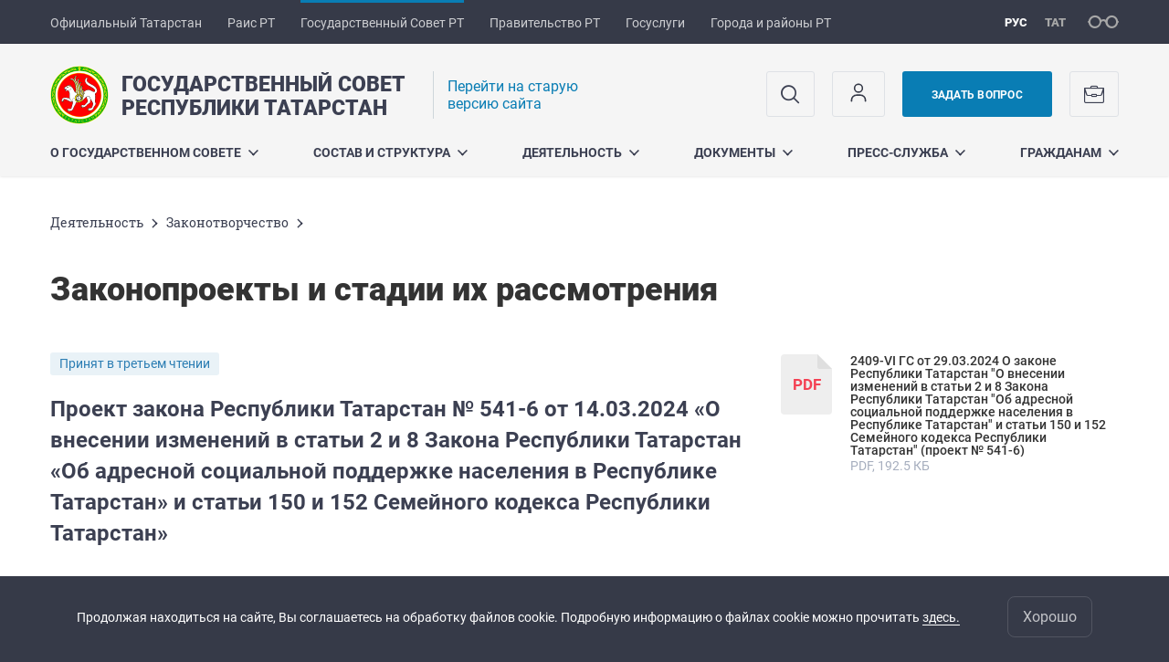

--- FILE ---
content_type: text/html; charset=UTF-8
request_url: https://gossov.tatarstan.ru/activity/lawmaking/zakon_project?bill_id=623
body_size: 10376
content:
<!DOCTYPE html>
<html xmlns:og="//ogp.me/ns#" lang='ru'>
<head>
	
<meta charset='utf-8'>
<meta content="IE=9" http-equiv="X-UA-Compatible">
<title>Законопроекты и стадии их рассмотрения</title>
<meta property="og:url" content="https://gossov.tatarstan.ru/activity/lawmaking/zakon_project?bill_id=623" />
<meta property="og:site_name" content="Государственный Совет Республики Татарстан" />
<meta property="og:title" content="Законопроекты и стадии их рассмотрения" />

<meta property="og:url" content="//gossov.tatarstan.ru/activity/lawmaking/zakon_project?bill_id=623" />
<link rel="canonical" href="https://gossov.tatarstan.ru/activity/lawmaking/zakon_project?bill_id=623"/>

<!--<link rel='stylesheet' href='/design/aaa/css/government.css?f=--><!--'>-->
<link rel='stylesheet' href='/design/aaa/css/gossov.css?f=1768301450'>
<meta name='format-detection' content='telephone=yes'>

<meta name="yandex-verification" content="9f2a4b1a0c2347c8" />

  <link rel='subresource' href='/design/aaa/js/prod/manifest.js?f=1768301451'>
  <link rel='subresource' href='/design/aaa/js/prod/vendor.js?f=1768301451'>
  <link rel='subresource' href='/design/aaa/js/prod/common.js?f=1768301451'>
<link rel="icon" type="image/png" href="/favicon-32x32.png?v=2" sizes="32x32" />
<link rel="icon" type="image/png" href="/favicon-16x16.png?v=2" sizes="16x16" />



</head>
<body>
<div id='app' class='app theme-gossov'>
	<div class='crossbar hidden-xs'>
	<div class='container-fluid'>
		<div class='crossbar__menu'>
							<a href='//tatarstan.ru/' class='crossbar__menu-item'>Официальный Татарстан</a>
				<a href='//rais.tatarstan.ru/' class='crossbar__menu-item'>Раис РТ</a>
                <a href='//gossov.tatarstan.ru/' rel="nofollow" class='crossbar__menu-item crossbar__menu-item--selected' title='Государственный Совет Республики Татарстан'>Государственный Совет РТ</a>
				<a href='//prav.tatarstan.ru/' class='crossbar__menu-item'>Правительство РТ</a>
				<a href='https://uslugi.tatarstan.ru/' class='crossbar__menu-item'>Госуслуги</a>
				<a href='//msu.tatarstan.ru/' class='crossbar__menu-item'>Города и районы РТ</a>
                <!--a href="http://100.tatarstan.ru" class='crossbar__menu-item'>
                    <img src="/rus/design/img/100-header.png" alt="100">
                </a-->
									</div>
		<div class='crossbar__accessibility' @click='toggleImpairedMode'>
			<span class='icon-spectacles'></span>
		</div>
		<div class='crossbar__langs'>
								<a href='/' class='crossbar__langs-item crossbar__langs-item--selected'>
				рус
			</a>
													<a href='/tat/activity/lawmaking/zakon_project?bill_id=623' class='crossbar__langs-item'>
				тат
			</a>
								</div>
	</div>
</div>


	<gl-impaired-panel></gl-impaired-panel>
<div class='header' :class='{ "header--safari": isSafari }'>
	<div class='container-fluid'>
		<div class='header__tools'>
			<div class='row'>
				<a href='/' class='logo logo--gossov'>
										<div class="logo__slogan-wrapper ">
            <div class='logo__slogan logo__slogan--primary'>Государственный Совет </div>
            <div class='logo__slogan logo__slogan--default'>Республики Татарстан</div>
          </div>
            <a class="old-site-link hidden-xs" href="http://old.gossov.tatarstan.ru/" target="_blank">Перейти на старую версию сайта</a>                      				</a>
			</div>
			<div class='hidden-xs'>
        <div class='header__impaired header__langs crossbar__langs'>
          <a href='/' class='crossbar__langs-item crossbar__langs-item--selected'>
            рус
          </a>
			          <a href='/tat/' class='crossbar__langs-item'>
            тат
          </a>
			        </div>

				<div class='header__search'>

<!--					--><!--					<gl-search :collapsed='--><!--' param='q' action='--><!--' placeholder='--><!--'></gl-search>-->
<!--					-->
					<span class='header__buttons'>
					   <span onclick="showSearch()" class="btn keys" title="Поиск">
                          <span class="icon icon-search hidden-xs"></span>
					  </span>
                         <span class="btn keys" title="Личный кабинет" onclick="window.location.href='/index.htm/login/'">
                          <span class="icon user hidden-xs">
                               <svg width="26" height="26" viewBox="0 0 26 26" fill="none" xmlns="http://www.w3.org/2000/svg">
<path d="M5.41699 21.6667V20.5833C5.41699 17.5918 7.84212 15.1667 10.8337 15.1667H15.167C18.1585 15.1667 20.5837 17.5918 20.5837 20.5833V21.6667M17.3337 7.58333C17.3337 9.97657 15.3935 11.9167 13.0003 11.9167C10.6071 11.9167 8.66699 9.97657 8.66699 7.58333C8.66699 5.1901 10.6071 3.25 13.0003 3.25C15.3935 3.25 17.3337 5.1901 17.3337 7.58333Z" stroke="#363A48" stroke-width="1.6" stroke-linecap="round" stroke-linejoin="round"/>
</svg>
                          </span>
					  </span>
					  <gl-switch :remember='true' identify-by='reception' url='/to-citizens/reception' inline-template>
                        <a @click="setSelected('splash')" href="/to-citizens/reception?form=choice_form" class='btn btn--primary'>
                          Задать вопрос                        </a>
                      </gl-switch>
                      <a href="http://old.gossov.tatarstan.ru/papka/" target="_blank"class="btn keys" title="Папка депутата">
                          <span class="icon icon-keys hidden-xs"></span>
                      </a>
					</span>
				</div>
			</div>
		</div>
		<div class='header__menu hidden-xs'>
	<gl-dropdown inline-template>
		<div class='menu '>
														<div class='menu__item' @mouseleave='hide'>
							<a @mouseenter='show' href='/rus/parlament' class='menu__link menu__link--dropdown'>
								О Государственном Совете <span class='icon-arrow-down'></span>
							</a>
							<transition name='slide-fade'>
								<div v-cloak
									v-if='selected === "О Государственном Совете"'
									class='dropdown'>
																			<a href='/rus/parl/poln' class='dropdown__link'>Cтатус и полномочия</a>
																			<a href='/rus/about/history' class='dropdown__link'>История и современность</a>
																			<a href='/rus/about/convening' class='dropdown__link'>Созывы</a>
																			<a href='/rus/about/simvolika' class='dropdown__link'>Государственные символы</a>
																			<a href='/rus/about/npa_regulation' class='dropdown__link'>Основные нормативные акты Республики Татарстан, регулирующие деятельность Государственного Совета</a>
																			<a href='/rus/about/sovetfeder' class='dropdown__link'>Представитель в Совете Федерации Федерального Собрания Российской Федерации от Государственного Совета</a>
																			<a href='/rus/about/gosduma8' class='dropdown__link'>Депутаты Государственной Думы Федерального Собрания Российской Федерации, избранные от Республики Татарстан</a>
																			<a href='/rus/about/poseshcheniya_gosudarstvennogo_soveta' class='dropdown__link'>Посещения Государственного Совета организованными группами граждан</a>
																			<a href='/rus/about/vist' class='dropdown__link'>Выставки в Государственном Совете</a>
																			<a href='/rus/about/telefonniy-spravochnik' class='dropdown__link'>Телефонный справочник</a>
																			<a href='/rus/about/contacts' class='dropdown__link'>Наши координаты</a>
																	</div>
							</transition>
						</div>
																				<div class='menu__item' @mouseleave='hide'>
							<a @mouseenter='show' href='/rus/structure' class='menu__link menu__link--dropdown'>
								Состав и структура <span class='icon-arrow-down'></span>
							</a>
							<transition name='slide-fade'>
								<div v-cloak
									v-if='selected === "Состав и структура"'
									class='dropdown'>
																			<a href='/rus/structure/leaders' class='dropdown__link'>Руководители</a>
																			<a href='/rus/structure/deputaty' class='dropdown__link'>Депутаты</a>
																			<a href='/rus/structure/prezidium' class='dropdown__link'>Президиум</a>
																			<a href='/rus/structure/profess' class='dropdown__link'>Депутаты, работающие на профессиональной постоянной основе</a>
																			<a href='/rus/structure/komitets' class='dropdown__link'>Комитеты</a>
																			<a href='/rus/structure/komiss' class='dropdown__link'>Комиссии</a>
																			<a href='/rus/structure/frakcii' class='dropdown__link'>Депутатские объединения</a>
																			<a href='/rus/structure/zakrep' class='dropdown__link'>Закрепление депутатов</a>
																			<a href='/rus/structure/apparat' class='dropdown__link'>Аппарат</a>
																			<a href='/rus/structure/molod_parlament_gsrt2' class='dropdown__link'>Молодежный парламент при Государственном Совете</a>
																	</div>
							</transition>
						</div>
																				<div class='menu__item' @mouseleave='hide'>
							<a @mouseenter='show' href='/rus/activity' class='menu__link menu__link--dropdown'>
								Деятельность <span class='icon-arrow-down'></span>
							</a>
							<transition name='slide-fade'>
								<div v-cloak
									v-if='selected === "Деятельность"'
									class='dropdown'>
																			<a href='/rus/activity/lawmaking' class='dropdown__link'>Законотворчество</a>
																			<a href='/rus/activity/events' class='dropdown__link'>Мероприятия</a>
																			<a href='/rus/activity/representation' class='dropdown__link'>Межпарламентское сотрудничество</a>
																			<a href='/rus/activity/local_councils' class='dropdown__link'>Взаимодействие с органами местного самоуправления</a>
																			<a href='/rus/activity/zased_gs' class='dropdown__link'>Заседания Государственного Совета</a>
																			<a href='/rus/activity/zased_pgs' class='dropdown__link'>Заседания Президиума Государственного Совета</a>
																			<a href='/rus/activity/parlsl' class='dropdown__link'>Парламентские слушания</a>
																			<a href='/rus/activity/stenogram' class='dropdown__link'>Стенографические отчеты заседаний</a>
																			<a href='/rus/activity/protokol' class='dropdown__link'>Протоколы заседаний</a>
																			<a href='/rus/activity/parlam_urok' class='dropdown__link'>Парламентский урок</a>
																			<a href='/rus/activity/kontrol' class='dropdown__link'>Контрольные полномочия</a>
																			<a href='/rus/activity/protivodeistv_korrupc' class='dropdown__link'>Противодействие коррупции</a>
																			<a href='/rus/activity/itogi' class='dropdown__link'>Итоги деятельности Государственного Совета</a>
																			<a href='/rus/activity/izdaniya' class='dropdown__link'>Издания Государственного Совета</a>
																	</div>
							</transition>
						</div>
																				<div class='menu__item' @mouseleave='hide'>
							<a @mouseenter='show' href='/rus/documents' class='menu__link menu__link--dropdown'>
								Документы <span class='icon-arrow-down'></span>
							</a>
							<transition name='slide-fade'>
								<div v-cloak
									v-if='selected === "Документы"'
									class='dropdown'>
																			<a href='/rus/documents/kodeks' class='dropdown__link'>Кодексы</a>
																			<a href='/rus/documents/zakon' class='dropdown__link'>Законы</a>
																			<a href='/rus/documents/pasport_zak' class='dropdown__link'>Паспорта законов Республики Татарстан</a>
																			<a href='/rus/documents/postgsrt' class='dropdown__link'>Постановления Государственного Совета</a>
																			<a href='/rus/documents/postpre' class='dropdown__link'>Постановления Президиума Государственного Совета</a>
																			<a href='/rus/documents/pooshchreniya_gosudarstvennogo_soveta' class='dropdown__link'>Поощрения Государственного Совета</a>
																			<a href='/rus/informatsionnaya-bezopasnost.htm' class='dropdown__link'>Информационная безопасность</a>
																	</div>
							</transition>
						</div>
																				<div class='menu__item' @mouseleave='hide'>
							<a @mouseenter='show' href='/rus/pressa' class='menu__link menu__link--dropdown'>
								Пресс-служба <span class='icon-arrow-down'></span>
							</a>
							<transition name='slide-fade'>
								<div v-cloak
									v-if='selected === "Пресс-служба"'
									class='dropdown'>
																			<a href='/rus/planweek' class='dropdown__link'>Медиаплан на неделю</a>
																			<a href='http://gossov.tatar.ru/rus/index.htm/news/tape' class='dropdown__link'>Новости</a>
																			<a href='/rus/pressa/photoreport' class='dropdown__link'>Фоторепортажи</a>
																			<a href='/rus/pressa/videoreport' class='dropdown__link'>Видеорепортажи</a>
																			<a href='/rus/pressa/shows' class='dropdown__link'>Парламентские передачи</a>
																			<a href='/rus/pressa/pubs' class='dropdown__link'>Публикации в СМИ</a>
																			<a href='/rus/pressa/newsletter' class='dropdown__link'>Бюллетень «Парламентские вести. Парламент хәбәрләре»</a>
																			<a href='/rus/akkreditatsiya-zhurnalistov-pri-gosudarstvennom.htm' class='dropdown__link'>Аккредитация журналистов при Государственном Совете</a>
																			<a href='/rus/structure/apparat/struktura?apparatus=17' class='dropdown__link'>Контакты</a>
																			<a href='/rus/pressa/live-stream' class='dropdown__link'>Прямая трансляция</a>
																	</div>
							</transition>
						</div>
																				<div class='menu__item' @mouseleave='hide'>
							<a @mouseenter='show' href='/rus/to-citizens' class='menu__link menu__link--dropdown'>
								Гражданам <span class='icon-arrow-down'></span>
							</a>
							<transition name='slide-fade'>
								<div v-cloak
									v-if='selected === "Гражданам"'
									class='dropdown'>
																			<a href='/rus/to-citizens/poryadok' class='dropdown__link'>Порядок приема и рассмотрения обращений граждан</a>
																			<a href='/rus/to-citizens/citizen_work' class='dropdown__link'>Информация о работе с обращениями граждан</a>
																			<a href='/rus/to-citizens/voprosi' class='dropdown__link'>Часто задаваемые вопросы</a>
																			<a href='/rus/to-citizens/reception' class='dropdown__link'>Интернет-приемная</a>
																			<a href='http://gossov.tatar.ru/to-citizens/reception?message=status' class='dropdown__link'>Проверка статуса обращения</a>
																	</div>
							</transition>
						</div>
											</div>
	</gl-dropdown>
</div>

		<span class='visible-xs'>
      <span class='header__toggle' @click='toggleMobileMenu'>
        <span class='icon-hamburger'></span>
        <span class='icon-close'></span>
      </span>
		</span>
	</div>
</div>



<gl-mobile-menu
    :additional='[{"label":"\u041f\u0435\u0440\u0435\u0439\u0442\u0438 \u043d\u0430 \u0441\u0442\u0430\u0440\u0443\u044e \u0432\u0435\u0440\u0441\u0438\u044e \u0441\u0430\u0439\u0442\u0430","link":"http:\/\/old.gossov.tatarstan.ru\/"},{"label":"\u041f\u0430\u043f\u043a\u0430 \u0434\u0435\u043f\u0443\u0442\u0430\u0442\u0430","link":"http:\/\/old.gossov.tatarstan.ru\/papka\/"},{"label":"\u041b\u0438\u0447\u043d\u044b\u0439 \u043a\u0430\u0431\u0438\u043d\u0435\u0442","link":"https:\/\/gossov.tatarstan.ru\/index.htm\/login\/"}]'
    :langs='[{"key":"rus","val":"\/activity\/lawmaking\/zakon_project?bill_id=623","label":"\u0420\u0423\u0421"},{"key":"tat","val":"\/tat\/activity\/lawmaking\/zakon_project?bill_id=623","label":"\u0422\u0410\u0422"}]'
    :list='{
    "О Государственном Совете": {
        "Cтатус и полномочия": "/rus/parl/poln",
        "История и современность": "/rus/about/history",
        "Созывы": "/rus/about/convening",
        "Государственные символы": "/rus/about/simvolika",
        "Основные нормативные акты Республики Татарстан, регулирующие деятельность Государственного Совета": "/rus/about/npa_regulation",
        "Представитель в Совете Федерации Федерального Собрания Российской Федерации от Государственного Совета": "/rus/about/sovetfeder",
        "Депутаты Государственной Думы Федерального Собрания Российской Федерации, избранные от Республики Татарстан": "/rus/about/gosduma8",
        "Посещения Государственного Совета организованными группами граждан": "/rus/about/poseshcheniya_gosudarstvennogo_soveta",
        "Выставки в Государственном Совете": "/rus/about/vist",
        "Телефонный справочник": "/rus/about/telefonniy-spravochnik",
        "Наши координаты": "/rus/about/contacts"
    },
    "Состав и структура": {
        "Руководители": "/rus/structure/leaders",
        "Депутаты": "/rus/structure/deputaty",
        "Президиум": "/rus/structure/prezidium",
        "Депутаты, работающие на профессиональной постоянной основе": "/rus/structure/profess",
        "Комитеты": "/rus/structure/komitets",
        "Комиссии": "/rus/structure/komiss",
        "Депутатские объединения": "/rus/structure/frakcii",
        "Закрепление депутатов": "/rus/structure/zakrep",
        "Аппарат": "/rus/structure/apparat",
        "Молодежный парламент при Государственном Совете": "/rus/structure/molod_parlament_gsrt2"
    },
    "Деятельность": {
        "Законотворчество": "/rus/activity/lawmaking",
        "Мероприятия": "/rus/activity/events",
        "Межпарламентское сотрудничество": "/rus/activity/representation",
        "Взаимодействие с органами местного самоуправления": "/rus/activity/local_councils",
        "Заседания Государственного Совета": "/rus/activity/zased_gs",
        "Заседания Президиума Государственного Совета": "/rus/activity/zased_pgs",
        "Парламентские слушания": "/rus/activity/parlsl",
        "Стенографические отчеты заседаний": "/rus/activity/stenogram",
        "Протоколы заседаний": "/rus/activity/protokol",
        "Парламентский урок": "/rus/activity/parlam_urok",
        "Контрольные полномочия": "/rus/activity/kontrol",
        "Противодействие коррупции": "/rus/activity/protivodeistv_korrupc",
        "Итоги деятельности Государственного Совета": "/rus/activity/itogi",
        "Издания Государственного Совета": "/rus/activity/izdaniya"
    },
    "Документы": {
        "Кодексы": "/rus/documents/kodeks",
        "Законы": "/rus/documents/zakon",
        "Паспорта законов Республики Татарстан": "/rus/documents/pasport_zak",
        "Постановления Государственного Совета": "/rus/documents/postgsrt",
        "Постановления Президиума Государственного Совета": "/rus/documents/postpre",
        "Поощрения Государственного Совета": "/rus/documents/pooshchreniya_gosudarstvennogo_soveta",
        "Информационная безопасность": "/rus/informatsionnaya-bezopasnost.htm"
    },
    "Пресс-служба": {
        "Медиаплан на неделю": "/rus/planweek",
        "Новости": "http://gossov.tatar.ru/rus/index.htm/news/tape",
        "Фоторепортажи": "/rus/pressa/photoreport",
        "Видеорепортажи": "/rus/pressa/videoreport",
        "Парламентские передачи": "/rus/pressa/shows",
        "Публикации в СМИ": "/rus/pressa/pubs",
        "Бюллетень «Парламентские вести. Парламент хәбәрләре»": "/rus/pressa/newsletter",
        "Аккредитация журналистов при Государственном Совете": "/rus/akkreditatsiya-zhurnalistov-pri-gosudarstvennom.htm",
        "Контакты": "/rus/structure/apparat/struktura?apparatus=17",
        "Прямая трансляция": "/rus/pressa/live-stream"
    },
    "Гражданам": {
        "Порядок приема и рассмотрения обращений граждан": "/rus/to-citizens/poryadok",
        "Информация о работе с обращениями граждан": "/rus/to-citizens/citizen_work",
        "Часто задаваемые вопросы": "/rus/to-citizens/voprosi",
        "Интернет-приемная": "/rus/to-citizens/reception",
        "Проверка статуса обращения": "http://gossov.tatar.ru/to-citizens/reception?message=status"
    }
}'>
</gl-mobile-menu>

<gl-gossov-search-main param='q' action='/index.htm/gsearch' placeholder='Поиск по сайту'></gl-gossov-search-main>

<script>
    function showSearch() {
        document.querySelector('.search').style.display = 'block'
        document.querySelector('.search__query').focus()
    }
</script>
	<div class='content '>
		<div class='container-fluid'>
					<div class='crumbs hidden-xs'>
			<gl-breadcrumbs>
							<a href='//gossov.tatar.ru/rus/activity' class='link crumbs__item'>Деятельность</a>
				<span class='icon-arrow-right'></span>
							<a href='//gossov.tatar.ru/rus/activity/lawmaking' class='link crumbs__item'>Законотворчество</a>
				<span class='icon-arrow-right'></span>
			            			</gl-breadcrumbs>
		</div>
                        <div class="title row">
                				                <h1 class="h1">Законопроекты и стадии их рассмотрения</h1>
                                                                            </div>
            
            
			<div class='content__main'>

				
<div class="row">
    <div class="col-md-8 col-xs-12">
        <div class="laws-list">
                                                <div class="documents__laws">
                        <span class="documents-tag">Принят в третьем чтении</span>
                    </div>
                                                    <h2>
                                                            Проект закона Республики Татарстан №  541-6 от 14.03.2024 «О внесении изменений в статьи 2 и 8 Закона Республики Татарстан «Об  адресной социальной поддержке населения в Республике Татарстан» и статьи 150 и 152 Семейного кодекса Республики Татарстан»                                                        
                
            </h2>
            <p class="laws-list-description"></p>

            <div class="law-passport-details">
                                                                    <div class="law-passport-item">
                        <h4>Субъект права законодательной инициативы</h4>
                        <p>Кабинет Министров Республики Татарстан</p>
                    </div>
                                                    <div class="law-passport-item">
                        <h4>Дата внесения проекта закона</h4>
                        <p>14.03.2024</p>
                    </div>
                

                                                            <div class="law-passport-item">
                            <h4>Ответственный комитет</h4>
                            <p>
                                Комитет Государственного Совета Республики Татарстан по социальной политике                            </p>
                        </div>
                                                                                                        <div class="law-passport-item">
                            <h4>Стадия исполнения</h4>
                            <p>Принят</p>
                        </div>
                    
                                            </div>
        </div>
    </div>
            <div class="col-md-4 col-xs-12" style="margin-top: 12px">
                                                                    <a href="/file/gossov/docs/regulation_44625.pdf" class="attachment-bill xs-wide" title="2409-VI ГС от 29.03.2024 О законе Республики Татарстан &quot;О внесении изменений в статьи 2 и 8 Закона Республики Татарстан &quot;Об адресной социальной поддержке населения в Республике Татарстан&quot; и статьи 150 и 152 Семейного кодекса Республики Татарстан&quot; (проект № 541-6)">
                        <div class="attachment-bill">
                            <gl-doc-icon>PDF</gl-doc-icon>
                            <br>
                            <div class="attachment_sign-bill">
                                <p class="attachment-name-bill">2409-VI ГС от 29.03.2024 О законе Республики Татарстан &quot;О внесении изменений в статьи 2 и 8 Закона Республики Татарстан &quot;Об адресной социальной поддержке населения в Республике Татарстан&quot; и статьи 150 и 152 Семейного кодекса Республики Татарстан&quot; (проект № 541-6)</p>
                                <span class="attachment-size-bill">PDF, 192.5 Кб</span>
                            </div>
                        </div>
                    </a>

                    <!--        <div class="attachment">-->
                    <!--                <a href="--><!--" class="attachment xs-wide">-->
                    <!--                    <gl-doc-icon>--><!--</gl-doc-icon>-->
                    <!--                    <div class="attachment-details">-->
                    <!--                        <p class="attachment-name">--><!--</p>-->
                    <!--                        <p class="attachment-download">-->
                    <!--                            <span>--><!--</span><br>-->
                    <!--                        </p>-->
                    <!--                    </div>-->
                    <!--                </a>-->
                    <!--        </div>-->
                                    </div>
        </div>			</div>
		</div>
		<div class="hidden-xs" v-sticky sticky-side='bottom'>
        	    	</div>
                    <div class='container-fluid'>
                <div class="see-also__wide hidden-xs">
                                    </div>
            </div>
        	</div>
	<gl-private-policy :privacy-policy="false"></gl-private-policy>
<div class='footer'>
    <gl-cookie-info :privacy-policy="false"></gl-cookie-info>

	<div class='container-fluid'>

    <hr class="hr impaired-visible"/>

		<div class='footnav'>
    <div class='footnav__section hidden-xs'>
        <div class='footnav__title'>
								<a href='/rus/parlament' class='footnav__link link'>О Государственном Совете</a>
								<a href='/rus/structure' class='footnav__link link'>Состав и структура</a>
								<a href='/rus/activity' class='footnav__link link'>Деятельность</a>
								<a href='/rus/documents' class='footnav__link link'>Документы</a>
								<a href='/rus/pressa' class='footnav__link link'>Пресс-служба</a>
								<a href='/rus/to-citizens' class='footnav__link link'>Гражданам</a>
			</div>
    </div>
    <div class='footnav__section visible-xs'>
                        <div class='footnav__title'>
                		<a href='/rus/parlament' class='footnav__link link'>О Государственном Совете</a>
            </div>
                        <div class='footnav__title'>
                		<a href='/rus/structure' class='footnav__link link'>Состав и структура</a>
            </div>
                        <div class='footnav__title'>
                		<a href='/rus/activity' class='footnav__link link'>Деятельность</a>
            </div>
                        <div class='footnav__title'>
                		<a href='/rus/documents' class='footnav__link link'>Документы</a>
            </div>
                        <div class='footnav__title'>
                		<a href='/rus/pressa' class='footnav__link link'>Пресс-служба</a>
            </div>
                        <div class='footnav__title'>
                		<a href='/rus/to-citizens' class='footnav__link link'>Гражданам</a>
            </div>
                </div>
</div>


		<div class='row'>
			<div class='col-xs-12 col-sm-4'>
				<div class='footer__row'>
					<a href='/' class='logo logo--inverse logo--small'>
                      <div >
              <div class='logo__slogan logo__slogan--primary'>Государственный Совет </div>
              <div class='logo__slogan logo__slogan--default'>Республики Татарстан</div>
            </div>
            					</a>
				</div>
			</div>
			<div class='col-xs-12 col-sm-4'>
				<div class='footer__row'>
									<div class='address'>
						<div class='address__row'>Адрес: 420060, Республика Татарстан, г.Казань, пл.Свободы, дом 1, Государственный Совет Республики Татарстан</div>						<div class='address__row'>Телефон:
                            <span v-possible-phone>
                                +7 (843) 267-63-94                            </span>
                        </div>                        <div class='address__row'>Факс: +7 (843) 267-64-89</div>						            <div class='address__row'>E-Mail: gossovet.rt@tatar.ru (для служебной корреспонденции)</div>                                                <div class='address__row'>
              Мы в соцсетях:
              <div class="footer__share">
                                                                                <a href="http://vk.com/parlamentrt" class="footer__share-link" target="_blank">
                  <span class="icon-vk"></span>
                </a>
                                                        <a href="https://www.odnoklassniki.ru/parlamentrt" class="footer__share-link" target="_blank">
                          <span class="icon-OK"></span>
                      </a>
                                                                        <a href="https://t.me/parlamentrt" class="footer__share-link" target="_blank">
                      <span class="icon-telegram"></span>
                    </a>
                                                        <a href="https://rutube.ru/channel/24773673/" class="footer__share-link" target="_blank">
                      <span class="icon-rutube"></span>
                    </a>
                                                </div>
            </div>
                                        
                <a href="https://open.tatarstan.ru/data/dataset?organization=gosudarstvenniy_sovet_respubliki_tatarstan" target="_blank" title="Открытые данные" style="color: #dedef3; border: none; text-decoration: underline;">Открытые данные</a>

                					</div>
								</div>
			</div>
			<div class='col-xs-12 col-sm-4'>
				<div class='footer__row impaired-tar tar'>
					<div class='hidden-xs'>
            <div onclick="showSearch()" class='btn btn--primary btn-search'>
              <span class="icon icon-search" />
            </div>
            <a href='/to-citizens/reception?form=choice_form' class='btn btn--primary'>Задать вопрос</a>
					</div>
					<div class='visible-xs'>
						<a href='/to-citizens/reception?form=choice_form' class='btn btn--primary btn--wide'>Задать вопрос</a>
					</div>
          <span class="impaired-visible" @click='toggleImpairedMode'>Обычная версия</span>
				</div>
			</div>
		</div>
	</div>
  <div class='footer__scrolltop visible-xs' onclick="window.scrollTo(0, 0);">
    <span class='btn btn--primary btn--square' @click='scrollTop(true)'>
      <span class='icon-arrow-up'></span>
    </span>
  </div>
</div>
<!-- timezone: Europe/Moscow --><!-- now(): 2026-01-24 16:50:10.859685+03 -->
	
<div class='copyrights'>
    <div class="container-fluid">
        <div class="row">
            <div class="col-xs-12 col-sm-4">
                                <div class='copyrights__line'>Все материалы сайта доступны по лицензии:</div>
                <div class='copyrights__line'>Creative Commons Attribution 4.0 International</div>
            </div>
            <div class="hidden-xs col-sm-4">
<!--                -->            </div>
            <div class="col-xs-12 col-sm-4">
                <div class="copyrights__counter">
                    
      <!--счетчик mail.ru-->
      <script type="text/javascript">
          var _tmr = window._tmr || (window._tmr = []);
          _tmr.push({id: "1139026", type: "pageView", start: (new Date()).getTime()});
          (function (d, w, id) {
              if (d.getElementById(id)) return;
              var ts = d.createElement("script"); ts.type = "text/javascript"; ts.async = true; ts.id = id;
              ts.src = "https://top-fwz1.mail.ru/js/code.js";
              var f = function () {var s = d.getElementsByTagName("script")[0]; s.parentNode.insertBefore(ts, s);};
              if (w.opera == "[object Opera]") { d.addEventListener("DOMContentLoaded", f, false); } else { f(); }
          })(document, window, "topmailru-code");
      </script>
      <noscript>
          <div>
              <img src="https://top-fwz1.mail.ru/counter?id=1139026;js=na" style="border:0;position:absolute;left:-9999px;" alt="Top.Mail.Ru" />
          </div>
      </noscript>

      <!--счетчик Яндкекс.Метрики-->

      <script type="text/javascript">
          (function(m,e,t,r,i,k,a){m[i]=m[i]||function(){(m[i].a=m[i].a||[]).push(arguments)};
              m[i].l=1*new Date();k=e.createElement(t),a=e.getElementsByTagName(t)[0],k.async=1,k.src=r,a.parentNode.insertBefore(k,a)})
          (window, document, "script", "https://mc.yandex.ru/metrika/tag.js", "ym");

          ym(64917265, "init", {
              clickmap:true,
              trackLinks:true,
              accurateTrackBounce:true
          });
                    ym(55823131, "init", {
              clickmap:true,
              trackLinks:true,
              accurateTrackBounce:true,
              webvisor: true
          });
                </script>
      <noscript>
        <div>
          <img src="https://mc.yandex.ru/watch/64917265?ut=noindex" style="position:absolute; left:-9999px;" alt="" />
                    <img src="https://mc.yandex.ru/watch/55823131?ut=noindex" style="position:absolute; left:-9999px;" alt="" />
                  </div>
      </noscript>

                      </div>
            </div>
        </div>
    </div>
</div>

<script src="/js/privacy-policy.js"></script>

        <script src="/js/jquery/jquery-2.1.3.min.js"></script>
    <script>
      function openMenuMobile(e) {
          let screenWidth = Math.max(document.documentElement.clientWidth, window.innerWidth || 0)

          if (screenWidth < 768) {
              e.target.parentNode.classList.toggle("opened")
          }
      }
  </script>
  <script>
      $(document).ready(function(){
          initTabs('reports')
          initTabs('meeting')
          initTabs('deputies')
          initTabs('bills')
      })
  </script>


  <script src='/design/aaa/js/prod/manifest.js?f=1768301451'></script>
  <script src='/design/aaa/js/prod/vendor.js?f=1768301451'></script>
  <script src='/design/aaa/js/prod/common.js?f=1768301451'></script>
<script type="text/javascript">
    $(document).on('mouseup', function (e){
        var dots = $('.icon-dots');
        var dotsMore = $('.dots-more');
        if (
            !dots.is(e.target) &&
            !dotsMore.is(e.target) &&
            dots.has(e.target).length === 0 &&
            dotsMore.has(e.target).length === 0
        ) {
            dotsMore.hide();
        }
    });

    $(document).ready(function(){
        $('.icon-dots').click(function() {
            let more = $(this).siblings('.dots-more');
            if(more.is(':visible')) {
                more.hide();
            } else {
                more.show();
            }
        })
    })
</script>
<script>
    function initTabs(name) {
        let $name = $('.' + name)
        let $item = $name.find('.deputy-tabs-item.md')
        let $itemNone = $name.find('.deputy-tabs-item.d-md-none')
        let $content = $name.find('.tab-content')

        $item.click(function(){

            let tab_id = $(this).attr('data-tab');

            $item.removeClass('current');
            $content.removeClass('current');

            $(this).addClass('current');
            $name.find("#"+tab_id).addClass('current');
            $('.dots-more').hide();
        })

        $itemNone.click(function(){
            $(this).toggleClass('current');
            $('.dots-more').hide();
        })
    }
    function openLawsDetails(e) {
        console.log('ta-daaa')
        e.target.parentNode.classList.toggle("opened")
    }

    const more = document.querySelectorAll('.more-details');
    for (let i = 0; i < more.length; i++) {

        more[i].addEventListener('click', function() {
            this.innerHTML =
                (this.innerHTML === 'Подробнее') ? this.innerHTML = 'Скрыть' : this.innerHTML = 'Подробнее';
        })

    }


</script>
</body>
</html>


--- FILE ---
content_type: text/css
request_url: https://gossov.tatarstan.ru/design/aaa/css/gossov.css?f=1768301450
body_size: 378425
content:
@import url(/design/aaa/roboto/roboto.css);@import url(/design/aaa/roboto-slab-fontface-kit/roboto-slab.css);@import url(/design/aaa/bootstrap-grid-only/css/grid12.css);@import url(/design/aaa/icons/icons/style.css);@import url(/design/aaa/swiper/css/swiper.min.css);@import url(/design/aaa/vue-select/vue-select.css);html{font-family:sans-serif;-ms-text-size-adjust:100%;-webkit-text-size-adjust:100%}article,aside,details,figcaption,figure,footer,header,hgroup,main,menu,nav,section,summary{display:block}audio,canvas,progress,video{display:inline-block;vertical-align:baseline}audio:not([controls]){display:none;height:0}[hidden],template{display:none}a{background-color:transparent}a:active,a:hover{outline:0}abbr[title]{border-bottom:1px dotted}b,strong{font-weight:700}dfn{font-style:italic}mark{background:#ff0;color:#000}small{font-size:80%}sub,sup{font-size:75%;line-height:0;position:relative;vertical-align:baseline}sup{top:-.5em}sub{bottom:-.25em}img{border:0}svg:not(:root){overflow:hidden}figure{margin:1em 40px}hr{-webkit-box-sizing:content-box;box-sizing:content-box;height:0}pre{overflow:auto}code,kbd,pre,samp{font-family:monospace,monospace;font-size:1em}button,input,optgroup,select,textarea{color:inherit;font:inherit;margin:0}button{overflow:visible}button,select{text-transform:none}button,html input[type=button],input[type=reset],input[type=submit]{-webkit-appearance:button;cursor:pointer}button[disabled],html input[disabled]{cursor:default}button::-moz-focus-inner,input::-moz-focus-inner{border:0;padding:0}input{line-height:normal}input[type=checkbox],input[type=radio]{-webkit-box-sizing:border-box;box-sizing:border-box;padding:0}input[type=number]::-webkit-inner-spin-button,input[type=number]::-webkit-outer-spin-button{height:auto}input[type=search]{-webkit-appearance:textfield;-webkit-box-sizing:content-box;box-sizing:content-box}input[type=search]::-webkit-search-cancel-button,input[type=search]::-webkit-search-decoration{-webkit-appearance:none}fieldset{border:1px solid silver;margin:0 2px;padding:.35em .625em .75em}textarea{overflow:auto}optgroup{font-weight:700}table{border-collapse:collapse;border-spacing:0}*,:after,:before{-webkit-box-sizing:border-box;box-sizing:border-box}button,input,select,textarea{font-family:inherit;font-size:inherit;line-height:inherit}figure{margin:0}img{vertical-align:middle}.img-responsive{display:block;max-width:100%;height:auto}.img-rounded{border-radius:6px}.img-thumbnail{padding:4px;line-height:1.42857143;background-color:#fff;border:1px solid #ddd;border-radius:4px;-webkit-transition:all .2s ease-in-out;transition:all .2s ease-in-out;display:inline-block;max-width:100%;height:auto}.img-circle{border-radius:50%}hr{margin-top:20px;margin-bottom:20px;border:0;border-top:1px solid #eee}.sr-only{position:absolute;width:1px;height:1px;height:.0625rem;margin:-1px;padding:0;overflow:hidden;clip:rect(0,0,0,0);border:0}.sr-only-focusable:active,.sr-only-focusable:focus{position:static;width:auto;height:auto;margin:0;overflow:visible;clip:auto}[role=button]{cursor:pointer}fieldset{margin:0;min-width:0}fieldset,legend{padding:0;border:0}legend{display:block;width:100%;margin-bottom:20px;font-size:21px;font-size:1.3125rem;line-height:inherit;color:#333;border-bottom:1px solid #e5e5e5}label{display:inline-block;max-width:100%;margin-bottom:5px}input[type=search]{-webkit-box-sizing:border-box;box-sizing:border-box}input[type=checkbox],input[type=radio]{margin:4px 0 0;margin-top:1px\9;line-height:normal}input[type=file]{display:block}input[type=range]{display:block;width:100%}select[multiple],select[size]{height:auto}input[type=checkbox]:focus,input[type=file]:focus,input[type=radio]:focus{outline:5px auto -webkit-focus-ring-color;outline-offset:-2px}output{padding-top:7px}.form-control,.relate .form-error,output{display:block;font-size:14px;font-size:.875rem;line-height:1.42857143;color:#555}.form-control,.relate .form-error{width:100%;height:34px;height:2.125rem;padding:6px 12px;background-color:#fff;background-image:none;border:1px solid #ccc;border-radius:4px;-webkit-box-shadow:inset 0 1px 1px rgba(0,0,0,.075);box-shadow:inset 0 1px 1px rgba(0,0,0,.075);-webkit-transition:border-color .15s ease-in-out,-webkit-box-shadow .15s ease-in-out;transition:border-color .15s ease-in-out,-webkit-box-shadow .15s ease-in-out;transition:border-color .15s ease-in-out,box-shadow .15s ease-in-out;transition:border-color .15s ease-in-out,box-shadow .15s ease-in-out,-webkit-box-shadow .15s ease-in-out}.form-control:focus,.relate .form-error:focus{border-color:#66afe9;outline:0;-webkit-box-shadow:inset 0 1px 1px rgba(0,0,0,.075),0 0 8px rgba(102,175,233,.6);box-shadow:inset 0 1px 1px rgba(0,0,0,.075),0 0 8px rgba(102,175,233,.6)}.form-control::-moz-placeholder,.relate .form-error::-moz-placeholder{color:#999;opacity:1}.form-control:-ms-input-placeholder,.relate .form-error:-ms-input-placeholder{color:#999}.form-control::-webkit-input-placeholder,.relate .form-error::-webkit-input-placeholder{color:#999}.form-control::-ms-expand,.relate .form-error::-ms-expand{border:0;background-color:transparent}.form-control[disabled],.form-control[readonly],.relate .form-error[disabled],.relate .form-error[readonly],.relate fieldset[disabled] .form-error,fieldset[disabled] .form-control,fieldset[disabled] .relate .form-error{background-color:#eee;opacity:1}.form-control[disabled],.relate .form-error[disabled],.relate fieldset[disabled] .form-error,fieldset[disabled] .form-control,fieldset[disabled] .relate .form-error{cursor:not-allowed}.relate textarea.form-error,textarea.form-control{height:auto}input[type=search]{-webkit-appearance:none}@media screen and (-webkit-min-device-pixel-ratio:0){.relate input.form-error[type=date],.relate input.form-error[type=datetime-local],.relate input.form-error[type=month],.relate input.form-error[type=time],input[type=date].form-control,input[type=datetime-local].form-control,input[type=month].form-control,input[type=time].form-control{line-height:34px;line-height:2.125rem}.input-group-sm input[type=date],.input-group-sm input[type=datetime-local],.input-group-sm input[type=month],.input-group-sm input[type=time],input[type=date].input-sm,input[type=datetime-local].input-sm,input[type=month].input-sm,input[type=time].input-sm{line-height:30px;line-height:1.875rem}.input-group-lg input[type=date],.input-group-lg input[type=datetime-local],.input-group-lg input[type=month],.input-group-lg input[type=time],input[type=date].input-lg,input[type=datetime-local].input-lg,input[type=month].input-lg,input[type=time].input-lg{line-height:46px;line-height:2.875rem}}.form-group{margin-bottom:15px}.checkbox,.radio{position:relative;display:block;margin-top:10px;margin-bottom:10px}.checkbox label,.radio label{min-height:20px;padding-left:20px;margin-bottom:0;font-weight:400;cursor:pointer}.checkbox-inline input[type=checkbox],.checkbox input[type=checkbox],.radio-inline input[type=radio],.radio input[type=radio]{position:absolute;margin-left:-20px;margin-top:4px\9}.checkbox+.checkbox,.radio+.radio{margin-top:-5px}.checkbox-inline,.radio-inline{position:relative;display:inline-block;padding-left:20px;margin-bottom:0;vertical-align:middle;font-weight:400;cursor:pointer}.checkbox-inline+.checkbox-inline,.radio-inline+.radio-inline{margin-top:0;margin-left:10px}.checkbox-inline.disabled,.checkbox.disabled label,.radio-inline.disabled,.radio.disabled label,fieldset[disabled] .checkbox-inline,fieldset[disabled] .checkbox label,fieldset[disabled] .radio-inline,fieldset[disabled] .radio label,fieldset[disabled] input[type=checkbox],fieldset[disabled] input[type=radio],input[type=checkbox].disabled,input[type=checkbox][disabled],input[type=radio].disabled,input[type=radio][disabled]{cursor:not-allowed}.form-control-static{padding-top:7px;padding-bottom:7px;margin-bottom:0;min-height:34px}.form-control-static.input-lg,.form-control-static.input-sm{padding-left:0;padding-right:0}.input-sm{padding:5px 10px;font-size:12px;font-size:.75rem;line-height:1.5;border-radius:3px}.input-sm,select.input-sm{height:30px;height:1.875rem}select.input-sm{line-height:30px;line-height:1.875rem}select[multiple].input-sm,textarea.input-sm{height:auto}.form-group-sm .form-control,.form-group-sm .relate .form-error,.relate .form-group-sm .form-error{height:30px;height:1.875rem;padding:5px 10px;font-size:12px;font-size:.75rem;line-height:1.5;border-radius:3px}.form-group-sm .relate select.form-error,.form-group-sm select.form-control,.relate .form-group-sm select.form-error{height:30px;height:1.875rem;line-height:30px;line-height:1.875rem}.form-group-sm .relate select.form-error[multiple],.form-group-sm .relate textarea.form-error,.form-group-sm select[multiple].form-control,.form-group-sm textarea.form-control,.relate .form-group-sm select.form-error[multiple],.relate .form-group-sm textarea.form-error{height:auto}.form-group-sm .form-control-static{height:30px;height:1.875rem;min-height:32px;padding:6px 10px;font-size:12px;font-size:.75rem;line-height:1.5}.input-lg{padding:10px 16px;font-size:18px;font-size:1.125rem;line-height:1.3333333;border-radius:6px}.input-lg,select.input-lg{height:46px;height:2.875rem}select.input-lg{line-height:46px;line-height:2.875rem}select[multiple].input-lg,textarea.input-lg{height:auto}.form-group-lg .form-control,.form-group-lg .relate .form-error,.relate .form-group-lg .form-error{height:46px;height:2.875rem;padding:10px 16px;font-size:18px;font-size:1.125rem;line-height:1.3333333;border-radius:6px}.form-group-lg .relate select.form-error,.form-group-lg select.form-control,.relate .form-group-lg select.form-error{height:46px;height:2.875rem;line-height:46px;line-height:2.875rem}.form-group-lg .relate select.form-error[multiple],.form-group-lg .relate textarea.form-error,.form-group-lg select[multiple].form-control,.form-group-lg textarea.form-control,.relate .form-group-lg select.form-error[multiple],.relate .form-group-lg textarea.form-error{height:auto}.form-group-lg .form-control-static{height:46px;height:2.875rem;min-height:38px;padding:11px 16px;font-size:18px;font-size:1.125rem;line-height:1.3333333}.has-feedback{position:relative}.has-feedback .form-control,.has-feedback .relate .form-error,.relate .has-feedback .form-error{padding-right:42.5px}.form-control-feedback{position:absolute;top:0;right:0;z-index:2;display:block;width:34px;height:34px;height:2.125rem;line-height:34px;line-height:2.125rem;text-align:center;pointer-events:none}.form-group-lg .form-control+.form-control-feedback,.form-group-lg .relate .form-error+.form-control-feedback,.input-group-lg+.form-control-feedback,.input-lg+.form-control-feedback,.relate .form-group-lg .form-error+.form-control-feedback{width:46px;height:46px;height:2.875rem;line-height:46px;line-height:2.875rem}.form-group-sm .form-control+.form-control-feedback,.form-group-sm .relate .form-error+.form-control-feedback,.input-group-sm+.form-control-feedback,.input-sm+.form-control-feedback,.relate .form-group-sm .form-error+.form-control-feedback{width:30px;height:30px;height:1.875rem;line-height:30px;line-height:1.875rem}.has-success .checkbox,.has-success .checkbox-inline,.has-success.checkbox-inline label,.has-success.checkbox label,.has-success .control-label,.has-success .help-block,.has-success .radio,.has-success .radio-inline,.has-success.radio-inline label,.has-success.radio label{color:#3c763d}.has-success .form-control,.has-success .relate .form-error,.relate .has-success .form-error{border-color:#3c763d;-webkit-box-shadow:inset 0 1px 1px rgba(0,0,0,.075);box-shadow:inset 0 1px 1px rgba(0,0,0,.075)}.has-success .form-control:focus,.has-success .relate .form-error:focus,.relate .has-success .form-error:focus{border-color:#2b542c;-webkit-box-shadow:inset 0 1px 1px rgba(0,0,0,.075),0 0 6px #67b168;box-shadow:inset 0 1px 1px rgba(0,0,0,.075),0 0 6px #67b168}.has-success .input-group-addon{color:#3c763d;border-color:#3c763d;background-color:#dff0d8}.has-success .form-control-feedback{color:#3c763d}.has-warning .checkbox,.has-warning .checkbox-inline,.has-warning.checkbox-inline label,.has-warning.checkbox label,.has-warning .control-label,.has-warning .help-block,.has-warning .radio,.has-warning .radio-inline,.has-warning.radio-inline label,.has-warning.radio label{color:#8a6d3b}.has-warning .form-control,.has-warning .relate .form-error,.relate .has-warning .form-error{border-color:#8a6d3b;-webkit-box-shadow:inset 0 1px 1px rgba(0,0,0,.075);box-shadow:inset 0 1px 1px rgba(0,0,0,.075)}.has-warning .form-control:focus,.has-warning .relate .form-error:focus,.relate .has-warning .form-error:focus{border-color:#66512c;-webkit-box-shadow:inset 0 1px 1px rgba(0,0,0,.075),0 0 6px #c0a16b;box-shadow:inset 0 1px 1px rgba(0,0,0,.075),0 0 6px #c0a16b}.has-warning .input-group-addon{color:#8a6d3b;border-color:#8a6d3b;background-color:#fcf8e3}.has-warning .form-control-feedback{color:#8a6d3b}.has-error .checkbox,.has-error .checkbox-inline,.has-error.checkbox-inline label,.has-error.checkbox label,.has-error .control-label,.has-error .help-block,.has-error .radio,.has-error .radio-inline,.has-error.radio-inline label,.has-error.radio label{color:#a94442}.has-error .form-control,.has-error .relate .form-error,.relate .has-error .form-error{border-color:#a94442;-webkit-box-shadow:inset 0 1px 1px rgba(0,0,0,.075);box-shadow:inset 0 1px 1px rgba(0,0,0,.075)}.has-error .form-control:focus,.has-error .relate .form-error:focus,.relate .has-error .form-error:focus{border-color:#843534;-webkit-box-shadow:inset 0 1px 1px rgba(0,0,0,.075),0 0 6px #ce8483;box-shadow:inset 0 1px 1px rgba(0,0,0,.075),0 0 6px #ce8483}.has-error .input-group-addon{color:#a94442;border-color:#a94442;background-color:#f2dede}.has-error .form-control-feedback{color:#a94442}.has-feedback label~.form-control-feedback{top:25px}.has-feedback label.sr-only~.form-control-feedback{top:0}.help-block{display:block;margin-top:5px;margin-bottom:10px;color:#737373}@media (min-width:768px){.form-inline .form-group{display:inline-block;margin-bottom:0;vertical-align:middle}.form-inline .form-control,.form-inline .relate .form-error,.relate .form-inline .form-error{display:inline-block;width:auto;vertical-align:middle}.form-inline .form-control-static{display:inline-block}.form-inline .input-group{display:inline-table;vertical-align:middle}.form-inline .input-group .form-control,.form-inline .input-group .input-group-addon,.form-inline .input-group .input-group-btn,.form-inline .input-group .relate .form-error,.relate .form-inline .input-group .form-error{width:auto}.form-inline .input-group>.form-control,.form-inline .relate .input-group>.form-error,.relate .form-inline .input-group>.form-error{width:100%}.form-inline .control-label{margin-bottom:0;vertical-align:middle}.form-inline .checkbox,.form-inline .radio{display:inline-block;margin-top:0;margin-bottom:0;vertical-align:middle}.form-inline .checkbox label,.form-inline .radio label{padding-left:0}.form-inline .checkbox input[type=checkbox],.form-inline .radio input[type=radio]{position:relative;margin-left:0}.form-inline .has-feedback .form-control-feedback{top:0}}.form-horizontal .checkbox,.form-horizontal .checkbox-inline,.form-horizontal .radio,.form-horizontal .radio-inline{margin-top:0;margin-bottom:0;padding-top:7px}.form-horizontal .checkbox,.form-horizontal .radio{min-height:27px}.form-horizontal .form-group{margin-left:-15px;margin-right:-15px}@media (min-width:768px){.form-horizontal .control-label{text-align:right;margin-bottom:0;padding-top:7px}}.form-horizontal .has-feedback .form-control-feedback{right:15px}@media (min-width:768px){.form-horizontal .form-group-lg .control-label{padding-top:11px;font-size:18px;font-size:1.125rem}}@media (min-width:768px){.form-horizontal .form-group-sm .control-label{padding-top:6px;font-size:12px;font-size:.75rem}}.input-group{position:relative;display:table;border-collapse:separate}.input-group[class*=col-]{float:none;padding-left:0;padding-right:0}.input-group .form-control,.input-group .relate .form-error,.relate .input-group .form-error{position:relative;z-index:2;float:left;width:100%;margin-bottom:0}.input-group .form-control:focus,.input-group .relate .form-error:focus,.relate .input-group .form-error:focus{z-index:3}.input-group-lg>.form-control,.input-group-lg>.input-group-addon,.input-group-lg>.input-group-btn>.btn,.relate .input-group-lg>.form-error{height:46px;height:2.875rem;padding:10px 16px;font-size:18px;font-size:1.125rem;line-height:1.3333333;border-radius:6px}.relate select.input-group-lg>.form-error,select.input-group-lg>.form-control,select.input-group-lg>.input-group-addon,select.input-group-lg>.input-group-btn>.btn{height:46px;height:2.875rem;line-height:46px;line-height:2.875rem}.relate select[multiple].input-group-lg>.form-error,.relate textarea.input-group-lg>.form-error,select[multiple].input-group-lg>.form-control,select[multiple].input-group-lg>.input-group-addon,select[multiple].input-group-lg>.input-group-btn>.btn,textarea.input-group-lg>.form-control,textarea.input-group-lg>.input-group-addon,textarea.input-group-lg>.input-group-btn>.btn{height:auto}.input-group-sm>.form-control,.input-group-sm>.input-group-addon,.input-group-sm>.input-group-btn>.btn,.relate .input-group-sm>.form-error{height:30px;height:1.875rem;padding:5px 10px;font-size:12px;font-size:.75rem;line-height:1.5;border-radius:3px}.relate select.input-group-sm>.form-error,select.input-group-sm>.form-control,select.input-group-sm>.input-group-addon,select.input-group-sm>.input-group-btn>.btn{height:30px;height:1.875rem;line-height:30px;line-height:1.875rem}.relate select[multiple].input-group-sm>.form-error,.relate textarea.input-group-sm>.form-error,select[multiple].input-group-sm>.form-control,select[multiple].input-group-sm>.input-group-addon,select[multiple].input-group-sm>.input-group-btn>.btn,textarea.input-group-sm>.form-control,textarea.input-group-sm>.input-group-addon,textarea.input-group-sm>.input-group-btn>.btn{height:auto}.input-group-addon,.input-group-btn,.input-group .form-control,.input-group .relate .form-error,.relate .input-group .form-error{display:table-cell}.input-group-addon:not(:first-child):not(:last-child),.input-group-btn:not(:first-child):not(:last-child),.input-group .form-control:not(:first-child):not(:last-child),.input-group .relate .form-error:not(:first-child):not(:last-child),.relate .input-group .form-error:not(:first-child):not(:last-child){border-radius:0}.input-group-addon,.input-group-btn{width:1%;white-space:nowrap;vertical-align:middle}.input-group-addon{padding:6px 12px;font-size:14px;font-size:.875rem;font-weight:400;line-height:1;color:#555;text-align:center;background-color:#eee;border:1px solid #ccc;border-radius:4px}.input-group-addon.input-sm{padding:5px 10px;font-size:12px;font-size:.75rem;border-radius:3px}.input-group-addon.input-lg{padding:10px 16px;font-size:18px;font-size:1.125rem;border-radius:6px}.input-group-addon input[type=checkbox],.input-group-addon input[type=radio]{margin-top:0}.input-group-addon:first-child,.input-group-btn:first-child>.btn,.input-group-btn:first-child>.btn-group>.btn,.input-group-btn:first-child>.dropdown-toggle,.input-group-btn:last-child>.btn-group:not(:last-child)>.btn,.input-group-btn:last-child>.btn:not(:last-child):not(.dropdown-toggle),.input-group .form-control:first-child,.input-group .relate .form-error:first-child,.relate .input-group .form-error:first-child{border-bottom-right-radius:0;border-top-right-radius:0}.input-group-addon:first-child{border-right:0}.input-group-addon:last-child,.input-group-btn:first-child>.btn-group:not(:first-child)>.btn,.input-group-btn:first-child>.btn:not(:first-child),.input-group-btn:last-child>.btn,.input-group-btn:last-child>.btn-group>.btn,.input-group-btn:last-child>.dropdown-toggle,.input-group .form-control:last-child,.input-group .relate .form-error:last-child,.relate .input-group .form-error:last-child{border-bottom-left-radius:0;border-top-left-radius:0}.input-group-addon:last-child{border-left:0}.input-group-btn{font-size:0;white-space:nowrap}.input-group-btn,.input-group-btn>.btn{position:relative}.input-group-btn>.btn+.btn{margin-left:-1px}.input-group-btn>.btn:active,.input-group-btn>.btn:focus,.input-group-btn>.btn:hover{z-index:2}.input-group-btn:first-child>.btn,.input-group-btn:first-child>.btn-group{margin-right:-1px}.input-group-btn:last-child>.btn,.input-group-btn:last-child>.btn-group{z-index:2;margin-left:-1px}.clearfix:after,.clearfix:before,.form-horizontal .form-group:after,.form-horizontal .form-group:before,.swiper__foot:after,.swiper__foot:before{content:" ";display:table}.clearfix:after,.form-horizontal .form-group:after,.swiper__foot:after{clear:both}.center-block{display:block;margin-left:auto;margin-right:auto}.pull-right{float:right!important}.pull-left{float:left!important}.hide{display:none!important}.show{display:block!important}.invisible{visibility:hidden}.text-hide{font:0/0 a;color:transparent;text-shadow:none;background-color:transparent;border:0}.hidden{display:none!important}.affix{position:fixed}*{-webkit-tap-highlight-color:transparent}.h1,.h2,.h3,.h4,.h5,.h6{font-family:roboto,sans-serif}.h1{margin-top:0;font-size:36px;font-size:2.25rem;font-weight:700;margin-bottom:36px;line-height:1.35}.h1,.h1--upper{text-transform:uppercase}.h1--text-transform-none{text-transform:none}@media (max-width:767px){.h1{font-size:23px;font-size:1.4375rem;font-weight:900;margin-bottom:32px;line-height:1.3;text-transform:none}}.h2{margin:24px 0;font-size:24px;font-size:1.5rem;font-weight:700;line-height:1.35}@media (max-width:767px){.h2{font-size:18px;font-size:1.125rem;margin:12px 0}}.theme-pprt .h2--primary{color:#4f50c0;border-bottom:2px solid #4f50c0}.theme-ministry .h2--primary{color:#17a085;border-bottom:2px solid #17a085}.theme-president .h2--primary{color:#005cfc;border-bottom:2px solid #005cfc}.theme-gossov .h2--primary{color:#097db4;border-bottom:2px solid #097db4}.theme-msu .h2--primary{color:#009ba2;border-bottom:2px solid #009ba2}.theme-shaimiev .h2--primary{color:#127c84;border-bottom:2px solid #127c84}.theme-izbirkom .h2--primary{color:#0081ff;border-bottom:2px solid #0081ff}.h2--upper{text-transform:uppercase}.h3{font-size:36px;font-size:2.25rem;font-weight:700}@media (max-width:767px){.h3{font-size:30px;font-size:1.875rem;margin-bottom:24px}}.h4{font-size:25px;font-size:1.5625rem;font-weight:700}@media (max-width:767px){.h4{margin:15px 0;font-size:22px;font-size:1.375rem}}.h5{font-size:14px;font-size:.875rem;font-weight:700;padding-bottom:8px;text-transform:uppercase;border-bottom:2px solid #3c4052}.link{cursor:pointer;text-decoration:none;-webkit-text-decoration-skip:objects;text-decoration-skip:objects}.theme-pprt .link{color:#4f50c0}.theme-ministry .link{color:#17a085}.theme-president .link{color:#005cfc}.theme-gossov .link{color:#097db4}.theme-msu .link{color:#009ba2}.theme-shaimiev .link{color:#127c84}.theme-izbirkom .link{color:#0081ff}.link:hover{text-decoration:underline}[class=link],a:not([class]){cursor:pointer;text-decoration:none}.theme-pprt [class=link],.theme-pprt a:not([class]){color:#3c4052;border-bottom:1px solid #b9b9ce}.theme-ministry [class=link],.theme-ministry a:not([class]){color:#3c4052;border-bottom:1px solid #b6c6c1}.theme-gossov [class=link],.theme-gossov a:not([class]),.theme-president [class=link],.theme-president a:not([class]){color:#3c4052;border-bottom:1px solid #a3b5d5}.theme-msu [class=link],.theme-msu a:not([class]){color:#3c4052;border-bottom:1px solid #a2bfc0}.theme-izbirkom [class=link],.theme-izbirkom a:not([class]),.theme-shaimiev [class=link],.theme-shaimiev a:not([class]){color:#3c4052;border-bottom:1px solid #23a0aa}[class=link]:hover,a:not([class]):hover{text-decoration:none}.theme-pprt [class=link]:hover,.theme-pprt a:not([class]):hover{color:#3c4052;border-bottom:1px solid #4f50c0}.theme-ministry [class=link]:hover,.theme-ministry a:not([class]):hover{color:#3c4052;border-bottom:1px solid #17a085}.theme-president [class=link]:hover,.theme-president a:not([class]):hover{color:#3c4052;border-bottom:1px solid #005cfc}.theme-gossov [class=link]:hover,.theme-gossov a:not([class]):hover{color:#3c4052;border-bottom:1px solid #097db4}.theme-msu [class=link]:hover,.theme-msu a:not([class]):hover{color:#3c4052;border-bottom:1px solid #009ba2}.theme-shaimiev [class=link]:hover,.theme-shaimiev a:not([class]):hover{color:#3c4052;border-bottom:1px solid #127c84}.theme-izbirkom [class=link]:hover,.theme-izbirkom a:not([class]):hover{color:#3c4052;border-bottom:1px solid #0081ff}.hr{border:0;height:2px;height:.125rem;margin:32px 0;-webkit-box-shadow:none;box-shadow:none;display:block;background:#3c4052}@media (max-width:767px){.hr{margin:24px 0}}.hr--mutted{height:1px;height:.0625rem}.theme-gossov .hr--mutted,.theme-izbirkom .hr--mutted,.theme-ministry .hr--mutted,.theme-msu .hr--mutted,.theme-pprt .hr--mutted,.theme-president .hr--mutted,.theme-shaimiev .hr--mutted{background:#dedef3}.subtitle{font-size:24px;font-size:1.5rem;font-weight:700;margin:24px 0;border-bottom:2px solid currentColor}@media (max-width:767px){.subtitle{font-size:18px;font-size:1.125rem}}[v-cloak]{display:none}body,html{height:100%;background:#363a48}body{margin:0}body.loaded{background:#363a48}.scrolling-stop body{width:100%;position:fixed;overflow-y:scroll}input[type=password],input[type=text],select,textarea{font-size:100%;-webkit-box-shadow:none;border-radius:0;font-family:roboto,sans-serif;box-shadow:none}input[type=text]::-ms-clear{display:none}input[placeholder]{text-overflow:ellipsis}::-moz-placeholder,input:-moz-placeholder{text-overflow:ellipsis}.text-input{margin:0;height:50px;height:3.125rem;outline:none;-webkit-box-sizing:border-box;box-sizing:border-box;border:1px solid #adb0be;-webkit-box-shadow:none;box-shadow:none;background:none}.text-input--invalid{border-color:red}.app{overflow-x:hidden;color:#3c4052;min-width:1100px;font-family:roboto,sans-serif;-webkit-font-smoothing:antialiased}.app--mobile-menu{min-height:100%;background:#363a48}.app--mobile-menu .header{-webkit-box-shadow:none;box-shadow:none;background:#363a48}.app--mobile-menu .header__toggle .icon-hamburger{display:none}.app--mobile-menu .header__toggle .icon-close{display:block}.app--mobile-menu .content,.app--mobile-menu .footer{display:none}.app--mobile-menu .logo{color:#fff}@media (max-width:767px){.app{min-width:0}}.theme-izbirkom.app--mobile-menu{background:#2d77be}.container-fluid{max-width:1200px}@media (max-width:767px){.container-fluid{width:100%;padding-left:16px;padding-right:16px}}.fll{float:left}.flr{float:right}.tal{text-align:left}.tar{text-align:right}.tac{text-align:center}.no-tap{-webkit-tap-highlight-color:transparent}.btn,.calendar__months-name,.calendar__months-next,.calendar__months-prev,.md-modal,.mobile-menu,.no-select,.select,.struct{-webkit-user-select:none;-moz-user-select:none;-ms-user-select:none;user-select:none}.clear:after,.clear:before{content:"";display:table;clear:both}.break-all{-ms-word-break:break-all;word-break:break-all;word-break:break-word;-webkit-hyphens:auto;-ms-hyphens:auto;hyphens:auto}.ly{width:100%;display:table;border-collapse:collapse}.ly--auto{width:auto}.ly--fixed{table-layout:fixed}.ly--middle .ly__col{vertical-align:middle}.ly--bottom .ly__col{vertical-align:bottom}.ly__col{width:100%;display:table-cell;vertical-align:top}.ly__col--auto{width:auto}.ly__col--bottom{vertical-align:bottom}.menu__item .slide-fade-enter-active{-webkit-transition:all .25s ease;transition:all .25s ease}.menu__item .slide-fade-leave-active{-webkit-transition:all .65s ease;transition:all .65s ease}.menu__item:first-child .slide-fade-enter,.menu__item:first-child .slide-fade-leave-to,.menu__item:last-child .slide-fade-enter,.menu__item:last-child .slide-fade-leave-to{-webkit-transform:translateY(20px)!important;transform:translateY(20px)!important;opacity:0}.menu__item .slide-fade-enter,.menu__item .slide-fade-leave-to{-webkit-transform:translate(-50%,20px)!important;transform:translate(-50%,20px)!important;opacity:0}.theme-gossov .list .link,.theme-izbirkom .list .link,.theme-ministry .list .link,.theme-msu .list .link,.theme-pprt .list .link,.theme-president .list .link,.theme-shaimiev .list .link{color:#3c4052}.theme-pprt .list .link:hover{color:#4f50c0}.theme-ministry .list .link:hover{color:#17a085}.theme-president .list .link:hover{color:#005cfc}.theme-gossov .list .link:hover{color:#097db4}.theme-msu .list .link:hover{color:#009ba2}.theme-shaimiev .list .link:hover{color:#127c84}.theme-izbirkom .list .link:hover{color:#0081ff}.list--clean{margin:0;padding:0;list-style:none}.list--clean li{margin:24px 0}label{font-weight:400}.form-control,.relate .form-error{height:50px;height:3.125rem;font-size:18px;font-size:1.125rem;border-radius:0;-webkit-box-shadow:none;box-shadow:none;font-weight:400;color:#000;padding-right:36px}.relate .theme-pprt .form-error:focus,.theme-pprt .form-control:focus,.theme-pprt .relate .form-error:focus{-webkit-box-shadow:none;box-shadow:none;background:transparent;border-color:#4f50c0}.relate .theme-ministry .form-error:focus,.theme-ministry .form-control:focus,.theme-ministry .relate .form-error:focus{-webkit-box-shadow:none;box-shadow:none;background:transparent;border-color:#17a085}.relate .theme-president .form-error:focus,.theme-president .form-control:focus,.theme-president .relate .form-error:focus{-webkit-box-shadow:none;box-shadow:none;background:transparent;border-color:#005cfc}.relate .theme-gossov .form-error:focus,.theme-gossov .form-control:focus,.theme-gossov .relate .form-error:focus{-webkit-box-shadow:none;box-shadow:none;background:transparent;border-color:#097db4}.relate .theme-msu .form-error:focus,.theme-msu .form-control:focus,.theme-msu .relate .form-error:focus{-webkit-box-shadow:none;box-shadow:none;background:transparent;border-color:#009ba2}.relate .theme-shaimiev .form-error:focus,.theme-shaimiev .form-control:focus,.theme-shaimiev .relate .form-error:focus{-webkit-box-shadow:none;box-shadow:none;background:transparent;border-color:#127c84}.relate .theme-izbirkom .form-error:focus,.theme-izbirkom .form-control:focus,.theme-izbirkom .relate .form-error:focus{-webkit-box-shadow:none;box-shadow:none;background:transparent;border-color:#0081ff}.help-block{color:#a6a7af;font-size:14px;font-size:.875rem}.relate{position:relative}.relate .form-check{top:50%;right:12px;margin-top:2px;-webkit-transform:translateY(-50%);transform:translateY(-50%)}.relate .form-check,.relate .form-error{font-size:14px;font-size:.875rem;position:absolute}.relate .form-error{top:0;right:0;bottom:0;left:0;background:#fff;line-height:auto;padding-top:0;padding-bottom:0;padding-right:50px;cursor:pointer;width:auto;height:auto;display:-webkit-box;display:-ms-flexbox;display:flex;-webkit-box-align:center;-ms-flex-align:center;align-items:center}@media (max-width:767px){.relate .form-error{font-size:13px;font-size:.8125rem}}.relate .form-error [class*=icon]{top:50%;right:16px;position:absolute;-webkit-transform:translateY(-50%);transform:translateY(-50%)}.theme-gossov .form-error,.theme-izbirkom .form-error,.theme-ministry .form-error,.theme-msu .form-error,.theme-pprt .form-error,.theme-president .form-error,.theme-shaimiev .form-error{color:#eb1b53}.form-check{color:#5dd91d;font-size:14px;font-size:.875rem}.line-clamp-1{-webkit-line-clamp:1}.line-clamp-1,.line-clamp-2{overflow:hidden;display:-webkit-box;-webkit-box-orient:vertical}.line-clamp-2{-webkit-line-clamp:2}.line-clamp-3{-webkit-line-clamp:3}.line-clamp-3,.line-clamp-4{overflow:hidden;display:-webkit-box;-webkit-box-orient:vertical}.line-clamp-4{-webkit-line-clamp:4}.line-clamp-5{-webkit-line-clamp:5}.line-clamp-5,.line-clamp-6{overflow:hidden;display:-webkit-box;-webkit-box-orient:vertical}.line-clamp-6{-webkit-line-clamp:6}.line-clamp-7{-webkit-line-clamp:7}.line-clamp-7,.line-clamp-8{overflow:hidden;display:-webkit-box;-webkit-box-orient:vertical}.line-clamp-8{-webkit-line-clamp:8}.line-clamp-9{-webkit-line-clamp:9}.line-clamp-9,.line-clamp-10{overflow:hidden;display:-webkit-box;-webkit-box-orient:vertical}.line-clamp-10{-webkit-line-clamp:10}.m-t-5{margin-top:5px!important}.p-t-5{padding-top:5px!important}.m-b-5{margin-bottom:5px!important}.p-b-5{padding-bottom:5px!important}.m-l-5{margin-left:5px!important}.p-l-5{padding-left:5px!important}.m-r-5{margin-right:5px!important}.p-r-5{padding-right:5px!important}.m-t-10{margin-top:10px!important}.p-t-10{padding-top:10px!important}.m-b-10{margin-bottom:10px!important}.p-b-10{padding-bottom:10px!important}.m-l-10{margin-left:10px!important}.p-l-10{padding-left:10px!important}.m-r-10{margin-right:10px!important}.p-r-10{padding-right:10px!important}.m-t-15{margin-top:15px!important}.p-t-15{padding-top:15px!important}.m-b-15{margin-bottom:15px!important}.p-b-15{padding-bottom:15px!important}.m-l-15{margin-left:15px!important}.p-l-15{padding-left:15px!important}.m-r-15{margin-right:15px!important}.p-r-15{padding-right:15px!important}.m-t-20{margin-top:20px!important}.p-t-20{padding-top:20px!important}.m-b-20{margin-bottom:20px!important}.p-b-20{padding-bottom:20px!important}.m-l-20{margin-left:20px!important}.p-l-20{padding-left:20px!important}.m-r-20{margin-right:20px!important}.p-r-20{padding-right:20px!important}.m-t-25{margin-top:25px!important}.p-t-25{padding-top:25px!important}.m-b-25{margin-bottom:25px!important}.p-b-25{padding-bottom:25px!important}.m-l-25{margin-left:25px!important}.p-l-25{padding-left:25px!important}.m-r-25{margin-right:25px!important}.p-r-25{padding-right:25px!important}.m-t-30{margin-top:30px!important}.p-t-30{padding-top:30px!important}.m-b-30{margin-bottom:30px!important}.p-b-30{padding-bottom:30px!important}.m-l-30{margin-left:30px!important}.p-l-30{padding-left:30px!important}.m-r-30{margin-right:30px!important}.p-r-30{padding-right:30px!important}.m-t-35{margin-top:35px!important}.p-t-35{padding-top:35px!important}.m-b-35{margin-bottom:35px!important}.p-b-35{padding-bottom:35px!important}.m-l-35{margin-left:35px!important}.p-l-35{padding-left:35px!important}.m-r-35{margin-right:35px!important}.p-r-35{padding-right:35px!important}.m-t-40{margin-top:40px!important}.p-t-40{padding-top:40px!important}.m-b-40{margin-bottom:40px!important}.p-b-40{padding-bottom:40px!important}.m-l-40{margin-left:40px!important}.p-l-40{padding-left:40px!important}.m-r-40{margin-right:40px!important}.p-r-40{padding-right:40px!important}.m-t-45{margin-top:45px!important}.p-t-45{padding-top:45px!important}.m-b-45{margin-bottom:45px!important}.p-b-45{padding-bottom:45px!important}.m-l-45{margin-left:45px!important}.p-l-45{padding-left:45px!important}.m-r-45{margin-right:45px!important}.p-r-45{padding-right:45px!important}.m-t-50{margin-top:50px!important}.p-t-50{padding-top:50px!important}.m-b-50{margin-bottom:50px!important}.p-b-50{padding-bottom:50px!important}.m-l-50{margin-left:50px!important}.p-l-50{padding-left:50px!important}.m-r-50{margin-right:50px!important}.p-r-50{padding-right:50px!important}@media (max-width:767px){.headroom{will-change:transform;-webkit-transition:-webkit-transform .2s linear;transition:-webkit-transform .2s linear;transition:transform .2s linear;transition:transform .2s linear,-webkit-transform .2s linear}}.headroom--pinned{-webkit-transform:translateY(0);transform:translateY(0)}.headroom--unpinned{-webkit-transform:translateY(-100%);transform:translateY(-100%)}.swiper-pagination-bullet{margin:0 3px;opacity:1;background:rgba(60,64,82,.25)}.swiper-pagination-bullet:focus{outline:none}.theme-pprt .swiper-pagination-bullet-active{background:#4f50c0}.theme-ministry .swiper-pagination-bullet-active{background:#17a085}.theme-president .swiper-pagination-bullet-active{background:#005cfc}.theme-gossov .swiper-pagination-bullet-active{background:#097db4}.theme-msu .swiper-pagination-bullet-active{background:#009ba2}.theme-shaimiev .swiper-pagination-bullet-active{background:#127c84}.theme-izbirkom .swiper-pagination-bullet-active{background:#0081ff}.no-gutter{margin-left:0;margin-right:0}.no-gutter [class*=col-]{padding-right:0;padding-left:0}.vue-line-clamp{display:block;display:-webkit-box;-webkit-box-orient:vertical;overflow:hidden;text-overflow:ellipsis}.wowza-translation{z-index:1;position:relative;min-height:100%;background:#000}.media-download{margin:24px 0}.media-download [class*=doc-icon]{margin-right:24px}.media-download__size{color:#999}.media-download__desc .link{display:inline-block;margin-bottom:4px}.theme-gossov .media-download__desc .link,.theme-izbirkom .media-download__desc .link,.theme-ministry .media-download__desc .link,.theme-msu .media-download__desc .link,.theme-pprt .media-download__desc .link,.theme-president .media-download__desc .link,.theme-shaimiev .media-download__desc .link{color:#3c4052}.theme-pprt .media-download__desc .link:hover{color:#4f50c0}.theme-ministry .media-download__desc .link:hover{color:#17a085}.theme-president .media-download__desc .link:hover{color:#005cfc}.theme-gossov .media-download__desc .link:hover{color:#097db4}.theme-msu .media-download__desc .link:hover{color:#009ba2}.theme-shaimiev .media-download__desc .link:hover{color:#127c84}.theme-izbirkom .media-download__desc .link:hover{color:#0081ff}.call-action{text-decoration:none;color:inherit!important;background:none!important;border:0!important}.calendar-modal .slide-fade-enter-active{-webkit-transition:all .25s ease;transition:all .25s ease}.calendar-modal .slide-fade-leave-active{-webkit-transition:all .65s ease;transition:all .65s ease}.calendar-modal .slide-fade-enter,.calendar-modal .slide-fade-leave-to{-webkit-transform:translateY(-20px)!important;transform:translateY(-20px)!important;opacity:0}.list-tools{margin-top:18px}.block-link{border:1px solid #e1e4eb;padding:11px 17px;font-size:16px;font-size:1rem;font-weight:500;position:relative;text-decoration:none;text-align:left;text-overflow:ellipsis;display:block;white-space:nowrap;overflow:hidden;-webkit-transition:-webkit-box-shadow .2s cubic-bezier(.23,1,.32,1);transition:-webkit-box-shadow .2s cubic-bezier(.23,1,.32,1);transition:box-shadow .2s cubic-bezier(.23,1,.32,1);transition:box-shadow .2s cubic-bezier(.23,1,.32,1),-webkit-box-shadow .2s cubic-bezier(.23,1,.32,1)}.theme-gossov .block-link,.theme-izbirkom .block-link,.theme-ministry .block-link,.theme-msu .block-link,.theme-pprt .block-link,.theme-president .block-link,.theme-shaimiev .block-link{color:#3c4052}.block-link:after{content:"";position:absolute;right:18px;top:0;bottom:0;width:10px;height:10px;height:.625rem;margin:auto;border:solid #e1e4eb;border-width:0 3px 3px 0;display:inline-block;padding:3px;transform:rotate(-45deg);-webkit-transform:rotate(-45deg)}@media (max-width:767px){.block-link:after{right:15px}}.block-link:hover{text-decoration:none;-webkit-box-shadow:0 4px 6px 1px #ddd;box-shadow:0 4px 6px 1px #ddd}.theme-pprt .block-link:hover{color:#4f50c0}.theme-ministry .block-link:hover{color:#17a085}.theme-president .block-link:hover{color:#005cfc}.theme-gossov .block-link:hover{color:#097db4}.theme-msu .block-link:hover{color:#009ba2}.theme-shaimiev .block-link:hover{color:#127c84}.theme-izbirkom .block-link:hover{color:#0081ff}.theme-pprt .block-link:hover:after{border-color:#4f50c0}.theme-ministry .block-link:hover:after{border-color:#17a085}.theme-president .block-link:hover:after{border-color:#005cfc}.theme-gossov .block-link:hover:after{border-color:#097db4}.theme-msu .block-link:hover:after{border-color:#009ba2}.theme-shaimiev .block-link:hover:after{border-color:#127c84}.theme-izbirkom .block-link:hover:after{border-color:#0081ff}@media (max-width:767px){.block-link{font-size:15px;font-size:.9375rem;font-weight:500;height:60px;height:3.75rem;padding:19px 30px}.block-link:after{right:30px}}.leaflet-container{z-index:0}.chat-box{height:auto!important}.loader{position:fixed;width:100vw;height:100vh;background-color:rgba(0,0,0,.459);display:-webkit-box;display:-ms-flexbox;display:flex;-webkit-box-align:center;-ms-flex-align:center;align-items:center;-webkit-box-pack:center;-ms-flex-pack:center;justify-content:center;overflow:hidden;z-index:100;top:0;left:0}.loader:not(.loader-show),.loader:not(.loader-show) img{display:none}.select{height:50px;height:3.125rem;min-width:150px;line-height:46px;line-height:2.875rem;position:relative;display:inline-block}.theme-pprt .select{border:2px solid #4f50c0}.theme-ministry .select{border:2px solid #17a085}.theme-president .select{border:2px solid #005cfc}.theme-gossov .select{border:2px solid #097db4}.theme-msu .select{border:2px solid #009ba2}.theme-shaimiev .select{border:2px solid #127c84}.theme-izbirkom .select{border:2px solid #0081ff}.select [class*=icon]{right:10px;top:50%;font-size:10px;font-size:.625rem;position:absolute;-webkit-transform:translateY(-50%);transform:translateY(-50%)}.theme-pprt .select [class*=icon]{color:#4f50c0}.theme-ministry .select [class*=icon]{color:#17a085}.theme-president .select [class*=icon]{color:#005cfc}.theme-gossov .select [class*=icon]{color:#097db4}.theme-msu .select [class*=icon]{color:#009ba2}.theme-shaimiev .select [class*=icon]{color:#127c84}.theme-izbirkom .select [class*=icon]{color:#0081ff}.select__current{height:100%;display:block;padding:0 10px;padding-right:50px}.select__list{top:46px;left:-2px;position:absolute;background:#fff;white-space:nowrap;z-index:500}.theme-pprt .select__list{border:2px solid #4f50c0}.theme-ministry .select__list{border:2px solid #17a085}.theme-president .select__list{border:2px solid #005cfc}.theme-gossov .select__list{border:2px solid #097db4}.theme-msu .select__list{border:2px solid #009ba2}.theme-shaimiev .select__list{border:2px solid #127c84}.theme-izbirkom .select__list{border:2px solid #0081ff}.select__option{padding:0 10px;cursor:pointer}.theme-pprt .select__option:not(.select__option--selected):hover{background:rgba(79,80,192,.05)}.theme-ministry .select__option:not(.select__option--selected):hover{background:rgba(23,160,133,.05)}.theme-president .select__option:not(.select__option--selected):hover{background:rgba(0,92,252,.05)}.theme-gossov .select__option:not(.select__option--selected):hover{background:rgba(9,125,180,.05)}.theme-msu .select__option:not(.select__option--selected):hover{background:rgba(0,155,162,.05)}.theme-shaimiev .select__option:not(.select__option--selected):hover{background:rgba(18,124,132,.05)}.theme-izbirkom .select__option:not(.select__option--selected):hover{background:rgba(0,129,255,.05)}.theme-pprt .select__option--selected{color:#fff;background:#4f50c0}.theme-ministry .select__option--selected{color:#fff;background:#17a085}.theme-president .select__option--selected{color:#fff;background:#005cfc}.theme-gossov .select__option--selected{color:#fff;background:#097db4}.theme-msu .select__option--selected{color:#fff;background:#009ba2}.theme-shaimiev .select__option--selected{color:#fff;background:#127c84}.theme-izbirkom .select__option--selected{color:#fff;background:#0081ff}.bio{margin-top:70px}@media (max-width:767px){.bio{margin-top:32px}}.bio__h2{margin-top:0;text-transform:uppercase}.bio__content{padding-left:30px}@media (max-width:767px){.bio__content{padding-left:15px}}.bio__photo{width:100%;display:block}@media (max-width:767px){.bio__photo{margin-bottom:24px}}.bio__person-name{line-height:1;font-size:36px;font-size:2.25rem;font-weight:900;margin-bottom:12px;text-transform:uppercase}@media (max-width:767px){.bio__person-name{font-size:24px;font-size:1.5rem;font-weight:700;display:inline-block}}.bio__person-post{font-size:27px;font-size:1.6875rem;margin:12px 0 32px}@media (max-width:767px){.bio__person-post{font-size:16px;font-size:1rem;font-weight:500}}.bio__key-val{margin:32px 0}.bio__key-val:first-child{margin-top:6px}.bio__key-val:last-child{margin-bottom:0}.bio__text{margin-top:6px}.bio__key{color:#9fa8b5;font-size:16px;font-size:1rem;margin-bottom:6px}.bio__val{font-size:20px;font-size:1.25rem;font-family:roboto slab,sans-serif}.bio__birthdays .bio__person-post{font-size:18px;font-size:1.125rem;margin-top:24px}.bio__birthdays .bio__val{font-size:18px;font-size:1.125rem}.bio__birthdays .bio__key{font-size:14px;font-size:.875rem}.logo{display:block;min-height:64px;padding-left:78px;padding-top:8px;color:#3c4052;background-image:url(../icons/gerb.svg);background-repeat:no-repeat;background-size:64px 64px;text-decoration:none}.logo--rosselzentr{background-image:url(../images/logo/rosselzentr.png)}.logo--shn{background-image:url(../images/logo/shn.png)}.logo--tfi{background-image:url(../images/logo/tfi.png)}.logo--test{background-image:url(../images/logo/test.png)}.logo--100{background-image:url(../images/logo/100.png)}.logo--nabchelny{background-image:url(../images/logo/nabchelny.png)}.logo--dinamo{background-image:url(../images/logo/dinamo.png)}.logo--vk{background-image:url(../images/logo/vk.png)}.logo--card{background-image:url(../images/logo/card.png)}.logo--dosaaf{background-image:url(../images/logo/dosaaf.png)}.logo--rdk-saby{background-image:url(../images/logo/rdk-saby.png)}@media (max-width:767px){.logo{padding-top:8px;background-size:46px;min-height:46px;padding-left:56px}}.logo--small{padding-top:0;background-size:46px 46px;min-height:46px;padding-left:56px}.logo--small .logo__slogan{margin:-2px 0;font-size:16px;font-size:1rem}.logo--inverse{color:#fff}.logo__slogan{margin:-1px 0;font-size:23px;font-size:1.4375rem;text-transform:uppercase}@media (max-width:767px){.logo__slogan{font-size:16px;font-size:1rem}}.logo__slogan--default,.logo__slogan--primary{font-weight:900}.logo--cesi .logo__slogan,.logo--digital .logo__slogan,.logo--gosekspertiza .logo__slogan,.logo--rosselzentr .logo__slogan,.logo--technadzor .logo__slogan,.logo--ter .logo__slogan,.logo--test .logo__slogan,.logo--tfi .logo__slogan{font-size:20px;font-size:1.25rem;line-height:28px;line-height:1.75rem}@media (max-width:767px){.logo--cesi .logo__slogan,.logo--digital .logo__slogan,.logo--gosekspertiza .logo__slogan,.logo--rosselzentr .logo__slogan,.logo--technadzor .logo__slogan,.logo--ter .logo__slogan,.logo--test .logo__slogan,.logo--tfi .logo__slogan{line-height:1}}.logo--dosaaf .logo__slogan,.logo--pmtu .logo__slogan,.logo--rpn .logo__slogan{font-size:18px;font-size:1.125rem;line-height:28px;line-height:1.75rem}@media (max-width:767px){.logo--dosaaf .logo__slogan,.logo--pmtu .logo__slogan,.logo--rpn .logo__slogan{line-height:1}}.logo--vk{background-size:auto 100%;padding-left:74px}.logo--100{background-size:auto 86px;min-height:88px;margin-top:-10px;padding-left:176px}@media (max-width:767px){.logo--100{background-size:auto 66px;padding-left:160px}}.logo--card{background-size:auto 64px;padding-left:110px}.logo--nabchelny{background-size:auto 64px;background-position-x:10px}.logo--dinamo{background-size:auto 72px;padding-left:70px;min-height:70px}.logo--dosaaf{padding-left:82px}@media (max-width:767px){.logo--dosaaf{padding-left:56px}}.menu{width:100%;display:table;border-collapse:collapse;display:-webkit-box;display:-ms-flexbox;display:flex;-webkit-box-pack:justify;-ms-flex-pack:justify;justify-content:space-between}.menu__item{text-align:center;display:table-cell;display:-webkit-box;display:-ms-flexbox;display:flex;position:relative}.menu__item [class*=icon]{font-size:7px;font-size:.4375rem;margin-left:5px;vertical-align:0;position:relative;top:-2px}.menu__item:first-child{text-align:left}.menu__item:first-child .dropdown{left:0;-webkit-transform:none;transform:none}.menu__item:first-child .dropdown:before{left:20px;-webkit-transform:none;transform:none}.menu__item:last-child{text-align:right}.menu__item:last-child .dropdown{left:auto;right:0;-webkit-transform:none;transform:none}.menu__item:last-child .dropdown:before{left:auto;right:20px;-webkit-transform:none;transform:none}.menu__link{height:50px;height:3.125rem;padding:16px 0;font-size:14px;font-size:.875rem;font-weight:700;color:#3c4052;text-decoration:none;text-transform:uppercase}.menu.card-menu,.menu__link{display:block}.menu.card-menu .menu__item{display:inline-block;margin-right:80px}.dropdown{top:50px;z-index:30;padding:16px 40px;min-width:400px;background:#363a48;text-align:left}.dropdown,.dropdown:before{left:50%;-webkit-transform:translateX(-50%);transform:translateX(-50%);position:absolute}.dropdown:before{content:"";top:-16px;border-top:8px solid transparent;border-right:8px solid transparent;border-bottom:8px solid #363a48;border-left:8px solid transparent}.dropdown__link{margin:24px 0;display:block;text-decoration:none;color:hsla(0,0%,100%,.8)}.dropdown__link:hover{color:#fff}.header{height:145px;height:9.0625rem;z-index:50;position:relative;background:#f5f5f5;-webkit-box-sizing:border-box;box-sizing:border-box;-webkit-box-shadow:0 0 3px rgba(0,0,0,.16);box-shadow:0 0 3px rgba(0,0,0,.16)}@media (max-width:767px){.header .row{margin:0}}.header .container-fluid{height:145px;height:9.0625rem;padding-top:30px;position:relative}@media (max-width:767px){.header .container-fluid{padding:0;height:auto}}@media (max-width:767px){.header{z-index:50;padding:0;height:74px;height:4.625rem;position:fixed;top:0;right:0;left:0}}.header .logo{top:-6px;float:left;margin-left:15px;position:relative}@media (max-width:767px){.header .logo{height:74px;height:4.625rem;float:none;padding-top:0;display:table-cell;vertical-align:middle;background-position:0 50%;position:static;line-height:1}}@media (max-width:767px){.header .logo__slogan{margin:2px 0;font-size:14px;font-size:.875rem;font-weight:600;display:inline}}@media (max-width:767px){.header--safari{-webkit-backdrop-filter:blur(25px) brightness(110%);background:hsla(0,0%,96%,.7)}}.header__impaired{display:none}.header__search,.header__search_main{top:0;right:0;position:absolute;white-space:nowrap}.header__search_main input::-webkit-input-placeholder{color:#a6a6a6}.header__search_main input::-moz-placeholder{color:#a6a6a6}.header__search_main input::-ms-input-placeholder{color:#a6a6a6}.header__search_main input::placeholder{color:#a6a6a6}.header__buttons .btn{margin-left:15px}.header__menu{right:0;bottom:0;left:0;position:absolute;padding:0 15px}.header__toggle{width:74px;height:74px;height:4.625rem;display:block;right:0;top:0;position:absolute;font-size:25px;font-size:1.5625rem;cursor:pointer}.header__toggle [class*=icon]{top:50%;left:50%;position:absolute;-webkit-transform:translate(-50%,-50%);transform:translate(-50%,-50%)}.header__toggle .icon-hamburger{font-size:20px;font-size:1.25rem}.theme-pprt .header__toggle .icon-hamburger{color:#4f50c0}.theme-ministry .header__toggle .icon-hamburger{color:#17a085}.theme-president .header__toggle .icon-hamburger{color:#005cfc}.theme-gossov .header__toggle .icon-hamburger{color:#097db4}.theme-msu .header__toggle .icon-hamburger{color:#009ba2}.theme-shaimiev .header__toggle .icon-hamburger{color:#127c84}.theme-izbirkom .header__toggle .icon-hamburger{color:#0081ff}.header__toggle .icon-close{color:#fff;display:none}.header__tools{position:relative}@media (max-width:767px){.header__tools{padding-left:12px;padding-right:56px}}.crumbs{margin:40px 0 0;font-size:14px;font-size:.875rem;font-family:roboto slab,sans-serif}.crumbs [class*=icon]{margin:0 6px;font-size:10px;font-size:.625rem}@media (max-width:767px){.crumbs{margin:15px 0 30px}}.crumbs .link{cursor:pointer}.crumbs .link,.crumbs__item{text-decoration:none}.theme-gossov .crumbs .link,.theme-gossov .crumbs__item,.theme-izbirkom .crumbs .link,.theme-izbirkom .crumbs__item,.theme-ministry .crumbs .link,.theme-ministry .crumbs__item,.theme-msu .crumbs .link,.theme-msu .crumbs__item,.theme-pprt .crumbs .link,.theme-pprt .crumbs__item,.theme-president .crumbs .link,.theme-president .crumbs__item,.theme-shaimiev .crumbs .link,.theme-shaimiev .crumbs__item{color:#3c4052}.crumbs .link--last,.crumbs__item--last{opacity:.5;background:none}.crossbar{font-size:14px;font-size:.875rem;background:#363a48}.crossbar__menu{float:left}.crossbar__menu-item{height:45px;height:2.8125rem;line-height:45px;line-height:2.8125rem;margin-right:20px;display:inline-block;text-decoration:none;color:hsla(0,0%,100%,.75)}.crossbar__menu-item:hover{text-decoration:none;color:#fff}@media (min-width:768px) and (max-width:1200px){.crossbar__menu-item--tat{font-size:13px;font-size:.8125rem}}.theme-pprt .crossbar__menu-item--selected{border-top:3px solid #4f50c0}.theme-ministry .crossbar__menu-item--selected{border-top:3px solid #17a085}.theme-president .crossbar__menu-item--selected{border-top:3px solid #005cfc}.theme-gossov .crossbar__menu-item--selected{border-top:3px solid #097db4}.theme-msu .crossbar__menu-item--selected{border-top:3px solid #009ba2}.theme-shaimiev .crossbar__menu-item--selected{border-top:3px solid #127c84}.theme-izbirkom .crossbar__menu-item--selected{border-top:3px solid #0081ff}@media (min-width:1200px){.crossbar__menu-item{margin-right:25px}}.crossbar__langs{float:right}.crossbar__langs-item{height:48px;height:3rem;line-height:49px;padding:0 8px;font-size:13px;font-weight:900;text-transform:uppercase;display:inline-block;text-decoration:none;color:#a7a7a7}.theme-gossov .crossbar__langs-item:hover,.theme-izbirkom .crossbar__langs-item:hover,.theme-ministry .crossbar__langs-item:hover,.theme-msu .crossbar__langs-item:hover,.theme-pprt .crossbar__langs-item:hover,.theme-president .crossbar__langs-item:hover,.theme-shaimiev .crossbar__langs-item:hover{color:#fff}.crossbar__langs-item--selected{color:#f7f7f7}.crossbar__accessibility{cursor:pointer;color:#a7a7a7;float:right;height:48px;line-height:51px;margin-left:16px}.btn,.theme-gossov .crossbar__accessibility:hover,.theme-izbirkom .crossbar__accessibility:hover,.theme-ministry .crossbar__accessibility:hover,.theme-msu .crossbar__accessibility:hover,.theme-pprt .crossbar__accessibility:hover,.theme-president .crossbar__accessibility:hover,.theme-shaimiev .crossbar__accessibility:hover{color:#fff}.btn{border:0;margin:0;outline:none;-webkit-box-shadow:none;box-shadow:none;-webkit-appearance:none;-moz-appearance:none;appearance:none;height:50px;height:3.125rem;padding:0 30px;line-height:48px;line-height:3rem;display:inline-block;cursor:pointer;vertical-align:top;position:relative;-webkit-box-sizing:border-box;box-sizing:border-box;font-size:12px;font-size:.75rem;font-weight:700;letter-spacing:.02em;text-decoration:none;text-transform:uppercase;background:#363a48;border:2px solid transparent;border-radius:0;white-space:nowrap;text-align:center;-webkit-transition:all .25s ease;transition:all .25s ease}.btn [class*=arrow]:first-child{margin-left:0}.btn [class*=arrow]{font-size:7px;font-size:.4375rem;position:relative;top:-1px;margin-left:14px}.btn [class*=icon]{position:relative}.btn .icon-arrow-right{top:2px;font-size:15px;font-size:.9375rem;margin:0 8px!important}.btn:hover{text-decoration:none}.theme-pprt .btn:hover{color:#fff;background:#4f50c0}.theme-ministry .btn:hover{color:#fff;background:#17a085}.theme-president .btn:hover{color:#fff;background:#005cfc}.theme-gossov .btn:hover{color:#fff;background:#097db4}.theme-msu .btn:hover{color:#fff;background:#009ba2}.theme-shaimiev .btn:hover{color:#fff;background:#127c84}.theme-izbirkom .btn:hover{color:#fff;background:#0081ff}.btn--primary{color:#fff}.theme-pprt .btn--primary{background:#4f50c0}.theme-ministry .btn--primary{background:#17a085}.theme-president .btn--primary{background:#005cfc}.theme-gossov .btn--primary{background:#097db4}.theme-msu .btn--primary{background:#009ba2}.theme-shaimiev .btn--primary{background:#127c84}.theme-izbirkom .btn--primary{background:#0081ff}.btn--link,.btn--link-small{font-size:18px;font-size:1.125rem;line-height:100%;font-weight:700;background:none;padding-left:0;padding-right:0;text-transform:uppercase;border-left:0;border-right:0;text-align:left;white-space:inherit}.btn--link-small [class*=icon],.btn--link [class*=icon]{font-size:18px;font-size:1.125rem;top:1px}.btn--link-small:hover,.btn--link:hover{background:none!important}.theme-pprt .btn--link-small:hover,.theme-pprt .btn--link:hover{color:#4f50c0}.theme-ministry .btn--link-small:hover,.theme-ministry .btn--link:hover{color:#17a085}.theme-president .btn--link-small:hover,.theme-president .btn--link:hover{color:#005cfc}.theme-gossov .btn--link-small:hover,.theme-gossov .btn--link:hover{color:#097db4}.theme-msu .btn--link-small:hover,.theme-msu .btn--link:hover{color:#009ba2}.theme-shaimiev .btn--link-small:hover,.theme-shaimiev .btn--link:hover{color:#127c84}.theme-izbirkom .btn--link-small:hover,.theme-izbirkom .btn--link:hover{color:#0081ff}.theme-pprt .btn--link,.theme-pprt .btn--link-small{color:#4f50c0}.theme-ministry .btn--link,.theme-ministry .btn--link-small{color:#17a085}.theme-president .btn--link,.theme-president .btn--link-small{color:#005cfc}.theme-gossov .btn--link,.theme-gossov .btn--link-small{color:#097db4}.theme-msu .btn--link,.theme-msu .btn--link-small{color:#009ba2}.theme-shaimiev .btn--link,.theme-shaimiev .btn--link-small{color:#127c84}.theme-izbirkom .btn--link,.theme-izbirkom .btn--link-small{color:#0081ff}.btn--link-small .icon-arrow-right,.btn--link .icon-arrow-right{opacity:.5;margin:0 0 0 30px!important}.btn--link-small{font-size:16px;font-size:1rem;font-weight:500;text-transform:uppercase}.btn--link-small [class*=icon]{font-size:13px;font-size:.8125rem;top:1px}.btn--primary-outline{background:none}.theme-pprt .btn--primary-outline{color:#4f50c0;border:2px solid #4f50c0}.theme-ministry .btn--primary-outline{color:#17a085;border:2px solid #17a085}.theme-president .btn--primary-outline{color:#005cfc;border:2px solid #005cfc}.theme-gossov .btn--primary-outline{color:#097db4;border:2px solid #097db4}.theme-msu .btn--primary-outline{color:#009ba2;border:2px solid #009ba2}.theme-shaimiev .btn--primary-outline{color:#127c84;border:2px solid #127c84}.theme-izbirkom .btn--primary-outline{color:#0081ff;border:2px solid #0081ff}.btn--secondary{color:#363a48;background:#fff;text-decoration:none;border-color:#363a48}.theme-pprt .btn--secondary:hover{background:none;color:#4f50c0;border-color:#4f50c0}.theme-ministry .btn--secondary:hover{background:none;color:#17a085;border-color:#17a085}.theme-president .btn--secondary:hover{background:none;color:#005cfc;border-color:#005cfc}.theme-gossov .btn--secondary:hover{background:none;color:#097db4;border-color:#097db4}.theme-msu .btn--secondary:hover{background:none;color:#009ba2;border-color:#009ba2}.theme-shaimiev .btn--secondary:hover{background:none;color:#127c84;border-color:#127c84}.theme-izbirkom .btn--secondary:hover{background:none;color:#0081ff;border-color:#0081ff}.btn--gray{color:#87878e;background:#fff;border-color:#87878e}.btn--gray:hover{background:none!important}.theme-pprt .btn--gray:hover{color:#4f50c0;border-color:#4f50c0}.theme-ministry .btn--gray:hover{color:#17a085;border-color:#17a085}.theme-president .btn--gray:hover{color:#005cfc;border-color:#005cfc}.theme-gossov .btn--gray:hover{color:#097db4;border-color:#097db4}.theme-msu .btn--gray:hover{color:#009ba2;border-color:#009ba2}.theme-shaimiev .btn--gray:hover{color:#127c84;border-color:#127c84}.theme-izbirkom .btn--gray:hover{color:#0081ff;border-color:#0081ff}.btn--themed{background:none!important}.theme-pprt .btn--themed{color:#4f50c0;border-color:#4f50c0}.theme-ministry .btn--themed{color:#17a085;border-color:#17a085}.theme-president .btn--themed{color:#005cfc;border-color:#005cfc}.theme-gossov .btn--themed{color:#097db4;border-color:#097db4}.theme-msu .btn--themed{color:#009ba2;border-color:#009ba2}.theme-shaimiev .btn--themed{color:#127c84;border-color:#127c84}.theme-izbirkom .btn--themed{color:#0081ff;border-color:#0081ff}.btn--wide{width:100%;display:block;text-align:center}.btn--square{width:50px;padding:0;text-align:center}.btn--square .icon{top:50%;left:50%;position:absolute;-webkit-transform:translate(-50%,-50%);transform:translate(-50%,-50%)}.btn--rounded{border-radius:4px}.btn--narrow{padding-left:16px;padding-right:16px}.btn--multiline{height:auto;line-height:1.25}.btn--disabled,.btn--undo{color:#fff;background:#a1a1a1}.btn--undo:hover{color:#fff!important;background:#a1a1a1!important}.theme-gossov .btn--danger.btn--link-small,.theme-gossov .btn--link.btn--danger,.theme-izbirkom .btn--danger.btn--link-small,.theme-izbirkom .btn--link.btn--danger,.theme-ministry .btn--danger.btn--link-small,.theme-ministry .btn--link.btn--danger,.theme-msu .btn--danger.btn--link-small,.theme-msu .btn--link.btn--danger,.theme-pprt .btn--danger.btn--link-small,.theme-pprt .btn--link.btn--danger,.theme-president .btn--danger.btn--link-small,.theme-president .btn--link.btn--danger,.theme-shaimiev .btn--danger.btn--link-small,.theme-shaimiev .btn--link.btn--danger{color:#eb1b53}.btn--link,.btn--link-small{padding:0;height:auto}.btn--link.btn--small,.btn--small.btn--link-small{font-size:14px;font-size:.875rem}.btn--link.btn--small [class*=icon],.btn--small.btn--link-small [class*=icon]{font-size:14px;font-size:.875rem;top:1px}.btn--upload{float:left;background:none;overflow:hidden;height:50px;height:3.125rem;line-height:50px;line-height:3.125rem;text-align:center;text-transform:uppercase;color:#fff}.theme-pprt .btn--upload{background:#4f50c0}.theme-ministry .btn--upload{background:#17a085}.theme-president .btn--upload{background:#005cfc}.theme-gossov .btn--upload{background:#097db4}.theme-msu .btn--upload{background:#009ba2}.theme-shaimiev .btn--upload{background:#127c84}.theme-izbirkom .btn--upload{background:#0081ff}@media (max-width:767px){.btn--upload{float:none;width:100%}}.btn--upload input{top:0;left:0;opacity:0;position:absolute;font-size:200px;font-size:12.5rem}.btn--large{height:70px;height:4.375rem;line-height:70px;line-height:4.375rem}.btn--extra-large{height:90px;height:5.625rem;line-height:90px;line-height:5.625rem;text-transform:none;font-size:22px;font-size:1.375rem;font-weight:400;padding-right:80px;padding-left:80px}.btn--link-small [class=icon-arrow-long-left],.btn--link-small [class=icon-arrow-long],.btn--link [class=icon-arrow-long-left],.btn--link [class=icon-arrow-long]{display:inline-block;will-change:translateX}.btn--clean{background:none}.btn--clean:hover{background:none!important}.btn--link-small:hover [class=icon-arrow-long],.btn--link:hover [class=icon-arrow-long]{-webkit-animation:button-bounce 1.8s infinite;animation:button-bounce 1.8s infinite}.btn--link-small:hover [class=icon-arrow-long-left],.btn--link:hover [class=icon-arrow-long-left]{-webkit-animation:button-bounce-left 1.8s infinite;animation:button-bounce-left 1.8s infinite}.btn--mobile-primary{font-size:18px;font-size:1.125rem;height:68px;height:4.25rem;line-height:68px;line-height:4.25rem;margin:20px 0;background:transparent}.theme-pprt .btn--mobile-primary{border-color:#4f50c0;color:#4f50c0}.theme-ministry .btn--mobile-primary{border-color:#17a085;color:#17a085}.theme-president .btn--mobile-primary{border-color:#005cfc;color:#005cfc}.theme-gossov .btn--mobile-primary{border-color:#097db4;color:#097db4}.theme-msu .btn--mobile-primary{border-color:#009ba2;color:#009ba2}.theme-shaimiev .btn--mobile-primary{border-color:#127c84;color:#127c84}.theme-izbirkom .btn--mobile-primary{border-color:#0081ff;color:#0081ff}.btn--download{padding:0;height:auto;line-height:1.2;background:none;text-decoration:none;white-space:inherit;text-align:left;margin:24px 0}.theme-gossov .btn--download,.theme-izbirkom .btn--download,.theme-ministry .btn--download,.theme-msu .btn--download,.theme-pprt .btn--download,.theme-president .btn--download,.theme-shaimiev .btn--download{color:#3c4052}.btn--download:hover{text-decoration:none;background:none!important}.theme-pprt .btn--download:hover{color:#4f50c0}.theme-ministry .btn--download:hover{color:#17a085}.theme-president .btn--download:hover{color:#005cfc}.theme-gossov .btn--download:hover{color:#097db4}.theme-msu .btn--download:hover{color:#009ba2}.theme-shaimiev .btn--download:hover{color:#127c84}.theme-izbirkom .btn--download:hover{color:#0081ff}.btn--download [class*=icon]{font-size:30px;font-size:1.875rem;margin-right:16px}.theme-pprt .btn--download [class*=icon]{color:#4f50c0}.theme-ministry .btn--download [class*=icon]{color:#17a085}.theme-president .btn--download [class*=icon]{color:#005cfc}.theme-gossov .btn--download [class*=icon]{color:#097db4}.theme-msu .btn--download [class*=icon]{color:#009ba2}.theme-shaimiev .btn--download [class*=icon]{color:#127c84}.theme-izbirkom .btn--download [class*=icon]{color:#0081ff}@-webkit-keyframes button-bounce{0%,20%,50%,80%,to{-webkit-transform:translateX(0);transform:translateX(0)}40%{-webkit-transform:translateX(20px);transform:translateX(20px)}60%{-webkit-transform:translateX(10px);transform:translateX(10px)}}@keyframes button-bounce{0%,20%,50%,80%,to{-webkit-transform:translateX(0);transform:translateX(0)}40%{-webkit-transform:translateX(20px);transform:translateX(20px)}60%{-webkit-transform:translateX(10px);transform:translateX(10px)}}@-webkit-keyframes button-bounce-left{0%,20%,50%,80%,to{-webkit-transform:translateX(0);transform:translateX(0)}40%{-webkit-transform:translateX(-20px);transform:translateX(-20px)}60%{-webkit-transform:translateX(-10px);transform:translateX(-10px)}}@keyframes button-bounce-left{0%,20%,50%,80%,to{-webkit-transform:translateX(0);transform:translateX(0)}40%{-webkit-transform:translateX(-20px);transform:translateX(-20px)}60%{-webkit-transform:translateX(-10px);transform:translateX(-10px)}}.footer{position:relative;padding:30px 0;background:#3c4052}@media (min-width:768px){.footer .logo{margin-top:-4px}}.footer__scrolltop{top:0;right:0;position:absolute}.footer__scrolltop [class*=icon]{margin:0;font-size:10px;font-size:.625rem;color:#fff}@media (max-width:767px){.footer__row{margin:12px 0}}.footer .impaired-visible{display:none}.footer .logo{display:table-cell;vertical-align:middle}.footer .logo--small{height:46px;height:2.875rem}.footer__share{display:inline-block;margin-left:14px;height:15px;height:.9375rem}.footer__share-link{margin:0 8px;border:none;font-size:20px;font-size:1.25rem;color:#9091ba!important;text-decoration:none;display:block;float:left;line-height:1}.footer__share-link:hover{color:#fff!important}.footer__share-link .icon-vk{font-size:29px;font-size:1.8125rem;line-height:20px;line-height:1.25rem}.address{font-size:16px;font-size:1rem;color:#dedef3}.address__row{margin-bottom:8px}.theme-pprt .address a{color:#4f50c0}.theme-ministry .address a{color:#17a085}.theme-president .address a{color:#005cfc}.theme-gossov .address a{color:#097db4}.theme-msu .address a{color:#009ba2}.theme-shaimiev .address a{color:#127c84}.theme-izbirkom .address a{color:#0081ff}.app--mobile-menu .copyrights{display:none}.copyrights{padding:25px;color:#adb1e3;font-size:12px;font-size:.75rem;text-align:center;background:#363a48}.copyrights__counter{padding-top:10px}.copyrights__counter img{margin:0 4px}.copyrights__links{margin-bottom:12px}.copyrights .privicy_link,.copyrights__link{color:#adb1e3;text-decoration:underline;cursor:pointer}.copyrights .privicy_link:hover,.copyrights__link:hover{text-decoration:none}.content{line-height:1.5;background:#fff}@media (max-width:767px){.content{padding-top:74px}}.content__aside,.content__main{margin-top:70px;margin-bottom:48px}@media (max-width:767px){.content__aside,.content__main{margin-top:30px;margin-bottom:30px}}.content__aside{padding-left:45px}@media (max-width:767px){.content__aside{padding-left:15px}}.content__section{margin-bottom:70px}@media (max-width:767px){.content__section{margin-bottom:30px}}.content__section:last-child{margin-bottom:0}.content__section-pos_gossov{margin-top:-60px}@media (max-width:767px){.content__section-pos_gossov{margin-top:-20px}}.content .banner-shaimiev{display:block}.content--inline{display:inline}.content .events-section{padding-bottom:58px}.content .photo-section .swiper__text{font-size:18px;font-size:1.125rem;line-height:28px;line-height:1.75rem}.tabs-wrapper{background:#fff;border-radius:4px;padding:20px}.v-tabs{display:-webkit-box;display:-ms-flexbox;display:flex;gap:20px;border-bottom:1px solid #e5e5e5;padding-bottom:5px}.v-tabs .v-tab{padding:6px 0;cursor:pointer;position:relative;font-weight:500;color:#333}.v-tabs .v-tab:hover{color:#0d6efd;background:#f1f1f1;padding:8px 0}.v-tabs .v-tab.current{color:#000}.v-tabs .v-tab.current:after{content:"";position:absolute;left:0;bottom:-6px;width:100%;height:3px;height:.1875rem;background-color:#0d6efd;border-radius:2px}.v-tabs .logout-btn{margin-left:auto}.v-tabs .logout-btn:hover{background:#c9302c;text-decoration:none}.v-tabs-content{background:#fff;padding:20px;border-radius:4px}.v-tabs-content>div{display:none}.v-tabs-content>div.active{display:block}.appeals-grid{display:grid;grid-template-columns:repeat(auto-fill,minmax(280px,1fr));gap:16px;margin-top:10px}.appeal-card{background:#fdfdfd;border-radius:12px;padding:16px;-webkit-box-shadow:0 2px 8px rgba(0,0,0,.07);box-shadow:0 2px 8px rgba(0,0,0,.07);border:1px solid #e8e8e8;-webkit-transition:all .2s ease;transition:all .2s ease;cursor:pointer}.appeal-card:hover{-webkit-box-shadow:0 4px 12px rgba(0,0,0,.1);box-shadow:0 4px 12px rgba(0,0,0,.1);-webkit-transform:translateY(-2px);transform:translateY(-2px)}.appeal-card .appeal-title{font-weight:700;font-size:16px;font-size:1rem;margin-bottom:8px}.appeal-card .appeal-field{margin-bottom:6px;font-size:14px;font-size:.875rem}.appeal-card .appeal-field .appeal-label{font-weight:600;color:#444}.appeal-card .appeal-status{margin-top:10px;display:inline-block;padding:4px 10px;background:#e8f4ff;color:#0074d9;border-radius:8px;font-size:13px;font-size:.8125rem;font-weight:600}.status-check{font-family:Inter,sans-serif;max-width:800px;margin:20px auto;color:#1c1c1c}.status-check h2{font-size:24px;font-size:1.5rem;font-weight:600;margin-bottom:20px}.status-card{background:#fff;border-radius:12px;-webkit-box-shadow:0 4px 12px rgba(0,0,0,.15);box-shadow:0 4px 12px rgba(0,0,0,.15);padding:20px;margin-bottom:20px}.status-card h3{font-size:18px;font-size:1.125rem;font-weight:600;margin-bottom:15px}.status-card .status-header{font-weight:600;font-size:16px;font-size:1rem;margin-bottom:15px}.status-card .status-row{display:-webkit-box;display:-ms-flexbox;display:flex;padding:8px 0}.status-card .status-row .status-label{-webkit-box-flex:0;-ms-flex:0 0 160px;flex:0 0 160px;font-weight:500;color:#555}.status-card .status-row .status-value{-webkit-box-flex:1;-ms-flex:1;flex:1;color:#1c1c1c}hr{border:none;border-top:1px solid #e0e0e0;margin:15px 0}.contacts{position:relative}.contacts .h2{margin-bottom:52px;text-transform:uppercase}@media (max-width:767px){.contacts .h2{margin-bottom:24px}}@media (max-width:767px){.contacts .hr{margin:24px 0}}.contacts__name{font-size:24px;font-size:1.5rem;margin-bottom:22px}.contacts__label{color:#9fa8b5;font-size:14px;font-size:.875rem;font-weight:500}.contacts__more{margin-top:34px}.contacts__col{display:table-cell;padding:0 40px;float:none;vertical-align:top;border-right:1px solid #dbdde5}@media (max-width:767px){.contacts__col{border:0;padding:0 15px;display:block}}.contacts__col:last-child{border-right-color:transparent}.contacts__row{width:100%;margin:0 -40px;display:table;table-layout:fixed;border-collapse:collapse}@media (max-width:767px){.contacts__row{width:auto;display:block;margin:0 -15px}}.contacts__group{margin:14px 0}@media (max-width:767px){.contacts__group{margin:5px 0}}.contacts__email{font-size:15px;font-size:.9375rem;font-family:roboto slab,sans-serif}.theme-gossov .contacts__email,.theme-izbirkom .contacts__email,.theme-ministry .contacts__email,.theme-msu .contacts__email,.theme-pprt .contacts__email,.theme-president .contacts__email,.theme-shaimiev .contacts__email{color:#3c4052}.contacts__subdep{font-size:16px;font-size:1rem;font-weight:700;margin:32px 0 18px}@media (max-width:767px){.contacts__info{margin:30px 0 0}}.contacts__data .icon-contact-phone{font-size:19px;font-size:1.1875rem}.contacts__data [class*=icon]{bottom:-.07em;position:relative;margin-right:6px}.theme-pprt .contacts__data [class*=icon]{color:#4f50c0}.theme-ministry .contacts__data [class*=icon]{color:#17a085}.theme-president .contacts__data [class*=icon]{color:#005cfc}.theme-gossov .contacts__data [class*=icon]{color:#097db4}.theme-msu .contacts__data [class*=icon]{color:#009ba2}.theme-shaimiev .contacts__data [class*=icon]{color:#127c84}.theme-izbirkom .contacts__data [class*=icon]{color:#0081ff}.contacts__president .h2{margin-bottom:38px}.contacts__president .contacts__name{font-size:18px;font-size:1.125rem;font-weight:600}.contacts__president .call-action{font-size:18px;font-size:1.125rem}.contacts__president .contacts__col{margin-bottom:45px}.contacts__president .btn--mobile-primary{margin-top:0}.contacts__link{position:absolute;right:0;top:14px;margin:0 30px}.contacts__link .link{border:none;font-size:14px;font-size:.875rem;font-family:roboto slab,sans-serif}.theme-pprt .contacts__link .link{color:#4f50c0}.theme-ministry .contacts__link .link{color:#17a085}.theme-president .contacts__link .link{color:#005cfc}.theme-gossov .contacts__link .link{color:#097db4}.theme-msu .contacts__link .link{color:#009ba2}.theme-shaimiev .contacts__link .link{color:#127c84}.theme-izbirkom .contacts__link .link{color:#0081ff}.media-cards .row+.row,.photo-cards .row+.row,.photos .row+.row,.video-cards .row+.row{margin-top:30px}@media (max-width:767px){.media-cards [class^=col]+[class^=col],.photo-cards [class^=col]+[class^=col],.photos [class^=col]+[class^=col],.video-cards [class^=col]+[class^=col]{margin-top:30px}}.media-cards--small,.photo-cards--small,.photos--small,.video-cards--small{margin:0 -10px}.media-cards--small .photos__photo,.photo-cards--small .photos__photo,.photos--small .photos__photo,.video-cards--small .photos__photo{width:20%;float:left;height:146px;height:9.125rem;border:10px solid #fff;-webkit-box-sizing:border-box;box-sizing:border-box}@media (max-width:767px){.media-cards--small .photos__photo,.photo-cards--small .photos__photo,.photos--small .photos__photo,.video-cards--small .photos__photo{width:100%;float:none;height:246px;height:15.375rem}}.media-cards__item,.photo-cards__item,.photos__item,.video-cards__item{cursor:pointer;display:block;height:440px;height:27.5rem;border:1px solid #dfe7f6;position:relative;text-decoration:none;color:#3c4052;margin-bottom:30px}.media-cards__item:hover,.photo-cards__item:hover,.photos__item:hover,.video-cards__item:hover{color:#3c4052;text-decoration:none}.theme-pprt .media-cards__item:hover:after,.theme-pprt .photo-cards__item:hover:after,.theme-pprt .photos__item:hover:after,.theme-pprt .video-cards__item:hover:after{content:"";position:absolute;left:-1px;right:-1px;bottom:-1px;height:4px;height:.25rem;background:#4f50c0}.theme-ministry .media-cards__item:hover:after,.theme-ministry .photo-cards__item:hover:after,.theme-ministry .photos__item:hover:after,.theme-ministry .video-cards__item:hover:after{content:"";position:absolute;left:-1px;right:-1px;bottom:-1px;height:4px;height:.25rem;background:#17a085}.theme-president .media-cards__item:hover:after,.theme-president .photo-cards__item:hover:after,.theme-president .photos__item:hover:after,.theme-president .video-cards__item:hover:after{content:"";position:absolute;left:-1px;right:-1px;bottom:-1px;height:4px;height:.25rem;background:#005cfc}.theme-gossov .media-cards__item:hover:after,.theme-gossov .photo-cards__item:hover:after,.theme-gossov .photos__item:hover:after,.theme-gossov .video-cards__item:hover:after{content:"";position:absolute;left:-1px;right:-1px;bottom:-1px;height:4px;height:.25rem;background:#097db4}.theme-msu .media-cards__item:hover:after,.theme-msu .photo-cards__item:hover:after,.theme-msu .photos__item:hover:after,.theme-msu .video-cards__item:hover:after{content:"";position:absolute;left:-1px;right:-1px;bottom:-1px;height:4px;height:.25rem;background:#009ba2}.theme-shaimiev .media-cards__item:hover:after,.theme-shaimiev .photo-cards__item:hover:after,.theme-shaimiev .photos__item:hover:after,.theme-shaimiev .video-cards__item:hover:after{content:"";position:absolute;left:-1px;right:-1px;bottom:-1px;height:4px;height:.25rem;background:#127c84}.theme-izbirkom .media-cards__item:hover:after,.theme-izbirkom .photo-cards__item:hover:after,.theme-izbirkom .photos__item:hover:after,.theme-izbirkom .video-cards__item:hover:after{content:"";position:absolute;left:-1px;right:-1px;bottom:-1px;height:4px;height:.25rem;background:#0081ff}.media-cards__item:hover .photos__counter,.photo-cards__item:hover .photos__counter,.photos__item:hover .photos__counter,.video-cards__item:hover .photos__counter{visibility:visible}@media (max-width:767px){.media-cards__item,.photo-cards__item,.photos__item,.video-cards__item{height:auto;margin-bottom:0}}.media-cards__title,.photo-cards__title,.photos__title,.video-cards__title{font-size:18px;font-size:1.125rem;font-weight:700;line-height:24px;line-height:1.5rem}.media-cards__inner,.photo-cards__inner,.photos__inner,.video-cards__inner{padding:24px}.media-cards__meta,.photo-cards__meta,.photos__meta,.video-cards__meta{left:24px;right:24px;bottom:20px;position:absolute}@media (max-width:767px){.media-cards__meta,.photo-cards__meta,.photos__meta,.video-cards__meta{position:static}}.media-cards__author,.media-cards__date,.photo-cards__author,.photo-cards__date,.photos__author,.photos__date,.video-cards__author,.video-cards__date{font-size:14px;font-size:.875rem;line-height:24px;line-height:1.5rem}.media-cards__photo,.photo-cards__photo,.photos__photo,.video-cards__photo{height:244px;height:15.25rem;cursor:pointer;position:relative;margin:-1px -1px 0;background-size:cover}.media-cards__photo:hover .photos__resize,.photo-cards__photo:hover .photos__resize,.photos__photo:hover .photos__resize,.video-cards__photo:hover .photos__resize{display:block}.media-cards__counter,.photo-cards__counter,.photos__counter,.video-cards__counter{top:0;right:0;left:0;height:244px;height:15.25rem;z-index:1;color:#fff;position:absolute;background:rgba(0,0,0,.6);font-size:18px;font-size:1.125rem;text-align:center;display:table;width:100%;visibility:hidden}@media (max-width:767px){.media-cards__counter,.photo-cards__counter,.photos__counter,.video-cards__counter{display:none}}.media-cards__counter-inner,.photo-cards__counter-inner,.photos__counter-inner,.video-cards__counter-inner{display:table-cell;vertical-align:middle}.media-cards__resize,.photo-cards__resize,.photos__resize,.video-cards__resize{top:0;right:0;bottom:0;left:0;position:absolute;display:none;background:rgba(0,0,0,.6)}@media (max-width:767px){.media-cards__resize,.photo-cards__resize,.photos__resize,.video-cards__resize{display:none}}.media-cards__resize .icon-resize,.photo-cards__resize .icon-resize,.photos__resize .icon-resize,.video-cards__resize .icon-resize{top:50%;left:50%;color:#fff;font-size:32px;font-size:2rem;position:absolute;opacity:.85;-webkit-transform:translate(-50%,-50%);transform:translate(-50%,-50%)}.media-cards__common-date,.photo-cards__common-date,.photos__common-date,.video-cards__common-date{color:#8f909b;font-size:14px;font-size:.875rem}.lightbox{z-index:100;position:fixed;background:rgba(0,0,0,.6);min-height:400px}.lightbox,.lightbox__win{top:0;right:0;bottom:0;left:0}.lightbox__win{z-index:1;position:absolute;background:#fff}.lightbox__loading,.lightbox__photo{top:0;right:300px;bottom:0;left:0;position:absolute;background-repeat:no-repeat;background-size:contain;background-position:50% 50%}@media (max-width:767px){.lightbox__loading,.lightbox__photo{right:0;width:100%;bottom:60%}}.lightbox__photo{right:0}@media (max-width:767px){.lightbox__photo{bottom:0}}.lightbox__loading{background-color:#000}.lightbox__loading-text{top:50%;left:50%;color:#fff;position:absolute;-webkit-transform:translate(-50%,-50%);transform:translate(-50%,-50%)}.lightbox__aside{top:0;right:0;bottom:0;width:300px;position:absolute;padding:48px;padding-top:96px;padding-right:24px;background:#fff}@media (max-width:767px){.lightbox__aside{overflow-y:scroll}}.lightbox__next,.lightbox__prev{top:50%;width:60px;height:60px;height:3.75rem;cursor:pointer;position:absolute;background-color:rgba(60,64,82,.75);margin-top:-30px}.lightbox__next [class*=icon],.lightbox__prev [class*=icon]{color:#fff;font-size:22px;font-size:1.375rem;position:absolute;top:50%;left:50%;-webkit-transform:translate(-50%,-50%);transform:translate(-50%,-50%)}.lightbox__next:hover,.lightbox__prev:hover{background-color:#3c4052}.lightbox__prev{left:0}.lightbox__next{right:0}.lightbox__close{width:28px;height:28px;height:1.75rem;display:block;top:20px;right:20px;cursor:pointer;position:absolute}@media (max-width:767px){.lightbox__close{top:30px;right:24px}}.lightbox__count{font-size:20px;font-size:1.25rem}.lightbox__count,.lightbox__meta{font-family:roboto slab,sans-serif}.lightbox__meta{margin:28px 0;font-size:13px;font-size:.8125rem;line-height:24px;line-height:1.5rem;color:#999;font-weight:300}.lightbox__aside-foot{left:48px;bottom:48px;position:absolute;background:#fff}@media (max-width:767px){.lightbox__aside-foot{left:24px;bottom:24px}}.lightbox__aside-foot .share{margin-bottom:24px}.lightbox__download{max-width:240px;position:relative;display:block}.lightbox__download,.lightbox__download:hover{color:#3c4052;text-decoration:none}.lightbox__download-icon{top:-4px;left:0;font-size:30px;font-size:1.875rem;position:absolute}.theme-pprt .lightbox__download-icon{color:#4f50c0}.theme-ministry .lightbox__download-icon{color:#17a085}.theme-president .lightbox__download-icon{color:#005cfc}.theme-gossov .lightbox__download-icon{color:#097db4}.theme-msu .lightbox__download-icon{color:#009ba2}.theme-shaimiev .lightbox__download-icon{color:#127c84}.theme-izbirkom .lightbox__download-icon{color:#0081ff}.lightbox__download-text{font-size:12px;font-size:.75rem;line-height:16px;line-height:1rem;font-weight:700;text-transform:uppercase;margin-left:58px}.lightbox__title{margin:16px 0}.lightbox--wideTextBlock .lightbox__aside{width:500px;padding-top:60px}.lightbox--wideTextBlock .lightbox__loading{right:500px}.lightbox__attractions-title{font-size:28px;font-size:1.75rem;margin-bottom:20px;font-weight:500;line-height:1.4}@media (max-width:767px){.lightbox__aside{top:40%;width:100%!important;padding:24px}}.search{position:relative;display:inline-block;vertical-align:top;fill:#363a48}.search__query{height:50px;height:3.125rem;-webkit-box-sizing:border-box;box-sizing:border-box;border:1px solid #dee3e6;border-radius:4px;padding:0 16px;font-size:16px;font-size:1rem;outline:none}.search__query-button,.search__query-trigger{top:0;right:0;height:50px;height:3.125rem;width:50px}.search__query-trigger{position:absolute}.theme-pprt .search__query-trigger{background-color:#4f50c0}.theme-ministry .search__query-trigger{background-color:#17a085}.theme-president .search__query-trigger{background-color:#005cfc}.theme-gossov .search__query-trigger{background-color:#097db4}.theme-msu .search__query-trigger{background-color:#009ba2}.theme-shaimiev .search__query-trigger{background-color:#127c84}.theme-izbirkom .search__query-trigger{background-color:#0081ff}.search__query-trigger [class*=icon]{top:50%;left:50%;font-size:20px;font-size:1.25rem;position:absolute}.search__toggle{display:block}.share svg{vertical-align:top}.share--alternate .share__label{display:none}.share--inverse .share__button{width:45px;height:45px;height:2.8125rem;border-radius:4px;border:1px solid #fff;fill:none;margin-left:15px}.share__label{vertical-align:top;color:#8f909b;font-size:12px;font-size:.75rem;line-height:50px;line-height:3.125rem;display:inline-block;text-transform:uppercase;margin-right:10px}.share__button{width:34px;height:34px;height:2.125rem;cursor:pointer;display:inline-block}.share__button--vk{fill:#507299}.share__button--facebook{fill:#365899}.share__button--odnoklassniki{fill:#fa8300}.share__button--twitter{fill:#00a0f6}.share__button--facebook .cls-2,.share__button--odnoklassniki .cls-2,.share__button--twitter .cls-2,.share__button--vk .cls-2{fill:#fff}@media (max-width:767px){.share__label{display:block;line-height:30px;line-height:1.875rem}}.share .ya-share2{display:inline-block}.share .ya-share2__badge{border-radius:0;height:34px;height:2.125rem;width:34px;padding:5px}@media (max-width:767px){.share:not(.share__main) .ya-share2{max-width:400px;margin:-5px;width:calc(100% + 10px)}.share:not(.share__main) .ya-share2__list{width:100%}.share:not(.share__main) .ya-share2__item{width:20%;margin:0!important;padding-bottom:20%!important;display:block!important;float:left;position:relative}.share:not(.share__main) .ya-share2__link{position:absolute;padding:5px;width:100%;height:100%}.share:not(.share__main) .ya-share2__badge{width:100%;height:100%;position:relative;border-radius:0}.share:not(.share__main) .ya-share2__icon{width:70%!important;height:70%!important;top:0;bottom:0;left:0;right:0;position:absolute;margin:auto;background-repeat:no-repeat;background-position:50% 50%}}@media (max-width:767px){.share__main{margin:0 0 20px!important}}.share__main .ya-share2__item_service_vkontakte .ya-share2__badge{background-color:transparent}.share__main .ya-share2__item_service_vkontakte .ya-share2__icon{background:url("data:image/svg+xml;charset=utf-8,%3Csvg viewBox='0 0 24 24' xmlns='http://www.w3.org/2000/svg'%3E%3Cpath d='M12.785 16.241s.288-.032.436-.194c.136-.148.132-.427.132-.427s-.02-1.304.576-1.496c.588-.19 1.341 1.26 2.14 1.818.605.422 1.064.33 1.064.33l2.137-.03s1.117-.071.587-.964c-.043-.073-.308-.661-1.588-1.87-1.34-1.264-1.16-1.059.453-3.246.983-1.332 1.376-2.145 1.253-2.493-.117-.332-.84-.244-.84-.244l-2.406.015s-.178-.025-.31.056c-.13.079-.212.262-.212.262s-.382 1.03-.89 1.907c-1.07 1.85-1.499 1.948-1.674 1.832-.407-.267-.305-1.075-.305-1.648 0-1.793.267-2.54-.521-2.733-.262-.065-.454-.107-1.123-.114-.858-.009-1.585.003-1.996.208-.274.136-.485.44-.356.457.159.022.519.099.71.363.246.341.237 1.107.237 1.107s.142 2.11-.33 2.371c-.325.18-.77-.187-1.725-1.865-.489-.859-.859-1.81-.859-1.81s-.07-.176-.198-.272c-.154-.115-.37-.151-.37-.151l-2.286.015s-.343.01-.469.161C3.94 7.721 4.043 8 4.043 8s1.79 4.258 3.817 6.403c1.858 1.967 3.968 1.838 3.968 1.838h.957z' fill='%23CCC' fill-rule='evenodd'/%3E%3C/svg%3E")}.share__main .ya-share2__item_service_vkontakte:hover .ya-share2__icon{background:url("data:image/svg+xml;charset=utf-8,%3Csvg viewBox='0 0 24 24' xmlns='http://www.w3.org/2000/svg'%3E%3Cpath d='M12.785 16.241s.288-.032.436-.194c.136-.148.132-.427.132-.427s-.02-1.304.576-1.496c.588-.19 1.341 1.26 2.14 1.818.605.422 1.064.33 1.064.33l2.137-.03s1.117-.071.587-.964c-.043-.073-.308-.661-1.588-1.87-1.34-1.264-1.16-1.059.453-3.246.983-1.332 1.376-2.145 1.253-2.493-.117-.332-.84-.244-.84-.244l-2.406.015s-.178-.025-.31.056c-.13.079-.212.262-.212.262s-.382 1.03-.89 1.907c-1.07 1.85-1.499 1.948-1.674 1.832-.407-.267-.305-1.075-.305-1.648 0-1.793.267-2.54-.521-2.733-.262-.065-.454-.107-1.123-.114-.858-.009-1.585.003-1.996.208-.274.136-.485.44-.356.457.159.022.519.099.71.363.246.341.237 1.107.237 1.107s.142 2.11-.33 2.371c-.325.18-.77-.187-1.725-1.865-.489-.859-.859-1.81-.859-1.81s-.07-.176-.198-.272c-.154-.115-.37-.151-.37-.151l-2.286.015s-.343.01-.469.161C3.94 7.721 4.043 8 4.043 8s1.79 4.258 3.817 6.403c1.858 1.967 3.968 1.838 3.968 1.838h.957z' fill='%235f6066' fill-rule='evenodd'/%3E%3C/svg%3E")}.share__main .ya-share2__item_service_twitter .ya-share2__badge{background-color:transparent}.share__main .ya-share2__item_service_twitter .ya-share2__icon{background:url("data:image/svg+xml;charset=utf-8,%3Csvg viewBox='0 0 24 24' xmlns='http://www.w3.org/2000/svg'%3E%3Cpath d='M20 7.539a6.56 6.56 0 0 1-1.885.517 3.294 3.294 0 0 0 1.443-1.816 6.575 6.575 0 0 1-2.085.796 3.283 3.283 0 0 0-5.593 2.994A9.32 9.32 0 0 1 5.114 6.6a3.28 3.28 0 0 0 1.016 4.382 3.274 3.274 0 0 1-1.487-.41v.041a3.285 3.285 0 0 0 2.633 3.218 3.305 3.305 0 0 1-1.482.056 3.286 3.286 0 0 0 3.066 2.28A6.585 6.585 0 0 1 4 17.524 9.291 9.291 0 0 0 9.032 19c6.038 0 9.34-5 9.34-9.337 0-.143-.004-.285-.01-.425A6.672 6.672 0 0 0 20 7.538z' fill='%23CCC' fill-rule='evenodd'/%3E%3C/svg%3E")}.share__main .ya-share2__item_service_twitter:hover .ya-share2__icon{background:url("data:image/svg+xml;charset=utf-8,%3Csvg viewBox='0 0 24 24' xmlns='http://www.w3.org/2000/svg'%3E%3Cpath d='M20 7.539a6.56 6.56 0 0 1-1.885.517 3.294 3.294 0 0 0 1.443-1.816 6.575 6.575 0 0 1-2.085.796 3.283 3.283 0 0 0-5.593 2.994A9.32 9.32 0 0 1 5.114 6.6a3.28 3.28 0 0 0 1.016 4.382 3.274 3.274 0 0 1-1.487-.41v.041a3.285 3.285 0 0 0 2.633 3.218 3.305 3.305 0 0 1-1.482.056 3.286 3.286 0 0 0 3.066 2.28A6.585 6.585 0 0 1 4 17.524 9.291 9.291 0 0 0 9.032 19c6.038 0 9.34-5 9.34-9.337 0-.143-.004-.285-.01-.425A6.672 6.672 0 0 0 20 7.538z' fill='%235f6066' fill-rule='evenodd'/%3E%3C/svg%3E")}.share__main .ya-share2__item_service_telegram .ya-share2__badge{background-color:transparent}.share__main .ya-share2__item_service_telegram .ya-share2__icon{background:url("data:image/svg+xml;charset=utf-8,%3Csvg viewBox='0 0 24 24' xmlns='http://www.w3.org/2000/svg'%3E%3Cpath d='M18.92 6.089L4.747 11.555c-.967.388-.962.928-.176 1.168l3.534 1.104 1.353 4.146c.164.454.083.634.56.634.368 0 .53-.168.736-.368.13-.127.903-.88 1.767-1.719l3.677 2.717c.676.373 1.165.18 1.333-.628l2.414-11.374c.247-.99-.378-1.44-1.025-1.146zM8.66 13.573l7.967-5.026c.398-.242.763-.112.463.154l-6.822 6.155-.265 2.833-1.343-4.116z' fill='%23CCC' fill-rule='evenodd'/%3E%3C/svg%3E")}.share__main .ya-share2__item_service_telegram:hover .ya-share2__icon{background:url("data:image/svg+xml;charset=utf-8,%3Csvg viewBox='0 0 24 24' xmlns='http://www.w3.org/2000/svg'%3E%3Cpath d='M18.92 6.089L4.747 11.555c-.967.388-.962.928-.176 1.168l3.534 1.104 1.353 4.146c.164.454.083.634.56.634.368 0 .53-.168.736-.368.13-.127.903-.88 1.767-1.719l3.677 2.717c.676.373 1.165.18 1.333-.628l2.414-11.374c.247-.99-.378-1.44-1.025-1.146zM8.66 13.573l7.967-5.026c.398-.242.763-.112.463.154l-6.822 6.155-.265 2.833-1.343-4.116z' fill='%235f6066' fill-rule='evenodd'/%3E%3C/svg%3E")}.share__main .ya-share2__item_service_odnoklassniki .ya-share2__badge{background-color:transparent}.share__main .ya-share2__item_service_odnoklassniki .ya-share2__icon{background:url("data:image/svg+xml;charset=utf-8,%3Csvg viewBox='0 0 24 24' xmlns='http://www.w3.org/2000/svg'%3E%3Cpath d='M11.674 6.536a1.69 1.69 0 0 0-1.688 1.688c0 .93.757 1.687 1.688 1.687a1.69 1.69 0 0 0 1.688-1.687 1.69 1.69 0 0 0-1.688-1.688zm0 5.763a4.08 4.08 0 0 1-4.076-4.075 4.08 4.08 0 0 1 4.076-4.077 4.08 4.08 0 0 1 4.077 4.077 4.08 4.08 0 0 1-4.077 4.075zm-1.649 3.325a7.633 7.633 0 0 1-2.367-.98 1.194 1.194 0 0 1 1.272-2.022 5.175 5.175 0 0 0 5.489 0 1.194 1.194 0 1 1 1.272 2.022 7.647 7.647 0 0 1-2.367.98l2.279 2.28a1.194 1.194 0 0 1-1.69 1.688l-2.238-2.24-2.24 2.24a1.193 1.193 0 1 1-1.689-1.689l2.279-2.279' fill='%23CCC' fill-rule='evenodd'/%3E%3C/svg%3E")}.share__main .ya-share2__item_service_odnoklassniki:hover .ya-share2__icon{background:url("data:image/svg+xml;charset=utf-8,%3Csvg viewBox='0 0 24 24' xmlns='http://www.w3.org/2000/svg'%3E%3Cpath d='M11.674 6.536a1.69 1.69 0 0 0-1.688 1.688c0 .93.757 1.687 1.688 1.687a1.69 1.69 0 0 0 1.688-1.687 1.69 1.69 0 0 0-1.688-1.688zm0 5.763a4.08 4.08 0 0 1-4.076-4.075 4.08 4.08 0 0 1 4.076-4.077 4.08 4.08 0 0 1 4.077 4.077 4.08 4.08 0 0 1-4.077 4.075zm-1.649 3.325a7.633 7.633 0 0 1-2.367-.98 1.194 1.194 0 0 1 1.272-2.022 5.175 5.175 0 0 0 5.489 0 1.194 1.194 0 1 1 1.272 2.022 7.647 7.647 0 0 1-2.367.98l2.279 2.28a1.194 1.194 0 0 1-1.69 1.688l-2.238-2.24-2.24 2.24a1.193 1.193 0 1 1-1.689-1.689l2.279-2.279' fill='%235f6066' fill-rule='evenodd'/%3E%3C/svg%3E")}.share__main .ya-share2__item_service_facebook .ya-share2__badge{background-color:transparent}.share__main .ya-share2__item_service_facebook .ya-share2__icon{background:url("data:image/svg+xml;charset=utf-8,%3Csvg viewBox='0 0 24 24' xmlns='http://www.w3.org/2000/svg'%3E%3Cpath d='M13.423 20v-7.298h2.464l.369-2.845h-2.832V8.042c0-.824.23-1.385 1.417-1.385h1.515V4.111A20.255 20.255 0 0 0 14.148 4c-2.183 0-3.678 1.326-3.678 3.76v2.097H8v2.845h2.47V20h2.953z' fill='%23CCC' fill-rule='evenodd'/%3E%3C/svg%3E")}.share__main .ya-share2__item_service_facebook:hover .ya-share2__icon{background:url("data:image/svg+xml;charset=utf-8,%3Csvg viewBox='0 0 24 24' xmlns='http://www.w3.org/2000/svg'%3E%3Cpath d='M13.423 20v-7.298h2.464l.369-2.845h-2.832V8.042c0-.824.23-1.385 1.417-1.385h1.515V4.111A20.255 20.255 0 0 0 14.148 4c-2.183 0-3.678 1.326-3.678 3.76v2.097H8v2.845h2.47V20h2.953z' fill='%235f6066' fill-rule='evenodd'/%3E%3C/svg%3E")}@media (max-width:767px){.share{margin:20px 0}}.list--smaller .hr{margin:12px 0}.list--smaller .col-xs-12{float:left;width:100%}.list--smaller .list__item{padding-bottom:22px;margin-bottom:22px}.list--smaller .list__title{font-size:16px;font-size:1rem;line-height:22px;line-height:1.375rem}.list--smaller .list__text{font-size:14px;font-size:.875rem;line-height:18px;line-height:1.125rem}.list--smaller .day-month{margin-bottom:12px}.list--smaller .day-month__date,.list--smaller .day-month__desc{vertical-align:0}.list--smaller .day-month__row{top:-2px;position:relative;display:inline-block}@media (max-width:767px){.list .day-month{margin-bottom:24px}}.list__item{padding-bottom:32px;margin-bottom:32px;border-bottom:1px solid #dedef3}@media (max-width:767px){.list__item{padding-bottom:16px;margin-bottom:28px}}.list__item:last-child{margin-bottom:0;padding-bottom:0;border-bottom-color:transparent}.list__title{font-size:24px;font-size:1.5rem;line-height:34px;line-height:2.125rem;font-weight:700}@media (max-width:767px){.list__title{font-size:16px;font-size:1rem;line-height:1.5}}.list__title a{display:inline-block}.list__text{margin:12px 0;font-size:16px;font-size:1rem}.day-month{display:table;white-space:nowrap;font-family:roboto slab,sans-serif;text-transform:lowercase}.theme-pprt .day-month{color:#4f50c0}.theme-ministry .day-month{color:#17a085}.theme-president .day-month{color:#005cfc}.theme-gossov .day-month{color:#097db4}.theme-msu .day-month{color:#009ba2}.theme-shaimiev .day-month{color:#127c84}.theme-izbirkom .day-month{color:#0081ff}.theme-gossov .day-month--grayscale,.theme-izbirkom .day-month--grayscale,.theme-ministry .day-month--grayscale,.theme-msu .day-month--grayscale,.theme-pprt .day-month--grayscale,.theme-president .day-month--grayscale,.theme-shaimiev .day-month--grayscale{color:#3c4052}.day-month--large .day-month__date{font-size:72px;font-size:4.5rem;font-weight:300}.day-month--large .day-month__desc{font-size:24px;font-size:1.5rem;line-height:28px;line-height:1.75rem}.day-month__date{font-size:40px;font-size:2.5rem;font-weight:500;padding-right:10px;line-height:1}.day-month__date,.day-month__desc{display:table-cell;vertical-align:middle}.day-month__desc{line-height:18px;line-height:1.125rem}.pagination{padding-top:24px;margin-top:24px;border-top:1px solid #dedef3}.pagination--light{border-top:0;margin-top:0;text-align:center}.pagination--light .btn{margin:0 24px}@media (max-width:767px){.pagination{text-align:center}}.pagination__item,.pagination__next,.pagination__prev{height:34px;height:2.125rem;min-width:34px;line-height:34px;line-height:2.125rem;font-size:16px;font-size:1rem;display:inline-block;border:2px solid transparent;vertical-align:top;text-align:center;text-decoration:none}.pagination__item:hover,.pagination__next:hover,.pagination__prev:hover{text-decoration:none}.theme-pprt .pagination__item--current,.theme-pprt .pagination__next--current,.theme-pprt .pagination__prev--current{border:2px solid #4f50c0}.theme-ministry .pagination__item--current,.theme-ministry .pagination__next--current,.theme-ministry .pagination__prev--current{border:2px solid #17a085}.theme-president .pagination__item--current,.theme-president .pagination__next--current,.theme-president .pagination__prev--current{border:2px solid #005cfc}.theme-gossov .pagination__item--current,.theme-gossov .pagination__next--current,.theme-gossov .pagination__prev--current{border:2px solid #097db4}.theme-msu .pagination__item--current,.theme-msu .pagination__next--current,.theme-msu .pagination__prev--current{border:2px solid #009ba2}.theme-shaimiev .pagination__item--current,.theme-shaimiev .pagination__next--current,.theme-shaimiev .pagination__prev--current{border:2px solid #127c84}.theme-izbirkom .pagination__item--current,.theme-izbirkom .pagination__next--current,.theme-izbirkom .pagination__prev--current{border:2px solid #0081ff}.pagination__next,.pagination__prev{font-size:12px;font-size:.75rem;color:#3c4052}.theme-pprt .pagination__next:hover,.theme-pprt .pagination__prev:hover{color:#4f50c0}.theme-ministry .pagination__next:hover,.theme-ministry .pagination__prev:hover{color:#17a085}.theme-president .pagination__next:hover,.theme-president .pagination__prev:hover{color:#005cfc}.theme-gossov .pagination__next:hover,.theme-gossov .pagination__prev:hover{color:#097db4}.theme-msu .pagination__next:hover,.theme-msu .pagination__prev:hover{color:#009ba2}.theme-shaimiev .pagination__next:hover,.theme-shaimiev .pagination__prev:hover{color:#127c84}.theme-izbirkom .pagination__next:hover,.theme-izbirkom .pagination__prev:hover{color:#0081ff}.pagination--grey{border-top:2px solid #ddd}.pagination--grey .btn--link,.pagination--grey .btn--link-small{color:#3c4052;text-transform:inherit;font-weight:400;font-size:16px;font-size:1rem;margin-right:30px}.pagination--grey .icon-arrow-left,.pagination--grey .icon-arrow-right{opacity:.7;font-size:13px;font-size:.8125rem}.pagination--grey .icon-arrow-left:hover,.pagination--grey .icon-arrow-right:hover{opacity:1}.pagination--grey .icon-arrow-right{margin-left:10px}.pagination--grey .icon-arrow-left{margin-right:10px}@media (max-width:767px){.calendar{margin-bottom:24px}}.calendar__layout--month{top:-1px;position:relative}.calendar__layout--month .calendar__day{width:auto;padding:0;min-height:50px;height:50px;height:3.125rem}.calendar__layout--month .calendar__daynum-val{position:static;-webkit-transform:none;transform:none}.calendar__layout{width:100%;table-layout:fixed;border-collapse:collapse}.calendar__toggle{margin-bottom:16px}.calendar__day{cursor:pointer;vertical-align:middle;text-align:center;position:relative;width:14.28571429%;padding-bottom:14.28571429%;border:1px solid #dee3e6}.calendar__day:hover .calendar__daynum-val{opacity:1}.theme-pprt .calendar__day:hover{color:#4f50c0}.theme-ministry .calendar__day:hover{color:#17a085}.theme-president .calendar__day:hover{color:#005cfc}.theme-gossov .calendar__day:hover{color:#097db4}.theme-msu .calendar__day:hover{color:#009ba2}.theme-shaimiev .calendar__day:hover{color:#127c84}.theme-izbirkom .calendar__day:hover{color:#0081ff}.calendar__day--currday,.calendar__day--currmonth{color:#fff!important}.theme-pprt .calendar__day--currday,.theme-pprt .calendar__day--currmonth{background:#4f50c0}.theme-ministry .calendar__day--currday,.theme-ministry .calendar__day--currmonth{background:#17a085}.theme-president .calendar__day--currday,.theme-president .calendar__day--currmonth{background:#005cfc}.theme-gossov .calendar__day--currday,.theme-gossov .calendar__day--currmonth{background:#097db4}.theme-msu .calendar__day--currday,.theme-msu .calendar__day--currmonth{background:#009ba2}.theme-shaimiev .calendar__day--currday,.theme-shaimiev .calendar__day--currmonth{background:#127c84}.theme-izbirkom .calendar__day--currday,.theme-izbirkom .calendar__day--currmonth{background:#0081ff}.calendar__day--selected{background:#eee}.calendar__day--future{opacity:.5;cursor:default}.calendar__day--future:hover{color:currentColor!important}.calendar__day--future .calendar__daynum-val{opacity:1}.calendar__day--disabled{opacity:.5;cursor:default;pointer-events:none}.calendar__daynum-wrap{text-align:center;font-size:14px;font-size:.875rem;font-family:roboto slab,sans-serif}.calendar__daynum-val{top:50%;left:50%;position:absolute;-webkit-transform:translate(-50%,-50%);transform:translate(-50%,-50%)}.calendar__dayname{font-size:14px;font-size:.875rem;font-family:roboto slab,sans-serif;text-align:center;padding-bottom:8px;padding-top:16px}.calendar__months{width:100%;display:table;border-top:1px solid #dee3e6;border-bottom:1px solid #dee3e6}.calendar__months-name,.calendar__months-next,.calendar__months-prev{height:48px;height:3rem;display:table-cell;vertical-align:middle}.calendar__months-next,.calendar__months-prev{width:48px;opacity:.85;cursor:pointer;font-size:12px;font-size:.75rem}.calendar__months-prev{padding-left:10px}.calendar__months-next{text-align:right;padding-right:10px}.calendar__months-name{font-size:14px;font-size:.875rem;font-weight:700;text-align:center;text-transform:uppercase;font-family:roboto slab,sans-serif;position:relative;cursor:pointer}.theme-pprt .calendar__months-name{color:#4f50c0}.theme-ministry .calendar__months-name{color:#17a085}.theme-president .calendar__months-name{color:#005cfc}.theme-gossov .calendar__months-name{color:#097db4}.theme-msu .calendar__months-name{color:#009ba2}.theme-shaimiev .calendar__months-name{color:#127c84}.theme-izbirkom .calendar__months-name{color:#0081ff}.calendar__months-name .icon-arrow-down,.calendar__months-name .icon-arrow-up{font-size:7px;font-size:.4375rem;margin-right:3px}.calendar__reset{padding-top:20px}.calendar__select{position:absolute;width:80px;height:150px;height:9.375rem;overflow-y:auto;z-index:999;margin:0 auto;left:0;right:0;background:#fff;top:40px}.theme-pprt .calendar__select{border:1px solid #4f50c0}.theme-ministry .calendar__select{border:1px solid #17a085}.theme-president .calendar__select{border:1px solid #005cfc}.theme-gossov .calendar__select{border:1px solid #097db4}.theme-msu .calendar__select{border:1px solid #009ba2}.theme-shaimiev .calendar__select{border:1px solid #127c84}.theme-izbirkom .calendar__select{border:1px solid #0081ff}.calendar__select-item{line-height:30px;line-height:1.875rem;cursor:pointer}.calendar__select-item:hover{background:#e5e4e4}.aside__title{font-size:14px;font-size:.875rem;font-weight:700;margin-bottom:14px;text-transform:uppercase}.aside__section{margin-bottom:48px}.newsletter{width:100%;display:table;border-collapse:collapse}.newsletter form{position:relative}.newsletter [class*=icon]{left:18px;top:50%;opacity:.5;-webkit-transform:translateY(-50%);transform:translateY(-50%);position:absolute}@media (max-width:767px){.newsletter{display:block}.newsletter .btn{width:100%;display:block}}.newsletter__action,.newsletter__mail{vertical-align:top;display:table-cell;position:relative}@media (max-width:767px){.newsletter__action,.newsletter__mail{margin:10px 0 0;display:block}}.newsletter__mail{width:100%}.newsletter__mail input{width:100%;padding-left:48px;border-right-width:0}@media (max-width:767px){.newsletter__mail input{border-right-width:1px}}.mediatemple{color:#fff;height:60px;height:3.75rem;font-size:14px;font-size:.875rem;font-weight:700}.theme-pprt .mediatemple{background:#4f50c0}.theme-ministry .mediatemple{background:#17a085}.theme-president .mediatemple{background:#005cfc}.theme-gossov .mediatemple{background:#097db4}.theme-msu .mediatemple{background:#009ba2}.theme-shaimiev .mediatemple{background:#127c84}.theme-izbirkom .mediatemple{background:#0081ff}@media (max-width:767px){.mediatemple{height:auto}.mediatemple .mediatemple__share{text-align:center}}.mediatemple__btn{margin-right:48px;color:#fff;line-height:60px;line-height:3.75rem;position:relative;text-decoration:none;display:inline-block;padding-left:56px}.mediatemple__btn [class*=icon]{font-size:30px;font-size:1.875rem;top:50%;left:0;position:absolute;-webkit-transform:translateY(-50%);transform:translateY(-50%)}.mediatemple__share{line-height:60px;line-height:3.75rem;text-align:right}.mediatemple__share .share__button{vertical-align:middle}.mediatemple__share .share__button svg{vertical-align:top}.mediatemple__item{display:inline-block}.mediatemple--mobile{background:none!important}.mediatemple--mobile .mediatemple__btn{color:#333;display:block;margin:0;font-size:16px;font-size:1rem;font-weight:500;line-height:50px;line-height:3.125rem}.mediatemple--mobile .mediatemple__btn [class^=icon-]{opacity:.5;font-size:32px;font-size:2rem}.theme-pprt .mediatemple--mobile .mediatemple__btn [class^=icon-]{color:#4f50c0}.theme-ministry .mediatemple--mobile .mediatemple__btn [class^=icon-]{color:#17a085}.theme-president .mediatemple--mobile .mediatemple__btn [class^=icon-]{color:#005cfc}.theme-gossov .mediatemple--mobile .mediatemple__btn [class^=icon-]{color:#097db4}.theme-msu .mediatemple--mobile .mediatemple__btn [class^=icon-]{color:#009ba2}.theme-shaimiev .mediatemple--mobile .mediatemple__btn [class^=icon-]{color:#127c84}.theme-izbirkom .mediatemple--mobile .mediatemple__btn [class^=icon-]{color:#0081ff}.theme-pprt .mediatemple--mobile .mediatemple__btn:hover{color:#4f50c0}.theme-ministry .mediatemple--mobile .mediatemple__btn:hover{color:#17a085}.theme-president .mediatemple--mobile .mediatemple__btn:hover{color:#005cfc}.theme-gossov .mediatemple--mobile .mediatemple__btn:hover{color:#097db4}.theme-msu .mediatemple--mobile .mediatemple__btn:hover{color:#009ba2}.theme-shaimiev .mediatemple--mobile .mediatemple__btn:hover{color:#127c84}.theme-izbirkom .mediatemple--mobile .mediatemple__btn:hover{color:#0081ff}.mediatemple--mobile .mediatemple__btn:hover [class^=icon-]{opacity:1}.footnav{color:#fff;padding:32px 0;margin-bottom:32px;border-bottom:1px solid rgba(173,177,227,.16)}@media (max-width:767px){.footnav{margin:0;padding:12px 0;margin-bottom:12px}}.footnav__title{font-size:18px;font-size:1.125rem;font-weight:700;text-transform:uppercase}@media (max-width:767px){.footnav__title{margin-bottom:24px}}.footnav__item{margin:24px 0;font-size:14px;font-size:.875rem;font-family:roboto slab,sans-serif}.theme-gossov .footnav .link,.theme-gossov .footnav__link,.theme-izbirkom .footnav .link,.theme-izbirkom .footnav__link,.theme-ministry .footnav .link,.theme-ministry .footnav__link,.theme-msu .footnav .link,.theme-msu .footnav__link,.theme-pprt .footnav .link,.theme-pprt .footnav__link,.theme-president .footnav .link,.theme-president .footnav__link,.theme-shaimiev .footnav .link,.theme-shaimiev .footnav__link{color:#dedef3}.footnav__section{margin-bottom:42px}@media (max-width:767px){.footnav__section{margin-bottom:0}}.activity .row{margin:0 -3px}.activity [class*=col]{padding:0 3px}.activity__text{z-index:1;position:relative}.activity__item{font-size:14px;font-size:.875rem;line-height:20px;line-height:1.25rem;font-weight:500;text-transform:none}.activity .link{display:block;background:#f7f7f7;height:96px;height:6rem;position:relative;padding:20px 20px 0 40px;margin-bottom:6px}.theme-gossov .activity .link,.theme-izbirkom .activity .link,.theme-ministry .activity .link,.theme-msu .activity .link,.theme-pprt .activity .link,.theme-president .activity .link,.theme-shaimiev .activity .link{color:#3c4052}.activity .link:hover{color:#fff!important;text-decoration:none}.activity .link:hover .hover-fader{opacity:1;-webkit-transform:scale(1);transform:scale(1)}@media (max-width:767px){.activity .link{height:90px;height:5.625rem;padding:20px 20px 0}}.article{font-size:18px;font-size:1.125rem;line-height:26px;line-height:1.625rem}.article img{max-width:100%}.article__photo-author,.article__photo-date{color:#87878e;font-size:14px;font-size:.875rem;margin-bottom:12px}.article__photo-photo img{display:block;max-width:100%}.article__meta{margin-top:32px;margin-bottom:16px;display:table;table-layout:fixed;width:100%}.article__meta-cell{display:table-cell;vertical-align:middle;width:50%}.article__meta-share{text-align:right}.article__meta-author{font-size:14px;font-size:.875rem;font-style:italic;color:#6a6969}.article__nav{margin:16px 0;padding-top:24px;border-top:1px solid #bdbec6}.article__nav-next,.article__nav-prev{line-height:50px;line-height:3.125rem}.theme-gossov .article__nav-next,.theme-gossov .article__nav-prev,.theme-izbirkom .article__nav-next,.theme-izbirkom .article__nav-prev,.theme-ministry .article__nav-next,.theme-ministry .article__nav-prev,.theme-msu .article__nav-next,.theme-msu .article__nav-prev,.theme-pprt .article__nav-next,.theme-pprt .article__nav-prev,.theme-president .article__nav-next,.theme-president .article__nav-prev,.theme-shaimiev .article__nav-next,.theme-shaimiev .article__nav-prev{color:#3c4052}.article__nav-next:hover,.article__nav-prev:hover{text-decoration:none}.theme-pprt .article__nav-next:hover,.theme-pprt .article__nav-prev:hover{color:#4f50c0}.theme-ministry .article__nav-next:hover,.theme-ministry .article__nav-prev:hover{color:#17a085}.theme-president .article__nav-next:hover,.theme-president .article__nav-prev:hover{color:#005cfc}.theme-gossov .article__nav-next:hover,.theme-gossov .article__nav-prev:hover{color:#097db4}.theme-msu .article__nav-next:hover,.theme-msu .article__nav-prev:hover{color:#009ba2}.theme-shaimiev .article__nav-next:hover,.theme-shaimiev .article__nav-prev:hover{color:#127c84}.theme-izbirkom .article__nav-next:hover,.theme-izbirkom .article__nav-prev:hover{color:#0081ff}.article__nav-next .icon{margin-left:8px}.article__nav-prev .icon{margin-right:8px}@media (max-width:767px){.article__meta{display:block}.article__meta-cell{display:block;width:100%}.article__meta-share{text-align:left}}@media (max-width:767px){.upcoming-events{width:auto}}.upcoming-events__item{padding:26px 0 27px;border-top:1px solid #dedef3}.upcoming-events__item .col-sm-9{padding-left:0}.upcoming-events__item:first-child{border-top:0}@media (max-width:767px){.upcoming-events__item{padding:24px 0}.upcoming-events__item .row{margin:0}}.upcoming-events__date{color:#a9aaad!important}@media (max-width:767px){.upcoming-events__date{margin-bottom:24px}}.upcoming-events__link{font-size:18px;font-size:1.125rem;line-height:28px;line-height:1.75rem;font-weight:500}.theme-gossov .upcoming-events__link,.theme-izbirkom .upcoming-events__link,.theme-ministry .upcoming-events__link,.theme-msu .upcoming-events__link,.theme-pprt .upcoming-events__link,.theme-president .upcoming-events__link,.theme-shaimiev .upcoming-events__link{color:#3c4052}.upcoming-events__link:hover{text-decoration:none}.upcoming-events-msu .upcoming-events__item:first-child{border-top:1px solid #dedef3}.upcoming-events-msu .upcoming-events__item:last-child{border-bottom:1px solid #dedef3}@media (max-width:767px){.upcoming-events-msu .upcoming-events__item:first-child{border-top:none}.upcoming-events-msu .upcoming-events__item:last-child{border-bottom:none}.upcoming-events-msu .upcoming-events__item .col-sm-9{padding-left:15px}}.upcoming-events__more{margin-top:50px}@media (max-width:767px){.upcoming-events__more{margin-top:30px}}.main-events .row{margin:10px -5px}@media (max-width:767px){.main-events .row{margin:0 -5px}}.main-events [class*=col]{padding:0 5px}@media (max-width:767px){.main-events [class*=col]{margin:10px 0}.main-events [class*=col]:last-child{margin:0}}.main-events .link,.main-events__item{position:relative;min-height:270px;display:block;background:#f7f7f7;overflow:hidden;padding:24px}.theme-gossov .main-events .link,.theme-gossov .main-events__item,.theme-izbirkom .main-events .link,.theme-izbirkom .main-events__item,.theme-ministry .main-events .link,.theme-ministry .main-events__item,.theme-msu .main-events .link,.theme-msu .main-events__item,.theme-pprt .main-events .link,.theme-pprt .main-events__item,.theme-president .main-events .link,.theme-president .main-events__item,.theme-shaimiev .main-events .link,.theme-shaimiev .main-events__item{color:#3c4052}.main-events .link:hover,.main-events__item:hover{z-index:1;color:#fff;text-decoration:none}.main-events .link:hover .hover-fader,.main-events__item:hover .hover-fader{opacity:1;-webkit-transform:scale(1);transform:scale(1)}.main-events .link:hover .main-events__date,.main-events__item:hover .main-events__date{color:#fff}.main-events .link:hover .hover-fader-black,.main-events__item:hover .hover-fader-black{opacity:0;-webkit-transform:none;transform:none}@media (max-width:767px){.main-events .link,.main-events__item{min-height:186px}}.main-events__date{z-index:1;position:relative;margin-bottom:24px}.main-events__lead{z-index:1;position:relative;font-size:16px;font-size:1rem;font-weight:500;line-height:24px;line-height:1.5rem}@media (max-width:767px){.main-events__lead{display:-webkit-box;-webkit-line-clamp:3;-webkit-box-orient:vertical;overflow:hidden}}.main-events__info{color:#fff;position:absolute;bottom:24px;left:24px;right:24px;z-index:9}.main-events__info-date{font-size:14px;font-size:.875rem}.main-events__info-title{font-size:18px;font-size:1.125rem;font-weight:500;line-height:1.3;margin-top:10px}.main-events__banner{display:block;border:none;margin:-30px 0 50px}.main-events__banner-img{width:100%}@media (max-width:767px){.main-events__banner-img{margin-bottom:10px}}.root-event{position:relative}.root-event--with-photo{height:465px;height:29.0625rem}@media (max-width:767px){.root-event--with-photo{height:auto}}.root-event--with-photo .root-event__lead{font-size:28px;font-size:1.75rem}@media (max-width:767px){.root-event--with-photo .root-event__lead{font-size:16px;font-size:1rem;font-weight:500;line-height:24px;line-height:1.5rem}}.root-event__text{color:#fff;padding:36px 30px;height:465px;height:29.0625rem;-webkit-box-sizing:border-box;box-sizing:border-box}@media (max-width:767px){.root-event__text{height:186px;height:11.625rem;display:block;overflow:hidden;padding:24px}}.theme-pprt .root-event__text{background:#4f50c0}.theme-ministry .root-event__text{background:#17a085}.theme-president .root-event__text{background:#005cfc}.theme-gossov .root-event__text{background:#097db4}.theme-msu .root-event__text{background:#009ba2}.theme-shaimiev .root-event__text{background:#127c84}.theme-izbirkom .root-event__text{background:#0081ff}.root-event__photo{width:68%;height:465px;height:29.0625rem;background-size:cover;background-position:50%;top:0;left:0;position:absolute}@media (max-width:767px){.root-event__photo{display:none}}.root-event__photo .video{height:100%!important;margin-right:9px}.root-event__date{margin-bottom:24px;color:#fff!important}.root-event .link,.root-event__link{color:#fff;text-decoration:none}.theme-gossov .root-event .link,.theme-gossov .root-event__link,.theme-izbirkom .root-event .link,.theme-izbirkom .root-event__link,.theme-ministry .root-event .link,.theme-ministry .root-event__link,.theme-msu .root-event .link,.theme-msu .root-event__link,.theme-pprt .root-event .link,.theme-pprt .root-event__link,.theme-president .root-event .link,.theme-president .root-event__link,.theme-shaimiev .root-event .link,.theme-shaimiev .root-event__link{color:#fff}.root-event .link:hover .root-event__lead,.root-event__link:hover .root-event__lead{text-decoration:underline}.theme-pprt .root-event .link,.theme-pprt .root-event__link{background:#4f50c0}.theme-ministry .root-event .link,.theme-ministry .root-event__link{background:#17a085}.theme-president .root-event .link,.theme-president .root-event__link{background:#005cfc}.theme-gossov .root-event .link,.theme-gossov .root-event__link{background:#097db4}.theme-msu .root-event .link,.theme-msu .root-event__link{background:#009ba2}.theme-shaimiev .root-event .link,.theme-shaimiev .root-event__link{background:#127c84}.theme-izbirkom .root-event .link,.theme-izbirkom .root-event__link{background:#0081ff}.root-event__lead{font-size:30px;font-size:1.875rem;font-weight:700}@media (max-width:767px){.root-event__lead{font-size:16px;font-size:1rem;font-weight:500;line-height:24px;line-height:1.5rem;display:-webkit-box;-webkit-line-clamp:3;-webkit-box-orient:vertical;overflow:hidden}}.root-event__mobile-photo{margin:0!important}@media (max-width:767px){.root-event__mobile-photo{z-index:9}.root-event__mobile-photo iframe{height:60vw}}.root-event__mobile-photo img{display:block;max-width:100%}.pos-widget .row{margin:0 -5px}.pos-widget [class*=col]{padding:0 5px}.pos-widget .pos-wrapper>.row{display:-webkit-box;display:-ms-flexbox;display:flex}@media (max-width:767px){.pos-widget .pos-wrapper>.row{display:block}}.pos-widget .pos-twin{position:relative;padding:15px;margin-bottom:0;background-color:#fff;border-radius:4px;-webkit-box-shadow:0 1px 4px 0 rgba(0,0,0,.3);box-shadow:0 1px 4px 0 rgba(0,0,0,.3);min-height:100%;margin-right:16px}@media (max-width:767px){.pos-widget .pos-twin{margin-right:0;margin-bottom:30px}}.pos-widget .pos-message h2{margin-top:0;margin-bottom:0}.pos-widget .pos-widget_votes{width:100%;height:100%;min-height:290px;margin-bottom:0}@media (max-width:767px){.pos-widget .pos-widget_votes{height:577px;height:36.0625rem}}.swiper{position:relative}.swiper .swiper-slide{height:auto}.swiper .swiper-pagination{position:static;display:none}.swiper--narrow .swiper__tag{display:none}.swiper--narrow .swiper__desc{display:block}.swiper--narrow .swiper__text{font-weight:700;display:-webkit-box;-webkit-line-clamp:6;-webkit-box-orient:vertical;overflow:hidden}.swiper .swiper-button-next{right:-60px;-webkit-filter:grayscale(100%);filter:grayscale(100%)}.swiper .swiper-button-prev{left:-60px;-webkit-filter:grayscale(100%);filter:grayscale(100%)}@media (max-width:767px){.swiper .fll,.swiper .flr{float:none}}.swiper__card{height:100%;border:1px solid #dfe7f6}.swiper__media{overflow:hidden;background:rgba(0,0,0,.01);margin:-1px -1px 0;position:relative}.swiper__media:after{content:"";height:6px;height:.375rem;left:0;bottom:0;right:0;position:absolute}.theme-pprt .swiper__media:after{background:#4f50c0}.theme-ministry .swiper__media:after{background:#17a085}.theme-president .swiper__media:after{background:#005cfc}.theme-gossov .swiper__media:after{background:#097db4}.theme-msu .swiper__media:after{background:#009ba2}.theme-shaimiev .swiper__media:after{background:#127c84}.theme-izbirkom .swiper__media:after{background:#0081ff}.swiper__cat{font:14px roboto,sans-serif;font:.875rem roboto,sans-serif;margin:0 0 20px}.theme-pprt .swiper__cat{color:#4f50c0}.theme-ministry .swiper__cat{color:#17a085}.theme-president .swiper__cat{color:#005cfc}.theme-gossov .swiper__cat{color:#097db4}.theme-msu .swiper__cat{color:#009ba2}.theme-shaimiev .swiper__cat{color:#127c84}.theme-izbirkom .swiper__cat{color:#0081ff}.swiper__photo{height:240px;height:15rem}.swiper__photo img{width:100%;height:100%;display:block;-o-object-fit:cover;object-fit:cover;-o-object-position:top center;object-position:top center}.swiper__datum{line-height:24px;line-height:1.5rem;padding:20px 30px;-webkit-box-flex:2;-ms-flex-positive:2;flex-grow:2;display:-webkit-box;display:-ms-flexbox;display:flex;-webkit-box-orient:vertical;-webkit-box-direction:normal;-ms-flex-direction:column;flex-direction:column;-webkit-box-pack:justify;-ms-flex-pack:justify;justify-content:space-between}@media (max-width:767px){.swiper__datum{padding:18px}}.swiper__text{font-weight:700;display:-webkit-box;-webkit-line-clamp:4;-webkit-box-orient:vertical;overflow:hidden}@media (max-width:767px){.swiper__text{-webkit-line-clamp:4!important}}.swiper__foot{font-size:14px;font-size:.875rem;padding:18px 0 12px}.swiper__desc{color:#7c7f90;margin-right:20px;font-family:roboto slab,sans-serif}@media (max-width:767px){.swiper__desc{display:block}}.swiper__tag:hover{text-decoration:none}.theme-pprt .swiper__tag{color:#4f50c0}.theme-ministry .swiper__tag{color:#17a085}.theme-president .swiper__tag{color:#005cfc}.theme-gossov .swiper__tag{color:#097db4}.theme-msu .swiper__tag{color:#009ba2}.theme-shaimiev .swiper__tag{color:#127c84}.theme-izbirkom .swiper__tag{color:#0081ff}.swiper__link{display:-webkit-box;display:-ms-flexbox;display:flex;-webkit-box-orient:vertical;-webkit-box-direction:normal;-ms-flex-direction:column;flex-direction:column;color:inherit;text-decoration:none;height:100%}.theme-pprt .swiper__link:hover .swiper__text{color:#4f50c0}.theme-ministry .swiper__link:hover .swiper__text{color:#17a085}.theme-president .swiper__link:hover .swiper__text{color:#005cfc}.theme-gossov .swiper__link:hover .swiper__text{color:#097db4}.theme-msu .swiper__link:hover .swiper__text{color:#009ba2}.theme-shaimiev .swiper__link:hover .swiper__text{color:#127c84}.theme-izbirkom .swiper__link:hover .swiper__text{color:#0081ff}.wysiwyg{max-width:920px;line-height:1.5}@media (max-width:767px){.wysiwyg{max-width:100%}}.wysiwyg [style*=justify]{text-align:left!important}.wysiwyg a{text-decoration:none}.theme-pprt .wysiwyg a{color:#3c4052;border-bottom:1px solid #b9b9ce}.theme-ministry .wysiwyg a{color:#3c4052;border-bottom:1px solid #b6c6c1}.theme-gossov .wysiwyg a,.theme-president .wysiwyg a{color:#3c4052;border-bottom:1px solid #a3b5d5}.theme-msu .wysiwyg a{color:#3c4052;border-bottom:1px solid #a2bfc0}.theme-izbirkom .wysiwyg a,.theme-shaimiev .wysiwyg a{color:#3c4052;border-bottom:1px solid #23a0aa}.theme-pprt .wysiwyg a:hover{border-bottom:1px solid #4f50c0}.theme-ministry .wysiwyg a:hover{border-bottom:1px solid #17a085}.theme-president .wysiwyg a:hover{border-bottom:1px solid #005cfc}.theme-gossov .wysiwyg a:hover{border-bottom:1px solid #097db4}.theme-msu .wysiwyg a:hover{border-bottom:1px solid #009ba2}.theme-shaimiev .wysiwyg a:hover{border-bottom:1px solid #127c84}.theme-izbirkom .wysiwyg a:hover{border-bottom:1px solid #0081ff}.wysiwyg *{font-family:roboto,sans-serif!important}.wysiwyg img{max-width:100%}.wysiwyg ol li,.wysiwyg ul li{margin:16px 0}.wysiwyg .h1,.wysiwyg .h2,.wysiwyg .h3,.wysiwyg .h4,.wysiwyg .h5,.wysiwyg .h6{font-size:24px;font-size:1.5rem;line-height:auto;text-transform:none}@media (max-width:767px){.wysiwyg--full-width{overflow-x:auto}}.wysiwyg--full-width .wysiwyg{max-width:none}@media (max-width:767px){.wysiwyg--full-width .wysiwyg{margin:0;width:1240px}}.mobile-menu{padding-top:74px}.mobile-menu__item,.mobile-menu__link{cursor:pointer;display:block;font-size:16px;font-size:1rem;color:#b2b8ce;text-decoration:none;padding:16px 32px 16px 16px;border-bottom:1px solid hsla(0,0%,100%,.15)}.mobile-menu__item [class*=icon],.mobile-menu__link [class*=icon]{display:block;font-size:12px;font-size:.75rem;margin-top:5px}.mobile-menu__item:last-child,.mobile-menu__link:last-child{border-color:transparent}.mobile-menu__back{padding:16px;color:#b2b8ce}.mobile-menu__back [class*=icon]{display:block;font-size:11px;font-size:.6875rem;margin-right:6px}.mobile-menu__controls{height:64px;height:4rem;padding:0 16px;background:#565b6f}.mobile-menu__langs{position:relative}.mobile-menu__langs [class*=icon]{right:0;top:50%;position:absolute;-webkit-transform:translateY(-50%);transform:translateY(-50%);color:#e8e8e8;z-index:10;font-size:8px;font-size:.5rem;margin-top:1px;pointer-events:none}.mobile-menu__langs-select{display:block;width:60px;-webkit-appearance:none;-moz-appearance:none;appearance:none;height:64px;height:4rem;font-weight:700;border:0;background:none;outline:none;color:#e8e8e8;font-size:18px;font-size:1.125rem;border-radius:0;-webkit-box-shadow:none;box-shadow:none}.mobile-menu__search{position:relative}.mobile-menu input.mobile-menu__search-param{width:100%;display:block;height:64px;height:4rem;padding-right:64px;border:0;font-size:18px;font-size:1.125rem;-webkit-appearance:none;-moz-appearance:none;appearance:none;border-radius:0;-webkit-box-shadow:none;box-shadow:none;background:none;outline:none;margin-left:16px;padding-left:16px;color:#e8e8e8;border-left:2px solid #3c4052}.mobile-menu__single .mobile-menu__search-param{border-left:none!important;margin-left:0!important}.mobile-menu__search-button{right:0;top:0;width:64px;height:64px;height:4rem;outline:none;display:block;position:absolute;border:0;background:none;-webkit-box-shadow:none;box-shadow:none;color:#e8e8e8;text-align:right;font-size:26px;font-size:1.625rem}.mobile-menu__search-button [class*=icon]{top:4px;position:relative}.mobile-menu .btn--wide{margin-top:17px}.nodes-list{line-height:1.5;font-size:18px;font-size:1.125rem;margin-top:64px}@media (max-width:767px){.nodes-list{font-size:16px;font-size:1rem;margin-top:34px}}.theme-gossov .nodes-list .link,.theme-izbirkom .nodes-list .link,.theme-ministry .nodes-list .link,.theme-msu .nodes-list .link,.theme-pprt .nodes-list .link,.theme-president .nodes-list .link,.theme-shaimiev .nodes-list .link{color:#3c4052}.theme-pprt .nodes-list .link:hover{color:#4f50c0}.theme-ministry .nodes-list .link:hover{color:#17a085}.theme-president .nodes-list .link:hover{color:#005cfc}.theme-gossov .nodes-list .link:hover{color:#097db4}.theme-msu .nodes-list .link:hover{color:#009ba2}.theme-shaimiev .nodes-list .link:hover{color:#127c84}.theme-izbirkom .nodes-list .link:hover{color:#0081ff}.nodes-list ul{padding-left:20px}.nodes-list ul li{margin:0 0 0 40px}@media (max-width:767px){.nodes-list ul li{margin:5px 0 0}}.theme-gossov .nodes-list ul li,.theme-izbirkom .nodes-list ul li,.theme-ministry .nodes-list ul li,.theme-msu .nodes-list ul li,.theme-pprt .nodes-list ul li,.theme-president .nodes-list ul li,.theme-shaimiev .nodes-list ul li{color:#3c4052}.nodes-list__item{margin:40px 0}.nodes-list__contacts{font-family:roboto-bold,sans-serif!important;font-size:24px;font-size:1.5rem;border-width:2px 0;border-style:solid}@media (max-width:767px){.nodes-list__contacts{font-size:16px;font-size:1rem}}.theme-pprt .nodes-list__contacts{border-color:#4f50c0}.theme-ministry .nodes-list__contacts{border-color:#17a085}.theme-president .nodes-list__contacts{border-color:#005cfc}.theme-gossov .nodes-list__contacts{border-color:#097db4}.theme-msu .nodes-list__contacts{border-color:#009ba2}.theme-shaimiev .nodes-list__contacts{border-color:#127c84}.theme-izbirkom .nodes-list__contacts{border-color:#0081ff}.nodes-list__contacts-title{line-height:1}@media (max-width:767px){.nodes-list__contacts-title{font-size:14px;font-size:.875rem}}.theme-pprt .nodes-list__contacts-title{color:#4f50c0}.theme-ministry .nodes-list__contacts-title{color:#17a085}.theme-president .nodes-list__contacts-title{color:#005cfc}.theme-gossov .nodes-list__contacts-title{color:#097db4}.theme-msu .nodes-list__contacts-title{color:#009ba2}.theme-shaimiev .nodes-list__contacts-title{color:#127c84}.theme-izbirkom .nodes-list__contacts-title{color:#0081ff}.nodes-list__date{color:#6a6969;text-align:right;font-size:14px;font-size:.875rem;font-family:roboto-italic,sans-serif;margin:60px 0}@media (max-width:767px){.nodes-list__date{margin:26px 0 46px}}.nodes-list--wide{margin-top:50px}@media (max-width:767px){.nodes-list--wide{margin-top:-20px}.nodes-list--wide .person__link{display:none}}.theme-gossov .persons .link,.theme-izbirkom .persons .link,.theme-ministry .persons .link,.theme-msu .persons .link,.theme-pprt .persons .link,.theme-president .persons .link,.theme-shaimiev .persons .link{color:#3c4052}.theme-pprt .persons .link:hover{color:#4f50c0}.theme-ministry .persons .link:hover{color:#17a085}.theme-president .persons .link:hover{color:#005cfc}.theme-gossov .persons .link:hover{color:#097db4}.theme-msu .persons .link:hover{color:#009ba2}.theme-shaimiev .persons .link:hover{color:#127c84}.theme-izbirkom .persons .link:hover{color:#0081ff}.persons__item{height:160px;height:10rem;margin-bottom:70px}@media (max-width:767px){.persons__item{height:auto;margin-bottom:50px}}.persons__photo{width:100%;display:block}.persons__name{font-size:18px;font-size:1.125rem;font-weight:bolder;margin-bottom:12px}@media (max-width:767px){.persons__name{font-size:22px;font-size:1.375rem;margin:22px 0 12px}.persons__name .persons__name-wrap{display:inline}}.persons__position{font-size:14px;font-size:.875rem;color:#a6a6b9;line-height:1.35;margin-bottom:50px}@media (max-width:767px){.persons__position{margin-bottom:0}}.person{margin:32px 0}@media (max-width:767px){.person{padding:10px 0 0}}.person__name{font-size:24px;font-size:1.5rem;font-weight:500;margin-bottom:8px}@media (max-width:767px){.person__name{margin:28px 0 24px;font-size:24px;font-size:1.5rem;font-weight:700;line-height:1.3}}.person__dep{font-size:24px;font-size:1.5rem;font-weight:700;padding-right:50px}@media (max-width:767px){.person__dep:not(:empty){margin:24px 0 0}}@media (max-width:767px){.person__dep{font-size:16px;font-size:1rem;padding-right:0;font-weight:400}}.person__dep-link{margin:20px 0}.person__dep-link .link{font-size:16px;font-size:1rem}.person__link-item{margin:0}.person__item{width:100%;display:table;text-decoration:none;color:currentColor;margin-top:20px;border:1px solid #eee}.person__item-cell{display:table-cell;vertical-align:middle;padding:30px}.person__item:hover{border-radius:2px;border-bottom-color:transparent;-webkit-box-shadow:0 4px 4px 0 rgba(0,0,0,.05),0 8px 18px 2px rgba(0,0,0,.05);box-shadow:0 4px 4px 0 rgba(0,0,0,.05),0 8px 18px 2px rgba(0,0,0,.05)}.theme-pprt .person__item:hover{color:#4f50c0}.theme-ministry .person__item:hover{color:#17a085}.theme-president .person__item:hover{color:#005cfc}.theme-gossov .person__item:hover{color:#097db4}.theme-msu .person__item:hover{color:#009ba2}.theme-shaimiev .person__item:hover{color:#127c84}.theme-izbirkom .person__item:hover{color:#0081ff}.person__item:hover .person__link{opacity:1}.person__item:hover .person__link-icon{opacity:1;color:currentColor}.person__link{width:200px;text-align:right;opacity:.5}.person__link-icon{color:#000;opacity:.5;display:inline-block}@media (max-width:767px){.person__link{width:40px}}.person__photo{width:180px;height:236px;display:inline-block;background-size:cover;background-position:50% 50%;background-repeat:no-repeat;border:1px solid #dedef3}.person__photo--large{width:230px;height:300px}.person__photo-block{width:36%}.person__post{margin-bottom:8px}@media (max-width:767px){.person__post{margin:24px 0 0}}.person__mobile-photo img{width:52%;display:block}.person__table{margin:50px 0}@media (max-width:767px){.person__table{margin:0;padding:0}}@media (max-width:767px){.person__block{margin-bottom:10px}}@media (max-width:767px){.person__head-block{margin:10px 0}}.person__block .person__name,.person__head-block .person__name{-webkit-transition:color .25s ease;transition:color .25s ease}.person__block .person__photo,.person__head-block .person__photo{-webkit-transition:-webkit-box-shadow .25s ease;transition:-webkit-box-shadow .25s ease;transition:box-shadow .25s ease;transition:box-shadow .25s ease,-webkit-box-shadow .25s ease;-webkit-box-shadow:0 0 0 100px transparent inset;box-shadow:inset 0 0 0 100px transparent}@media (max-width:767px){.person__block .person__photo,.person__head-block .person__photo{-webkit-transition:none;transition:none;-webkit-box-shadow:none;box-shadow:none}}.person__block :hover,.person__head-block :hover{cursor:pointer}.theme-pprt .person__block :hover .person__name,.theme-pprt .person__head-block :hover .person__name{color:#4f50c0}.theme-ministry .person__block :hover .person__name,.theme-ministry .person__head-block :hover .person__name{color:#17a085}.theme-president .person__block :hover .person__name,.theme-president .person__head-block :hover .person__name{color:#005cfc}.theme-gossov .person__block :hover .person__name,.theme-gossov .person__head-block :hover .person__name{color:#097db4}.theme-msu .person__block :hover .person__name,.theme-msu .person__head-block :hover .person__name{color:#009ba2}.theme-shaimiev .person__block :hover .person__name,.theme-shaimiev .person__head-block :hover .person__name{color:#127c84}.theme-izbirkom .person__block :hover .person__name,.theme-izbirkom .person__head-block :hover .person__name{color:#0081ff}.person__block :hover .person__photo,.person__head-block :hover .person__photo{-webkit-box-shadow:0 0 0 100px rgba(0,0,0,.3) inset;box-shadow:inset 0 0 0 100px rgba(0,0,0,.3)}@media (max-width:767px){.person__block :hover .person__photo,.person__head-block :hover .person__photo{-webkit-box-shadow:none;box-shadow:none}}.person-card__row{font-weight:300;line-height:2}.person-card__department{font-weight:700;margin-bottom:20px}.person-card__fio{font-weight:400}.rewards .row{margin:0 -6px}.rewards__item{height:178px;height:11.125rem;width:272px;margin:6px;background:#f5f6f7;text-align:center}@media (max-width:767px){.rewards__item{width:292px}}.rewards__title{margin:24px 0 0;font-family:open sans,sans-serif;font-size:16px;font-size:1rem;color:#3c4052}.rewards__date{margin:0;position:absolute;bottom:16px;left:50%;-webkit-transform:translateX(-50%);transform:translateX(-50%);font-size:18px;font-size:1.125rem;font-family:roboto slab,sans-serif;color:#9395a8}.pubs .h2{text-transform:uppercase}.theme-gossov .pubs .link,.theme-izbirkom .pubs .link,.theme-ministry .pubs .link,.theme-msu .pubs .link,.theme-pprt .pubs .link,.theme-president .pubs .link,.theme-shaimiev .pubs .link{color:#3c4052}.theme-pprt .pubs .link:hover{color:#4f50c0}.theme-ministry .pubs .link:hover{color:#17a085}.theme-president .pubs .link:hover{color:#005cfc}.theme-gossov .pubs .link:hover{color:#097db4}.theme-msu .pubs .link:hover{color:#009ba2}.theme-shaimiev .pubs .link:hover{color:#127c84}.theme-izbirkom .pubs .link:hover{color:#0081ff}.pubs__title{font-weight:700;font-size:22px;font-size:1.375rem}.pubs__item{width:100%;display:table;font-size:18px;font-size:1.125rem;margin-top:36px;line-height:1.5}.pubs__item:last-child .pubs__text{border-bottom-color:transparent}@media (max-width:767px){.pubs__item{font-size:16px;font-size:1rem;margin-top:20px}}.pubs__text{width:100%;display:table-cell;padding-bottom:36px;vertical-align:top;border-bottom:1px solid #dedef3}@media (max-width:767px){.pubs__text{display:block;padding-bottom:20px}}.pubs__preview{vertical-align:top;padding-right:34px;display:table-cell}@media (max-width:767px){.pubs__preview{display:block;margin-bottom:4px}}.pubs__desc{color:#8f909b;font-size:16px;font-size:1rem;margin-top:16px}.pubs__ul{padding-left:18px}.theme-pprt .pubs__ul{color:#4f50c0}.theme-ministry .pubs__ul{color:#17a085}.theme-president .pubs__ul{color:#005cfc}.theme-gossov .pubs__ul{color:#097db4}.theme-msu .pubs__ul{color:#009ba2}.theme-shaimiev .pubs__ul{color:#127c84}.theme-izbirkom .pubs__ul{color:#0081ff}.pubs__li{margin:40px 0}.pubs__download .pubs__text{font-size:16px;font-size:1rem;padding:4px 0;border:none}@media (max-width:767px){.pubs__download .pubs__text{font-size:18px;font-size:1.125rem}}.pubs__download .pubs__desc{margin-top:0}@media (max-width:767px){.pubs__download .pubs__preview{width:80px;display:table-cell;margin-bottom:0}}.pubs__app{margin-top:0;margin-bottom:20px}.pubs__app-title{margin:40px 0 20px;font-weight:500;font-size:18px;font-size:1.125rem}@media (max-width:767px){.pubs__app-title{margin-top:20px}}.pubs .hr{background:#ddd}.doc-icon{height:66px;height:4.125rem;width:56px;text-align:center;line-height:66px;line-height:4.125rem;font-weight:bolder;font-size:17px;font-size:1.0625rem;display:block;background:#eee;border-radius:4px;position:relative;text-transform:uppercase}@media (max-width:767px){.doc-icon{width:42px;height:48px;height:3rem;line-height:54px;line-height:3.375rem;font-size:14px;font-size:.875rem}}.doc-icon:after{content:"";border:8px solid #dfdfdf;border-top-color:#fff;border-right-color:#fff;border-bottom-left-radius:3px}.doc-icon:after,.hover-fader{position:absolute;top:0;right:0}.hover-fader{bottom:0;left:0;z-index:0;opacity:0;-webkit-transform:scale(.97);transform:scale(.97);-webkit-transition:all .2s ease;transition:all .2s ease;will-change:opacity,scale;display:block}.theme-pprt .hover-fader{background:#4f50c0}.theme-ministry .hover-fader{background:#17a085}.theme-president .hover-fader{background:#005cfc}.theme-gossov .hover-fader{background:#097db4}.theme-msu .hover-fader{background:#009ba2}.theme-shaimiev .hover-fader{background:#127c84}.theme-izbirkom .hover-fader{background:#0081ff}.hover-fader-black{top:0;right:0;bottom:0;left:0;z-index:0;opacity:.25;position:absolute;-webkit-transform:none;transform:none;-webkit-transition:all .2s ease;transition:all .2s ease;will-change:opacity,scale;display:block;background:#000}.search-form{background:#f0f3fa;position:relative}.search-form .search{width:100%!important}.search-form .search__query{height:70px;height:4.375rem;font-size:16px;font-size:1rem;padding-right:70px;font-weight:400;color:currentColor}.search-form .search__query-button,.search-form .search__query-trigger{width:70px;height:70px;height:4.375rem}.search-form:before{z-index:0;content:"";position:absolute;background:#f0f3fa;left:-9999px;right:-9999px;bottom:0;top:0}.search-form__wrap{z-index:2;padding:37px 0;padding-bottom:70px;position:relative}@media (max-width:767px){.search-form__wrap{padding-bottom:30px}}.search-form__title{line-height:1.25;margin-bottom:24px;font-weight:900;letter-spacing:.7px;font-size:36px;font-size:2.25rem}@media (max-width:767px){.search-form__title{margin-bottom:18px;font-size:30px;font-size:1.875rem}}.search-form__hint{margin:20px 0}.search-form__help{margin:10px 0;color:#707283;font-size:14px;font-size:.875rem}.doma{text-align:center;white-space:nowrap}.doma .ly__col{border-left:1px solid #dbdde5}.doma .ly__col:last-child{border-right:1px solid #dbdde5}.doma .hr{margin-top:0;margin-bottom:65px}.doma__main-link-wrapper{margin-right:10px}@media (max-width:767px){.doma__main-link-wrapper{margin-right:0;margin-bottom:10px}}.doma__heading{font-size:24px;font-size:1.5rem;color:#242733;line-height:1.167;text-align:left;font-weight:900;margin-bottom:32px}.doma__link-wrapper{margin-bottom:22px;position:relative}@media (max-width:767px){.doma__link-wrapper{margin-bottom:10px}}.doma__link-wrapper:last-child{margin-bottom:0}.doma__link .doma__dom{color:#ccc}@media (max-width:767px){.doma__link .doma__dom{display:none}}.theme-pprt .doma__link:hover .doma__dom{color:#4f50c0}.theme-ministry .doma__link:hover .doma__dom{color:#17a085}.theme-president .doma__link:hover .doma__dom{color:#005cfc}.theme-gossov .doma__link:hover .doma__dom{color:#097db4}.theme-msu .doma__link:hover .doma__dom{color:#009ba2}.theme-shaimiev .doma__link:hover .doma__dom{color:#127c84}.theme-izbirkom .doma__link:hover .doma__dom{color:#0081ff}.doma__link:hover .doma__dom svg{-webkit-transform:translateY(-2px);transform:translateY(-2px)}.doma__link_main{padding:42px 0 66px 67px}@media (max-width:767px){.doma__link_main{position:relative;padding:19px 30px}}.doma__link_main:after{display:none}@media (max-width:767px){.doma__link_main:after{display:block}}.doma__dom{margin-bottom:16px;color:#cacaec}.doma__dom svg{-webkit-transition:all .25s ease;transition:all .25s ease}.doma__text-wrapper{display:inline-block;text-align:left;margin-left:54px}@media (max-width:767px){.doma__text-wrapper{margin-left:0}}.doma__text{font-weight:900;font-size:24px;font-size:1.5rem;letter-spacing:.2px}@media (max-width:767px){.doma__text{font-weight:500;font-size:15px;font-size:.9375rem;text-overflow:ellipsis;display:inline-block;white-space:nowrap;overflow:hidden;width:calc(100% - 10px);vertical-align:middle}}.doma__description{font-size:14px;font-size:.875rem;color:#b6b6b9;font-family:roboto slab,sans-serif}@media (max-width:767px){.doma__description{display:none}}.switch{margin:0 0 55px;text-align:center;font-size:32px;font-size:2rem;font-weight:300;color:rgba(0,0,0,.4)}@media (max-width:767px){.switch{margin-bottom:24px}}.switch__item{padding:0 24px;font-size:36px;font-size:2.25rem;font-weight:900;letter-spacing:.7px;cursor:pointer;vertical-align:middle;-webkit-transition:all .25s;transition:all .25s;text-transform:uppercase}@media (max-width:767px){.switch__item{font-size:30px;font-size:1.875rem;padding:0 12px}}.theme-pprt .switch__item:hover{color:#4f50c0}.theme-ministry .switch__item:hover{color:#17a085}.theme-president .switch__item:hover{color:#005cfc}.theme-gossov .switch__item:hover{color:#097db4}.theme-msu .switch__item:hover{color:#009ba2}.theme-shaimiev .switch__item:hover{color:#127c84}.theme-izbirkom .switch__item:hover{color:#0081ff}.theme-gossov .switch__item--selected,.theme-izbirkom .switch__item--selected,.theme-ministry .switch__item--selected,.theme-msu .switch__item--selected,.theme-pprt .switch__item--selected,.theme-president .switch__item--selected,.theme-shaimiev .switch__item--selected{color:#3c4052}.switch__item--current-color{color:#3c4052!important}.week-plan .media-download{margin:0;float:right}@media (max-width:767px){.week-plan .media-download{float:none;margin-top:32px}}@media (max-width:767px){.week-plan__row:first-child{padding-top:12px}}.week-plan__archive{padding:4px 0;font-size:20px;font-size:1.25rem;text-align:right;font-weight:700;border-bottom:2px solid #000}.week-plan__archive+.hr{display:none}.week-plan__name{font-size:20px;font-size:1.25rem}@media (min-width:768px){.week-plan__name{margin-top:40px}}@media (max-width:767px){.week-plan__name{font-size:18px;font-size:1.125rem}}.theme-gossov .week-plan__name .link,.theme-izbirkom .week-plan__name .link,.theme-ministry .week-plan__name .link,.theme-msu .week-plan__name .link,.theme-pprt .week-plan__name .link,.theme-president .week-plan__name .link,.theme-shaimiev .week-plan__name .link{color:#3c4052}.theme-pprt .week-plan__name .link:hover{color:#4f50c0}.theme-ministry .week-plan__name .link:hover{color:#17a085}.theme-president .week-plan__name .link:hover{color:#005cfc}.theme-gossov .week-plan__name .link:hover{color:#097db4}.theme-msu .week-plan__name .link:hover{color:#009ba2}.theme-shaimiev .week-plan__name .link:hover{color:#127c84}.theme-izbirkom .week-plan__name .link:hover{color:#0081ff}.week-plan__links{float:right}@media (min-width:768px){.week-plan__links{margin-top:40px}}@media (max-width:767px){.week-plan__links{float:none;margin-top:24px}}.week-plan__media-link{display:block;margin-bottom:8px}.theme-gossov .week-plan__media-link,.theme-izbirkom .week-plan__media-link,.theme-ministry .week-plan__media-link,.theme-msu .week-plan__media-link,.theme-pprt .week-plan__media-link,.theme-president .week-plan__media-link,.theme-shaimiev .week-plan__media-link{color:#3c4052}@media (max-width:767px){.week-plan__media-link{font-size:12px;font-size:.75rem;font-weight:900;display:inline-block}}.week-plan__media-link:hover{text-decoration:none}.week-plan__media-link:hover [class*=icon]{opacity:1}.week-plan__media-link [class*=icon]{top:3px;opacity:.5;font-size:22px;font-size:1.375rem;position:relative;margin-right:12px}.theme-pprt .week-plan__media-link [class*=icon]{color:#4f50c0}.theme-ministry .week-plan__media-link [class*=icon]{color:#17a085}.theme-president .week-plan__media-link [class*=icon]{color:#005cfc}.theme-gossov .week-plan__media-link [class*=icon]{color:#097db4}.theme-msu .week-plan__media-link [class*=icon]{color:#009ba2}.theme-shaimiev .week-plan__media-link [class*=icon]{color:#127c84}.theme-izbirkom .week-plan__media-link [class*=icon]{color:#0081ff}@media (max-width:767px){.week-plan__media-link [class*=icon]{opacity:1}}@media (max-width:767px){.week-plan__more{margin-top:24px}}.week-plan .vue-sticky-placeholder{display:block;float:left;width:16%}.week-plan .col-sm-2{width:16%!important}@media (min-width:768px){.week-plan .day-month{margin-top:40px}}@media (min-width:768px){.week-plan .hr{margin-bottom:10px}}.week-calendar__row{width:100%;display:table;border-collapse:collapse;table-layout:fixed}.week-calendar__col{cursor:pointer;padding:6px 0;text-align:center;display:table-cell;vertical-align:middle;font-family:roboto slab,sans-serif;border:1px solid #d4d6e0}.week-calendar__col:hover{color:#fff}.theme-pprt .week-calendar__col:hover{background:#4f50c0}.theme-ministry .week-calendar__col:hover{background:#17a085}.theme-president .week-calendar__col:hover{background:#005cfc}.theme-gossov .week-calendar__col:hover{background:#097db4}.theme-msu .week-calendar__col:hover{background:#009ba2}.theme-shaimiev .week-calendar__col:hover{background:#127c84}.theme-izbirkom .week-calendar__col:hover{background:#0081ff}.week-calendar__col--today{pointer-events:auto!important}.theme-pprt .week-calendar__col--today{background:rgba(79,80,192,.1)}.theme-ministry .week-calendar__col--today{background:rgba(23,160,133,.1)}.theme-president .week-calendar__col--today{background:rgba(0,92,252,.1)}.theme-gossov .week-calendar__col--today{background:rgba(9,125,180,.1)}.theme-msu .week-calendar__col--today{background:rgba(0,155,162,.1)}.theme-shaimiev .week-calendar__col--today{background:rgba(18,124,132,.1)}.theme-izbirkom .week-calendar__col--today{background:rgba(0,129,255,.1)}.week-calendar__col--today:hover{color:#fff!important}.week-calendar__col--disabled{pointer-events:none;color:#ccc}.week-calendar__day{font-size:12px;font-size:.75rem;text-transform:uppercase}.week-calendar__num{font-size:16px;font-size:1rem;font-weight:700}.week-calendar__hint{font-size:14px;font-size:.875rem;margin-bottom:10px}.reception-content{border-bottom:1px solid #dedef3;padding-bottom:52px}.reception-promo .h3{margin:0 0 20px;line-height:100%;font-weight:900;letter-spacing:.7px}.reception-promo .icon-clock,.reception-promo .icon-exclamaition{font-size:32px;font-size:2rem;margin-right:16px;position:relative;top:2px}.reception-promo .icon-clock{font-size:28px;font-size:1.75rem}.reception-promo__trigger{position:relative;height:auto;line-height:1;margin-bottom:25px;padding:26px 44px 27px 26px;font-size:13px;font-size:.8125rem;cursor:pointer;display:inline-block;font-weight:500;text-transform:uppercase;border-radius:0;letter-spacing:1.5px}.reception-promo__trigger:after{content:"";position:absolute;right:29px;top:0;bottom:0;width:8px;height:8px;height:.5rem;margin:auto;border:solid #fff;border-width:0 3px 3px 0;display:inline-block;padding:3px;transform:rotate(-45deg);-webkit-transform:rotate(-45deg)}@media (max-width:767px){.reception-promo__trigger{width:100%;padding-left:0;padding-right:0}}.reception-promo__links p{font-size:18px;font-size:1.125rem;margin:0 0 1px}.reception-promo__link{display:block;text-align:left}.reception-promo .reception-promo__docs-links{margin-right:114px}@media (max-width:767px){.reception-promo .reception-promo__docs-links{margin-right:0}}.reception-promo .reception-promo__docs-links .block-link{font-weight:500;font-size:18px;font-size:1.125rem;padding:14px 17px}.reception-promo .reception-promo__docs-links .block-link:after{right:18px}@media (max-width:767px){.reception-promo .reception-promo__docs-links .block-link{font-size:15px;font-size:.9375rem;height:60px;height:3.75rem;padding:19px 30px}.reception-promo .reception-promo__docs-links .block-link:after{right:30px}}@media (max-width:767px){.reception-promo .reception-promo__docs-links li{margin:0 0 10px}}.reception-promo .reception-promo__links-block{margin:39px 0 34px}.reception-promo .reception-promo__links-block p{font-size:17px;font-size:1.0625rem;margin:3px 0;font-weight:500}.download-links{margin:42px 0}@media (max-width:767px){.download-links{margin:28px 0}}.download-links__item{margin:24px 0}@media (max-width:767px){.download-links__item{margin:12px 0}}.theme-pprt .download-links__item:hover a{color:#4f50c0}.theme-ministry .download-links__item:hover a{color:#17a085}.theme-president .download-links__item:hover a{color:#005cfc}.theme-gossov .download-links__item:hover a{color:#097db4}.theme-msu .download-links__item:hover a{color:#009ba2}.theme-shaimiev .download-links__item:hover a{color:#127c84}.theme-izbirkom .download-links__item:hover a{color:#0081ff}.download-links__item [class*=icon]{top:1px;position:relative;display:block;margin-right:13px}.theme-pprt .download-links__item [class*=icon]{color:#4f50c0}.theme-ministry .download-links__item [class*=icon]{color:#17a085}.theme-president .download-links__item [class*=icon]{color:#005cfc}.theme-gossov .download-links__item [class*=icon]{color:#097db4}.theme-msu .download-links__item [class*=icon]{color:#009ba2}.theme-shaimiev .download-links__item [class*=icon]{color:#127c84}.theme-izbirkom .download-links__item [class*=icon]{color:#0081ff}.download-links__item a{color:#000;-webkit-text-decoration:none #333;text-decoration:none #333}.download-links__text{text-decoration:underline;-webkit-text-decoration-skip:objects;text-decoration-skip:objects}.desk{padding:40px;background:#f5f5f5}.desk__title{font-size:22px;font-size:1.375rem;color:#3b3f51;margin:0 0 30px}@media (max-width:767px){.desk{padding:16px;margin:0 -16px;margin-bottom:-30px}}.desk .form-group:not(.desk__submit){margin-bottom:30px}@media (max-width:767px){.desk .form-group:not(.desk__submit){margin-bottom:16px}}.desk textarea{resize:none}.desk__hint{font-size:14px;font-size:.875rem;line-height:1.4;margin-bottom:24px}.desk__hint .desk__danger,.desk__hint .desk__warning{margin-right:6px}.desk__hint .ly{margin-bottom:12px}.theme-gossov .desk__warning,.theme-izbirkom .desk__warning,.theme-ministry .desk__warning,.theme-msu .desk__warning,.theme-pprt .desk__warning,.theme-president .desk__warning,.theme-shaimiev .desk__warning{color:#ff7f00}.theme-gossov .desk__danger,.theme-izbirkom .desk__danger,.theme-ministry .desk__danger,.theme-msu .desk__danger,.theme-pprt .desk__danger,.theme-president .desk__danger,.theme-shaimiev .desk__danger{color:#eb1b53}.desk__submit{margin-bottom:0}.desk__submit .btn{float:left;margin-right:30px}@media (max-width:767px){.desk__submit .btn{margin:0;width:100%;float:none;margin-bottom:12px}}.desk__submit .btn--full-width{width:100%}.desk__security [type=text]{width:180px;font-size:32px;font-size:2rem;font-weight:700;text-align:center}@media (max-width:767px){.desk__security [type=text]{width:174px;margin:12px auto}}.desk__security .help-block{margin:0}@media (max-width:767px){.desk__security .col{float:none;text-align:center}}.desk__upload-row{margin-bottom:14px}.desk__upload-row .row{display:-webkit-box;display:-ms-flexbox;display:flex;-webkit-box-align:center;-ms-flex-align:center;align-items:center}@media (max-width:767px){.desk__upload-row .row{display:block}}.desk__upload-trigger{margin-bottom:24px}.desk__upload-trigger .btn--link-blue{color:#115dfa}.desk__upload-file{display:block;color:#707283;font-size:14px;font-size:.875rem;margin-right:80px;width:200px}@media (max-width:767px){.desk__upload-file{width:auto;margin:0}}@media (max-width:767px){.desk__upload-btn{width:100%;float:none;display:block}}@media (max-width:767px){.desk__upload-tools{width:100%;display:table;margin-top:24px;border-collapse:collapse}}@media (max-width:767px){.desk__upload-filewrap{width:100%}}@media (max-width:767px){.desk__upload-filewrap,.desk__upload-remove{float:none;display:table-cell}}.desk__upload-title{margin:20px 0 10px}.plans{margin:32px 0}@media (max-width:767px){.plans{margin-bottom:-32px}}.plans .table{margin:32px 0}.plans .download-links{margin:0;margin-top:28px}.plans .download-links__item{margin:12px 0}.plans [class*=col]:last-child{margin-bottom:0}@media (max-width:767px){.plans [class*=ly__col]:not(:empty){padding:8px 0}}.plans__ul{margin:0;padding:0;list-style:none}@media (max-width:767px){.plans__li{display:inline}}.plans__li:before{content:"\B7";font-size:30px;font-size:1.875rem;vertical-align:middle;line-height:24px;line-height:1.5rem;position:absolute;left:0}@media (max-width:767px){.plans__li:before{display:none}}@media (max-width:767px){.plans__cell .ly__col--auto{min-width:50px}}.plans__cell [class*=icon]{font-size:38px;font-size:2.375rem;margin-top:4px;margin-right:28px;display:inline-block}.theme-pprt .plans__cell [class*=icon]{color:#4f50c0}.theme-ministry .plans__cell [class*=icon]{color:#17a085}.theme-president .plans__cell [class*=icon]{color:#005cfc}.theme-gossov .plans__cell [class*=icon]{color:#097db4}.theme-msu .plans__cell [class*=icon]{color:#009ba2}.theme-shaimiev .plans__cell [class*=icon]{color:#127c84}.theme-izbirkom .plans__cell [class*=icon]{color:#0081ff}@media (max-width:767px){.plans__cell [class*=icon]{margin-top:0;font-size:32px;font-size:2rem;margin-right:14px}}.plans__cell [class*=icon-dom]{font-size:22px;font-size:1.375rem}.plans__cell [class*=icon-dom],.plans__cell [class*=icon-marker],.plans__cell [class*=icon-telo]{position:relative}.plans__cell [class*=icon-telo]{top:-5px}.plans__cell [class*=icon-marker]{top:-3px}.plans__cell [class*=icon-dom]{top:0}.plans__name{font-weight:600;line-height:1.35}@media (max-width:767px){.plans__name{font-size:18px;font-size:1.125rem}}.accordion--ready .accordion__head{margin:16px 0 0;padding-bottom:16px;border-bottom:2px solid #000}.accordion--ready .accordion__head--active{padding-bottom:0;border-bottom-color:transparent}.theme-pprt .accordion--ready .accordion__head--active *{color:#4f50c0}.theme-ministry .accordion--ready .accordion__head--active *{color:#17a085}.theme-president .accordion--ready .accordion__head--active *{color:#005cfc}.theme-gossov .accordion--ready .accordion__head--active *{color:#097db4}.theme-msu .accordion--ready .accordion__head--active *{color:#009ba2}.theme-shaimiev .accordion--ready .accordion__head--active *{color:#127c84}.theme-izbirkom .accordion--ready .accordion__head--active *{color:#0081ff}.accordion--ready .accordion__btn{margin-top:3px;font-size:36px;font-size:2.25rem;margin-right:2px;display:inline-block}.theme-pprt .accordion--ready .accordion__btn{color:#4f50c0}.theme-ministry .accordion--ready .accordion__btn{color:#17a085}.theme-president .accordion--ready .accordion__btn{color:#005cfc}.theme-gossov .accordion--ready .accordion__btn{color:#097db4}.theme-msu .accordion--ready .accordion__btn{color:#009ba2}.theme-shaimiev .accordion--ready .accordion__btn{color:#127c84}.theme-izbirkom .accordion--ready .accordion__btn{color:#0081ff}.table__head{font-size:14px;font-size:.875rem;padding-bottom:16px;position:relative}.table__head:after{content:"";display:block;position:absolute;left:15px;right:15px;bottom:0}.theme-gossov .table__head:after,.theme-izbirkom .table__head:after,.theme-ministry .table__head:after,.theme-msu .table__head:after,.theme-pprt .table__head:after,.theme-president .table__head:after,.theme-shaimiev .table__head:after{border-bottom:2px solid #3c4052}.table__head [class*=col]{float:none;display:inline-block;vertical-align:bottom}.table__row{padding:24px 0;border-bottom:1px solid #dbdde5}.table__row:last-child{border-bottom-color:transparent}.events{background:#eff3fa;position:relative}@media (max-width:767px){.events{background:#eff3fa;padding-top:26px}.events .day-month__row{font-size:16px;font-size:1rem;font-weight:600}}.events .upcoming-events{margin-right:10px}.events .upcoming-events .col-sm-3{width:27%}.events .upcoming-events .col-sm-9{width:73%}@media (max-width:767px){.events .upcoming-events{padding-right:0}.events .upcoming-events .col-sm-3,.events .upcoming-events .col-sm-9{width:100%;padding-left:15px}}.events:before{background:#eff3fa}@media (max-width:767px){.events:before{background:#f0f3fa}}.events__wrap{z-index:2;padding:30px 0;position:relative}@media (max-width:767px){.events__wrap{padding-bottom:0}}.events__title{margin:24px 0 23px;font-weight:900;letter-spacing:.7px;text-align:center}@media (max-width:767px){.events__title{margin-top:0;font-size:30px;font-size:1.875rem;text-align:left;margin-bottom:20px}}.events__more{margin-top:30px;text-align:center}@media (max-width:767px){.events__more{margin:0}}.events__more-mobile{margin:10px 0 40px}@media (max-width:767px){.events__more-mobile{display:block}}.desk-way{margin:48px 0}@media (max-width:767px){.desk-way{margin:24px -16px -32px}.theme-gossov .desk-way,.theme-izbirkom .desk-way,.theme-ministry .desk-way,.theme-msu .desk-way,.theme-pprt .desk-way,.theme-president .desk-way,.theme-shaimiev .desk-way{border-top:1px solid #dedef3}}.desk-way.reception{width:45%}.desk-way.reception__gossov{width:47%}@media (max-width:767px){.desk-way.reception__gossov{width:110%}}@media (max-width:767px){.desk-way .ly,.desk-way .ly__col,.desk-way__blocks{display:block}}.desk-way__esia,.desk-way__prav{width:50%;cursor:pointer;padding:30px 50px}@media (max-width:767px){.desk-way__esia,.desk-way__prav{width:auto;display:block;padding:24px 15px;padding-bottom:32px;-webkit-box-orient:vertical;-webkit-box-direction:normal;-ms-flex-direction:column;flex-direction:column;display:-webkit-box!important;display:-ms-flexbox!important;display:flex!important;-webkit-box-pack:center;-ms-flex-pack:center;justify-content:center}}.desk-way__esia{color:#fff;background:#1c5d97;border-left:12px solid #fff}@media (max-width:767px){.desk-way__esia{border:0}}.desk-way__esia .desk-way__label{font-size:24px;font-size:1.5rem}.desk-way__esia .btn{color:#fff}.desk-way__prav{border-right:12px solid #fff;background:#f2f2f2}@media (max-width:767px){.desk-way__prav{border:0;background:#fff}}.desk-way__label{font-size:26px;font-size:1.625rem;line-height:1.25;margin-left:16px}.desk-way__label.reception,.desk-way__label.reception__gossov{margin-top:40px}@media (max-width:767px){.desk-way__label{margin-left:0;font-weight:600;margin-bottom:16px;font-size:21px!important;font-size:1.3125rem!important;text-align:center}}.desk-way__hint{margin-top:18px}.desk-way__hint__gossov{margin-top:8px}@media (max-width:767px){.desk-way__hint,.desk-way__hint__gossov{padding-left:12px;padding-right:12px;font-size:15px;font-size:.9375rem;text-align:center;line-height:1.35}}.desk-way__prav-logo{width:84px;height:84px;height:5.25rem;padding:0;margin:0;background-size:cover!important}.desk-way__esia-logo{width:73px;height:83px;height:5.1875rem}.desk-way__esia-logo,.desk-way__prav-logo{margin:12px 0 32px}@media (max-width:767px){.desk-way__esia-logo,.desk-way__prav-logo{margin:12px auto 24px}}.desk-way__more{margin-top:48px;text-align:center}.timeline{overflow:hidden}@media (max-width:767px){.timeline .col{float:none;display:block}}@media (max-width:767px){.timeline__row{margin-bottom:28px}}.timeline__row--large{padding:24px 0}@media (max-width:767px){.timeline__row--large{padding:0}}.timeline__row--large .timeline__title{padding-bottom:0}.timeline__row--last{z-index:1;padding:0;margin-top:48px;padding-top:16px;position:relative;background:#fff;padding-bottom:30px}@media (max-width:767px){.timeline__row--last{margin:0;padding:0}}.timeline__marker{text-align:right;position:relative;min-width:140px;font-family:roboto slab,sans-serif}@media (max-width:767px){.timeline__marker{text-align:left}}.timeline__marker-year{font-size:24px;font-size:1.5rem}.timeline__marker-month{color:#9498a8;font-size:16px;font-size:1rem;top:-16px;right:0;position:absolute}@media (max-width:767px){.timeline__marker-month{display:block;position:static}}.timeline__title{padding-top:2px;max-width:680px;position:relative;padding-bottom:42px}@media (max-width:767px){.timeline__title{padding:0}}.timeline__title--large{padding-top:0;font-size:26px;font-size:1.625rem}.timeline__end{left:190px;position:absolute;-webkit-transform:translateX(-50%);transform:translateX(-50%);color:#9498a8;font-size:16px;font-size:1rem}@media (max-width:767px){.timeline__end{-webkit-transform:none;transform:none;position:static}}.timeline__ball{top:12px;width:11px;height:11px;height:.6875rem;position:relative;border-radius:50%}.theme-pprt .timeline__ball{background:#4f50c0}.theme-ministry .timeline__ball{background:#17a085}.theme-president .timeline__ball{background:#005cfc}.theme-gossov .timeline__ball{background:#097db4}.theme-msu .timeline__ball{background:#009ba2}.theme-shaimiev .timeline__ball{background:#127c84}.theme-izbirkom .timeline__ball{background:#0081ff}@media (max-width:767px){.timeline__ball{display:none}}.timeline__ball:after{content:"";top:0;bottom:-999px;width:1px;left:5px;position:absolute}.theme-pprt .timeline__ball:after{background:#4f50c0}.theme-ministry .timeline__ball:after{background:#17a085}.theme-president .timeline__ball:after{background:#005cfc}.theme-gossov .timeline__ball:after{background:#097db4}.theme-msu .timeline__ball:after{background:#009ba2}.theme-shaimiev .timeline__ball:after{background:#127c84}.theme-izbirkom .timeline__ball:after{background:#0081ff}.timeline__ball--large{top:14px}.timeline__ball--large:before{width:33px;height:33px;height:2.0625rem;content:"";position:absolute;left:-11px;top:-11px;border-radius:50%}.theme-pprt .timeline__ball--large:before{background:rgba(79,80,192,.1)}.theme-ministry .timeline__ball--large:before{background:rgba(23,160,133,.1)}.theme-president .timeline__ball--large:before{background:rgba(0,92,252,.1)}.theme-gossov .timeline__ball--large:before{background:rgba(9,125,180,.1)}.theme-msu .timeline__ball--large:before{background:rgba(0,155,162,.1)}.theme-shaimiev .timeline__ball--large:before{background:rgba(18,124,132,.1)}.theme-izbirkom .timeline__ball--large:before{background:rgba(0,129,255,.1)}.years-calendar__list{font-size:14px;font-size:.875rem;display:inline-block}@media (max-width:767px){.years-calendar__list{display:block;font-size:24px;font-size:1.5rem}}.years-calendar__link{font-weight:700;text-align:center;font-family:roboto slab,sans-serif;border:1px solid #dee3e6;border-top-width:0;display:block;padding:12px 52px}.theme-gossov .years-calendar__link,.theme-izbirkom .years-calendar__link,.theme-ministry .years-calendar__link,.theme-msu .years-calendar__link,.theme-pprt .years-calendar__link,.theme-president .years-calendar__link,.theme-shaimiev .years-calendar__link{color:#3c4052}.years-calendar__link:first-child{border-top-width:1px}.theme-pprt .years-calendar__link--selected{color:#4f50c0}.theme-ministry .years-calendar__link--selected{color:#17a085}.theme-president .years-calendar__link--selected{color:#005cfc}.theme-gossov .years-calendar__link--selected{color:#097db4}.theme-msu .years-calendar__link--selected{color:#009ba2}.theme-shaimiev .years-calendar__link--selected{color:#127c84}.theme-izbirkom .years-calendar__link--selected{color:#0081ff}@media (max-width:767px){.phones .h5{margin-bottom:0}}.phones .form-control,.phones .relate .form-error,.relate .phones .form-error{border-radius:0}.phones .search-form,.phones .search-form:before{background:none}.phones .search-form__wrap{padding:0}.phones .search-form__hint{margin-top:0;padding-top:10px}.phones .icon-search{color:#fff}.phones .search__query-trigger{cursor:pointer}.phones .search__query{padding-left:24px;padding-right:75px}.theme-pprt .phones .search__query{color:#4f50c0}.theme-ministry .phones .search__query{color:#17a085}.theme-president .phones .search__query{color:#005cfc}.theme-gossov .phones .search__query{color:#097db4}.theme-msu .phones .search__query{color:#009ba2}.theme-shaimiev .phones .search__query{color:#127c84}.theme-izbirkom .phones .search__query{color:#0081ff}.phones .search__query:focus{outline:2px solid rgba(0,0,0,.2)}.phones__search{margin-bottom:60px}.phones__results{margin:60px 0}.phones__search-hint{font-size:13px;font-size:.8125rem;margin-bottom:0;line-height:1.3;text-transform:uppercase;margin-bottom:16px;font-weight:500;letter-spacing:.043em}.phones__person{padding:50px;margin:24px 0;background:#f7f7fc}@media (max-width:767px){.phones__person{padding:0;background:none}}.phones__person-photo{padding-right:50px}@media (max-width:767px){.phones__person-photo{padding-right:10px}}@media (max-width:767px){.phones__person-photo img{width:100%;height:auto}}.phones__person-name{font-size:30px;font-size:1.875rem;font-weight:900;margin-bottom:10px}@media (max-width:767px){.phones__person-name{font-size:22px;font-size:1.375rem;font-weight:700;line-height:1.3}}.phones__person-post{margin:10px 0;font-size:18px;font-size:1.125rem}@media (max-width:767px){.phones__person-post{font-size:16px;font-size:1rem}}.phones__person-contacts{margin-top:24px}.phones__person-phoones{font-size:19px;font-size:1.1875rem}.phones__person-department{font-size:14px;font-size:.875rem;color:#95989a}.phones__empty-results{font-size:19px;font-size:1.1875rem}.phones__person-more{margin-top:16px}.phones__spinner{text-align:center;min-height:120px;display:-webkit-box;display:-ms-flexbox;display:flex;-webkit-box-align:center;-ms-flex-align:center;align-items:center;-webkit-box-pack:center;-ms-flex-pack:center;justify-content:center}.theme-pprt .phones__spinner{color:#4f50c0}.theme-ministry .phones__spinner{color:#17a085}.theme-president .phones__spinner{color:#005cfc}.theme-gossov .phones__spinner{color:#097db4}.theme-msu .phones__spinner{color:#009ba2}.theme-shaimiev .phones__spinner{color:#127c84}.theme-izbirkom .phones__spinner{color:#0081ff}.phones__spinner .svg-spinner{margin:1em 0}.theme-pprt .phones__spinner .svg-spinner path,.theme-pprt .phones__spinner .svg-spinner rect{fill:#4f50c0}.theme-ministry .phones__spinner .svg-spinner path,.theme-ministry .phones__spinner .svg-spinner rect{fill:#17a085}.theme-president .phones__spinner .svg-spinner path,.theme-president .phones__spinner .svg-spinner rect{fill:#005cfc}.theme-gossov .phones__spinner .svg-spinner path,.theme-gossov .phones__spinner .svg-spinner rect{fill:#097db4}.theme-msu .phones__spinner .svg-spinner path,.theme-msu .phones__spinner .svg-spinner rect{fill:#009ba2}.theme-shaimiev .phones__spinner .svg-spinner path,.theme-shaimiev .phones__spinner .svg-spinner rect{fill:#127c84}.theme-izbirkom .phones__spinner .svg-spinner path,.theme-izbirkom .phones__spinner .svg-spinner rect{fill:#0081ff}.struct__tree{margin:0;padding:0;list-style:none;font-size:21px;font-size:1.3125rem}@media (max-width:767px){.struct__tree{font-size:16px;font-size:1rem}}.struct__tree .struct__tree{font-size:17px;font-size:1.0625rem;display:none}.struct__node{position:relative;border-top:1px solid #d0d0d0}.struct__node:first-child{border-top-color:transparent}.struct__node [class*=icon]{top:20px;left:14px;cursor:pointer;font-size:31px;font-size:1.9375rem;position:absolute}.struct__node .struct__node{border-top-color:transparent}.struct__node .struct__node [class*=icon]{top:8px;left:-8px;font-size:8px;font-size:.5rem}.struct__node .struct__node .struct__label{padding:0 60px 18px 0}@media (max-width:767px){.struct__node .struct__node .struct__label{padding-right:0}}.struct__label{cursor:pointer;display:inline-block;padding:20px 60px 20px 0}@media (max-width:767px){.struct__label{padding-right:0}}.theme-pprt .struct__label:hover{color:#4f50c0}.theme-ministry .struct__label:hover{color:#17a085}.theme-president .struct__label:hover{color:#005cfc}.theme-gossov .struct__label:hover{color:#097db4}.theme-msu .struct__label:hover{color:#009ba2}.theme-shaimiev .struct__label:hover{color:#127c84}.theme-izbirkom .struct__label:hover{color:#0081ff}.struct__node--opened{background:#f7f7fc}.struct__node--opened>.struct__tree{display:block}.spinner{top:0;right:0;bottom:0;left:0;position:absolute;background:hsla(0,0%,100%,.2);display:-webkit-box;display:-ms-flexbox;display:flex;-webkit-box-align:center;-ms-flex-align:center;align-items:center;-webkit-box-pack:center;-ms-flex-pack:center;justify-content:center}.impaired-panel{background:#f5f5f5;border-bottom:1px solid #979797;padding:12px 0}.impaired-panel [data-fontratio="1.2"] .impaired-panel-item button{width:30px}.impaired-panel [data-fontratio="1.2"] .impaired-panel-item button.active:after{content:"";border:6px solid transparent;border-top:6px solid #000;position:absolute;bottom:-12px;left:8px}.impaired-panel [data-fontratio="1.2"] .onoffswitch{width:108px}.impaired-panel [data-fontratio="1.2"] .onoffswitch-switch{right:58px}.impaired-panel [data-fontratio="1.2"] .impaired-panel-select{min-width:145px}.impaired-panel [data-fontratio="1.2"] .impaired-panel-select__label:after{top:12px}.impaired-panel [data-fontratio="1.2"] .impaired-panel-select__label.opened:after{top:7px}.impaired-panel [data-fontratio="1.5"] .impaired-panel-item button{width:36px}.impaired-panel [data-fontratio="1.5"] .impaired-panel-item button.active:after{content:"";border:7px solid transparent;border-top:7px solid #000;position:absolute;bottom:-14px;left:10px}.impaired-panel [data-fontratio="1.5"] .onoffswitch{width:118px}.impaired-panel [data-fontratio="1.5"] .onoffswitch-switch{right:68px}.impaired-panel [data-fontratio="1.5"] .impaired-panel-select{min-width:175px}.impaired-panel [data-fontratio="1.5"] .impaired-panel-select__label:after{top:14px}.impaired-panel [data-fontratio="1.5"] .impaired-panel-select__label.opened:after{top:10px}.impaired-panel-item{display:inline-block;margin-right:20px}.impaired-panel-item button{height:27px;height:1.6875rem;border-radius:3px;line-height:27px;line-height:1.6875rem;position:relative;font-weight:700;float:left;background:none;border:none;cursor:pointer;outline:none;padding:0;width:26px}.impaired-panel-item button[ratio="1"]{font-size:12px;font-size:.75rem;line-height:2.5}.impaired-panel-item button[ratio="1.2"]{line-height:1.9}.impaired-panel-item button[ratio="1.5"]{font-size:20px;font-size:1.25rem}.impaired-panel-item button.active{background:#000;color:#fff;border:1px solid #000}.impaired-panel-item button.active:after{content:"";border:5px solid transparent;border-top:5px solid #000;position:absolute;bottom:-10px;left:7px}.impaired-panel-block{display:table-cell;vertical-align:middle}.impaired-panel-block.theme button{border:1px solid #000;margin:0 2px}.impaired-panel-block.theme button[theme=white]{background:#fff;border:1px solid #000;color:#000}.impaired-panel-block.theme button[theme=black]{background:#000;color:#fff}.impaired-panel-block.theme button[theme=blue]{color:#1a5082;border:1px solid #1a5082;background:#9dd0fe}.impaired-panel-block.theme button[theme=blue].active:after{content:"";border-top-color:#1a5082}.impaired-panel-block.theme button.active:after{content:"";border:5px solid transparent;border-top:5px solid #000;position:absolute;bottom:-10px;left:7px}.impaired-panel-label{padding-right:10px}.impaired-panel-select{position:relative;min-width:135px}.impaired-panel-select__label{cursor:pointer;border:1px solid #979797;margin:0;border-radius:4px;font-weight:400;background:#fff;padding:2px 21px 2px 10px;min-height:20px;z-index:999;position:relative;width:100%}.impaired-panel-select__label:after{content:"";border:4px solid transparent;border-top:5px solid #666565;width:8px;position:absolute;right:6px;top:10px}.impaired-panel-select__label.opened:after{border:4px solid transparent;border-bottom:5px solid #666565;top:6px}.impaired-panel-select__list{border:1px solid #979797;border-radius:4px;border-top-right-radius:0;border-top-left-radius:0;background:#fff;border-top:0;padding-top:4px;margin-top:-4px;position:absolute;z-index:99;width:100%}.impaired-panel-select__list-item{padding:5px 10px;cursor:pointer}.impaired-panel-select__list-item:hover{background:#ddd}.onoffswitch{position:relative;width:100px;-webkit-user-select:none;-moz-user-select:none;-ms-user-select:none;cursor:pointer}.onoffswitch-checkbox{display:none}.onoffswitch-label{display:block;overflow:hidden;cursor:pointer;border:1px solid #979797;margin:0;border-radius:4px}.onoffswitch-inner{letter-spacing:0!important;display:block;width:200%;margin-left:-100%;-webkit-transition:margin .3s ease-in 0s;transition:margin .3s ease-in 0s}.onoffswitch-inner:after,.onoffswitch-inner:before{display:block;float:left;width:50%;height:22px;height:1.375rem;padding:0;line-height:23px;line-height:1.4375rem;font-size:14px;font-size:.875rem;font-family:Trebuchet,Arial,sans-serif;-webkit-box-sizing:border-box;box-sizing:border-box;background-clip:padding-box}.onoffswitch-inner:before{content:"\412\44B\43A\43B.";padding-left:6px;background-color:#fff}.onoffswitch-inner:after{content:"\412\43A\43B.";padding-right:10px;background-color:#fff;text-align:right}.onoffswitch-switch{display:block;width:50px;margin:0;position:absolute;top:0;bottom:0;right:50px;-webkit-transition:all .3s ease-in 0s;transition:all .3s ease-in 0s;background:#f5f5f5 url("[data-uri]") 50% no-repeat;background-size:10px;border:1px solid #979797;border-radius:4px}.onoffswitch-checkbox:checked+.onoffswitch-label .onoffswitch-inner{margin-left:0}.onoffswitch-checkbox:checked+.onoffswitch-label .onoffswitch-switch{right:0}.toggle-height__container{overflow:hidden;position:relative;-webkit-transition:all .5s;transition:all .5s}.toggle-height__filler{left:0;right:0;bottom:0;height:40px;height:2.5rem;z-index:20;position:absolute;background:linear-gradient(hsla(0,0%,100%,0),#fff 30px)}.toggle-height__controller{padding-top:10px}.toggle-height__controller [class*=icon]{left:4px;top:-2px;font-size:10px;font-size:.625rem}@media (max-width:767px){.toggle-height img{width:100%!important;height:auto!important}.toggle-height tr{display:-webkit-box!important;display:-ms-flexbox!important;display:flex!important;-webkit-box-orient:vertical!important;-webkit-box-direction:normal!important;-ms-flex-direction:column!important;flex-direction:column!important}.toggle-height tr td{text-align:left!important}}.photo-grid{margin:-4px;overflow:hidden}.photo-grid--loading{visibility:hidden}.photo-grid__item{float:left;cursor:pointer;padding:4px;position:relative}.photo-grid__item:hover .photo-grid__resize{-webkit-transform:scale(1);transform:scale(1);opacity:1}.photo-grid__item:hover [class*=icon]{-webkit-transform:scale(1) translate(-50%,-50%);transform:scale(1) translate(-50%,-50%)}.photo-grid__image{vertical-align:top;height:254px;height:15.875rem;width:auto}.photo-grid__resize{top:4px;right:4px;bottom:4px;left:4px;opacity:0;background:rgba(0,0,0,.35);z-index:10}.photo-grid__resize,.photo-grid__resize [class*=icon]{position:absolute;-webkit-transition:all .25s;transition:all .25s}.photo-grid__resize [class*=icon]{color:#fff;top:50%;left:50%;-webkit-transform:scale(.85) translate(-50%,-50%);transform:scale(.85) translate(-50%,-50%);font-size:48px;font-size:3rem}.photo-grid__text{position:absolute;bottom:0;left:0;right:0;color:#fff;font-size:16px;font-size:1rem;padding:20px;font-weight:500;z-index:15}.photo-grid__attractions .photo-grid__resize{opacity:1}.photo-grid__attractions [class*=icon]{color:#fff;top:50%;left:50%;position:absolute;-webkit-transition:all .25s;transition:all .25s;-webkit-transform:scale(.85) translate(-50%,-50%);transform:scale(.85) translate(-50%,-50%);font-size:48px;font-size:3rem;opacity:0}.photo-grid__attractions:hover .photo-grid__resize{opacity:0}.photo-grid__attractions:hover [class*=icon]{-webkit-transform:scale(1) translate(-50%,-50%);transform:scale(1) translate(-50%,-50%);opacity:1}.photo-grid-fade-enter-active,.photo-grid-fade-leave-active{-webkit-transition:all .25s;transition:all .25s}.photo-grid-fade-enter,.photo-grid-fade-leave-to{-webkit-backface-visibility:hidden;backface-visibility:hidden;-webkit-transform:scale(.95);transform:scale(.95);opacity:0}.tabs__switcher{position:relative}@media (max-width:1100px){.tabs__switcher{padding:0 16px;margin-left:-16px;margin-right:-16px;white-space:nowrap;overflow:hidden;overflow-x:scroll;-webkit-overflow-scrolling:touch;-webkit-box-shadow:inset 0 -1px 0 #efeff8;box-shadow:inset 0 -1px 0 #efeff8}}.tabs__switcher:after{content:"";left:-999px;right:-999px;bottom:0;position:absolute;background:#efeff8;height:1px;height:.0625rem}@media (max-width:767px){.tabs__switcher:after{display:none}}.tabs__switcher-item{color:#8f909b;font-size:13px;font-size:.8125rem;cursor:pointer;margin-right:40px;text-transform:uppercase;display:inline-block;padding:18px 0;position:relative}@media (max-width:767px){.tabs__switcher-item{margin-right:18px}}.tabs__switcher-item:last-child{margin-right:0}.theme-pprt .tabs__switcher-item--active{color:#4f50c0}.theme-ministry .tabs__switcher-item--active{color:#17a085}.theme-president .tabs__switcher-item--active{color:#005cfc}.theme-gossov .tabs__switcher-item--active{color:#097db4}.theme-msu .tabs__switcher-item--active{color:#009ba2}.theme-shaimiev .tabs__switcher-item--active{color:#127c84}.theme-izbirkom .tabs__switcher-item--active{color:#0081ff}.tabs__switcher-item--active:after{content:"";left:0;right:0;bottom:0;height:3px;height:.1875rem;z-index:1;position:absolute}.theme-pprt .tabs__switcher-item--active:after{background:#4f50c0}.theme-ministry .tabs__switcher-item--active:after{background:#17a085}.theme-president .tabs__switcher-item--active:after{background:#005cfc}.theme-gossov .tabs__switcher-item--active:after{background:#097db4}.theme-msu .tabs__switcher-item--active:after{background:#009ba2}.theme-shaimiev .tabs__switcher-item--active:after{background:#127c84}.theme-izbirkom .tabs__switcher-item--active:after{background:#0081ff}.search-results{margin:32px 0}.search-results .h2{margin:24px 0;font-size:24px;font-size:1.5rem;font-weight:700;line-height:1.35}.search-results__total{color:#8f909b}.search-results__filter{margin:24px 0}.theme-gossov .search-results__link,.theme-izbirkom .search-results__link,.theme-ministry .search-results__link,.theme-msu .search-results__link,.theme-pprt .search-results__link,.theme-president .search-results__link,.theme-shaimiev .search-results__link{color:#3c4052}.theme-pprt .search-results__link_color{color:#4f50c0}.theme-ministry .search-results__link_color{color:#17a085}.theme-president .search-results__link_color{color:#005cfc}.theme-gossov .search-results__link_color{color:#097db4}.theme-msu .search-results__link_color{color:#009ba2}.theme-shaimiev .search-results__link_color{color:#127c84}.theme-izbirkom .search-results__link_color{color:#0081ff}.search-results__date{margin:24px 0;color:#8f909b;font-size:12px;font-size:.75rem}.sphinx-search{margin:32px 0}@media (max-width:767px){.sphinx-search{margin-bottom:0}}.sphinx-search__control{position:relative}.sphinx-search__control .btn{top:0;right:0;bottom:0;width:70px;position:absolute;background:none;color:#bdbec6;font-size:24px;font-size:1.5rem}@media (max-width:767px){.sphinx-search__control .btn{width:72px}}.sphinx-search__control .btn:hover{color:#bdbec6;background:none}.multiple-media__date{margin:30px 0 15px;font-size:14px;font-size:.875rem}.multiple-media__title{font-size:20px;font-size:1.25rem;margin-bottom:16px;font-family:roboto slab,sans-serif}.multiple-media__meta{margin:16px 0}.multiple-media__datetime{margin:28px 0;font-size:13px;font-size:.8125rem;line-height:24px;line-height:1.5rem;color:#999;font-weight:300}@media (max-width:767px){.multiple-media__datum{margin:24px 0}}.press-release__datetime{color:#999;margin:24px 0}.md-modal{position:fixed;top:50%;left:50%;width:50%;max-width:630px;min-width:320px;height:auto;z-index:2000;visibility:hidden;-webkit-backface-visibility:hidden;backface-visibility:hidden;-webkit-transform:translateX(-50%) translateY(-50%);transform:translateX(-50%) translateY(-50%)}.md-modal .form-control:focus,.md-modal .relate .form-error:focus,.relate .md-modal .form-error:focus{background:#fff}.md-show{visibility:visible}.md-overlay{position:fixed;width:100%;height:100%;visibility:hidden;top:0;left:0;z-index:1000;opacity:0;background:rgba(60,64,88,.6);-webkit-transition:all .3s;transition:all .3s}.md-show~.md-overlay{opacity:1;visibility:visible}.md-content{color:#fff;background:#3c4052;position:relative;border-radius:3px;margin:0 auto}.md-content h3{margin:0;padding:18px;text-align:center;font-size:24px;font-size:1.5rem;font-weight:500;background:rgba(0,0,0,.1)}.md-content>div{padding:15px 40px 30px;margin:0;font-weight:300;font-size:1.15em}.md-content input{margin:10px 0}.md-content textarea{margin:10px 0;background:#fff!important;border:none;height:100px;height:6.25rem}.md-content button{display:block;margin:10px 10px 0 0;font-size:.8em;display:inline-block}[data-effect="1"].md-show .md-content{-webkit-transform:scale(1);transform:scale(1);opacity:1}[data-effect="1"] .md-content{-webkit-transform:scale(.7);transform:scale(.7);opacity:0;-webkit-transition:all .3s;transition:all .3s}[data-effect="2"].md-show .md-content{-webkit-transform:translateX(0);transform:translateX(0);opacity:1}[data-effect="2"] .md-content{-webkit-transform:translateX(20%);transform:translateX(20%);opacity:0;-webkit-transition:all .3s cubic-bezier(.25,.5,.5,.9);transition:all .3s cubic-bezier(.25,.5,.5,.9)}[data-effect="3"] .md-content{-webkit-transform:translateY(20%);transform:translateY(20%);opacity:0;-webkit-transition:all .3s;transition:all .3s}[data-effect="3"].md-show .md-content{-webkit-transform:translateY(0);transform:translateY(0);opacity:1}[data-effect="4"] .md-content{-webkit-transform:scale(0) rotate(2turn);transform:scale(0) rotate(2turn);opacity:0}[data-effect="4"] .md-content,[data-effect="4"].md-show~.md-overlay{-webkit-transition:all .5s;transition:all .5s}[data-effect="4"].md-show .md-content{-webkit-transform:scale(1) rotate(0deg);transform:scale(1) rotate(0deg);opacity:1}[data-effect="5"].md-modal{-webkit-perspective:1300px;perspective:1300px}[data-effect="5"] .md-content{-webkit-transform-style:preserve-3d;transform-style:preserve-3d;-webkit-transform:translateZ(600px) rotateX(20deg);transform:translateZ(600px) rotateX(20deg);opacity:0}[data-effect="5"].md-show .md-content{-webkit-transition:all .3s ease-in;transition:all .3s ease-in;-webkit-transform:translateZ(0) rotateX(0deg);transform:translateZ(0) rotateX(0deg);opacity:1}[data-effect="6"].md-modal{-webkit-perspective:1300px;perspective:1300px}[data-effect="6"] .md-content{-webkit-transform-style:preserve-3d;transform-style:preserve-3d;-webkit-transform:translate(30%) translateZ(600px) rotate(10deg);transform:translate(30%) translateZ(600px) rotate(10deg);opacity:0}[data-effect="6"].md-show .md-content{-webkit-transition:all .3s ease-in;transition:all .3s ease-in;-webkit-transform:translate(0) translateZ(0) rotate(0deg);transform:translate(0) translateZ(0) rotate(0deg);opacity:1}[data-effect="7"]{top:0;-webkit-transform:translateX(-50%);transform:translateX(-50%)}[data-effect="7"] .md-content{-webkit-transform:translateY(-200%);transform:translateY(-200%);-webkit-transition:all .3s;transition:all .3s;opacity:0}[data-effect="7"].md-show .md-content{-webkit-transform:translateY(0);transform:translateY(0);border-radius:0 0 3px 3px;opacity:1}[data-effect="8"].md-modal{-webkit-perspective:1300px;perspective:1300px}[data-effect="8"] .md-content{-webkit-transform-style:preserve-3d;transform-style:preserve-3d;-webkit-transform:rotateY(-70deg);transform:rotateY(-70deg);-webkit-transition:all .3s;transition:all .3s;opacity:0}[data-effect="8"].md-show .md-content{-webkit-transform:rotateY(0deg);transform:rotateY(0deg);opacity:1}[data-effect="9"].md-modal{-webkit-perspective:1300px;perspective:1300px}[data-effect="9"] .md-content{-webkit-transform-style:preserve-3d;transform-style:preserve-3d;-webkit-transform:rotateX(-70deg);transform:rotateX(-70deg);-webkit-transition:all .3s;transition:all .3s;opacity:0}[data-effect="9"].md-show .md-content{-webkit-transform:rotateX(0deg);transform:rotateX(0deg);opacity:1}[data-effect="10"].md-modal{-webkit-perspective:1300px;perspective:1300px}[data-effect="10"] .md-content{-webkit-transform-style:preserve-3d;transform-style:preserve-3d;-webkit-transform:rotateX(-60deg);transform:rotateX(-60deg);-webkit-transform-origin:50% 0;transform-origin:50% 0;opacity:0;-webkit-transition:all .3s;transition:all .3s}[data-effect="10"].md-show .md-content{-webkit-transform:rotateX(0deg);transform:rotateX(0deg);opacity:1}[data-effect="11"] .md-content{-webkit-transform:scale(2);transform:scale(2);opacity:0;-webkit-transition:all .3s;transition:all .3s}[data-effect="11"].md-show .md-content{-webkit-transform:scale(1);transform:scale(1);opacity:1}[data-effect="12"] .md-content{-webkit-transform:scale(.8);transform:scale(.8);opacity:0;-webkit-transition:all .3s;transition:all .3s}[data-effect="12"].md-show~.md-overlay{background:#e74c3c}[data-effect="12"] .md-content,[data-effect="12"] .md-content h3{background:transparent}[data-effect="12"].md-show .md-content{-webkit-transform:scale(1);transform:scale(1);opacity:1}[data-effect="13"].md-modal{-webkit-perspective:1300px;perspective:1300px}[data-effect="13"] .md-content{-webkit-transform-style:preserve-3d;transform-style:preserve-3d;-webkit-transform:translateZ(-3000px) rotateY(90deg);transform:translateZ(-3000px) rotateY(90deg);opacity:0}[data-effect="13"].md-show .md-content{-webkit-animation:slit .7s forwards ease-out;animation:slit .7s forwards ease-out}@-webkit-keyframes slit{50%{-webkit-transform:translateZ(-250px) rotateY(89deg);opacity:.5;-webkit-animation-timing-function:ease-out}to{-webkit-transform:translateZ(0) rotateY(0deg);opacity:1}}@keyframes slit{50%{-webkit-transform:translateZ(-250px) rotateY(89deg);transform:translateZ(-250px) rotateY(89deg);opacity:1;-webkit-animation-timing-function:ease-in;animation-timing-function:ease-in}to{-webkit-transform:translateZ(0) rotateY(0deg);transform:translateZ(0) rotateY(0deg);opacity:1}}[data-effect="14"].md-modal{-webkit-perspective:1300px;perspective:1300px}[data-effect="14"] .md-content{-webkit-transform-style:preserve-3d;transform-style:preserve-3d;-webkit-transform:translateY(100%) rotateX(90deg);transform:translateY(100%) rotateX(90deg);-webkit-transform-origin:0 100%;transform-origin:0 100%;opacity:0;-webkit-transition:all .3s ease-out;transition:all .3s ease-out}[data-effect="14"].md-show .md-content{-webkit-transform:translateY(0) rotateX(0deg);transform:translateY(0) rotateX(0deg);opacity:1}[data-effect="15"].md-modal{-webkit-perspective:1300px;perspective:1300px}[data-effect="15"] .md-content{-webkit-transform-style:preserve-3d;transform-style:preserve-3d;-webkit-transform:translateZ(100px) translateX(-30%) rotateY(90deg);transform:translateZ(100px) translateX(-30%) rotateY(90deg);-webkit-transform-origin:0 100%;transform-origin:0 100%;opacity:0;-webkit-transition:all .3s;transition:all .3s}[data-effect="15"].md-show .md-content{-webkit-transform:translateZ(0) translateX(0) rotateY(0deg);transform:translateZ(0) translateX(0) rotateY(0deg);opacity:1}[data-effect="16"].md-show~.md-overlay{background:rgba(60,64,88,.6)}[data-effect="16"].md-show~.container{-webkit-filter:blur(3px);-moz-filter:blur(3px);filter:blur(3px)}[data-effect="16"] .md-content{-webkit-transform:translateY(-5%);transform:translateY(-5%);opacity:0}[data-effect="16"] .md-content,[data-effect="16"].md-show~.container{-webkit-transition:all .3s;transition:all .3s}[data-effect="16"].md-show .md-content{-webkit-transform:translateY(0);transform:translateY(0);opacity:1}[data-effect="17"].md-show~.container{height:100%;overflow:hidden;-webkit-transition:-webkit-transform .3s;transition:-webkit-transform .3s;transition:transform .3s;transition:transform .3s,-webkit-transform .3s}[data-effect="17"].md-show~.container,[data-effect="17"].md-show~.md-overlay{-webkit-transform:rotateX(-2deg);transform:rotateX(-2deg);-webkit-transform-origin:50% 0;transform-origin:50% 0;-webkit-transform-style:preserve-3d;transform-style:preserve-3d}[data-effect="17"] .md-content{opacity:0;-webkit-transform:translateY(200%);transform:translateY(200%)}[data-effect="17"].md-show .md-content{-webkit-transform:translateY(0);transform:translateY(0);opacity:1;-webkit-transition:all .3s .2s;transition:all .3s .2s}[data-effect="18"].md-show~.container{height:100%;overflow:hidden}[data-effect="18"].md-show~.md-overlay{background:rgba(60,64,88,.6);-webkit-transition:all .5s;transition:all .5s}[data-effect="18"].md-show~.container,[data-effect="18"].md-show~.md-overlay{-webkit-transform-style:preserve-3d;-webkit-transform-origin:0 50%;-webkit-animation:rotateRightSideFirst .5s forwards ease-in;-moz-transform-style:preserve-3d;-moz-transform-origin:0 50%;-moz-animation:rotateRightSideFirst .5s forwards ease-in;transform-style:preserve-3d;transform-origin:0 50%;animation:rotateRightSideFirst .5s forwards ease-in}[data-effect="18"] .md-content{-webkit-transform:translateX(200%);transform:translateX(200%);opacity:0}[data-effect="18"].md-show .md-content{-webkit-transform:translateX(0);transform:translateX(0);opacity:1;-webkit-transition:all .5s .1s;transition:all .5s .1s}@-webkit-keyframes rotateRightSideFirst{50%{-webkit-transform:translateZ(-50px) rotateY(5deg);-webkit-animation-timing-function:ease-out}to{-webkit-transform:translateZ(-200px)}}@keyframes rotateRightSideFirst{50%{-webkit-transform:translateZ(-50px) rotateY(5deg);transform:translateZ(-50px) rotateY(5deg);-webkit-animation-timing-function:ease-out;animation-timing-function:ease-out}to{-webkit-transform:translateZ(-200px);transform:translateZ(-200px)}}[data-effect="19"].md-show~.container{height:100%;overflow:hidden}[data-effect="19"].md-show~.md-overlay{-webkit-transition:all .5s;transition:all .5s}[data-effect="19"].md-show~.container,[data-effect="19"].md-show~.md-overlay{-webkit-transform-style:preserve-3d;-webkit-transform-origin:50% 100%;-webkit-animation:OpenTop .5s forwards ease-in;-moz-transform-style:preserve-3d;-moz-transform-origin:50% 100%;-moz-animation:OpenTop .5s forwards ease-in;transform-style:preserve-3d;transform-origin:50% 100%;animation:OpenTop .5s forwards ease-in}[data-effect="19"] .md-content{-webkit-transform:translateY(-200%);transform:translateY(-200%);opacity:0}[data-effect="19"].md-show .md-content{-webkit-transform:translateY(0);transform:translateY(0);opacity:1;-webkit-transition:all .5s .1s;transition:all .5s .1s}@-webkit-keyframes OpenTop{50%{-webkit-transform:rotateX(10deg);-webkit-animation-timing-function:ease-out}}@keyframes OpenTop{50%{-webkit-transform:rotateX(10deg);transform:rotateX(10deg);-webkit-animation-timing-function:ease-out;animation-timing-function:ease-out}}.questions{margin-bottom:50px}.questions .link{font-size:14px;font-size:.875rem;text-decoration:none}.questions .h4{font-size:20px;font-size:1.25rem;text-transform:uppercase;margin:14px 0}.theme-pprt .questions .h4{color:#4f50c0}.theme-ministry .questions .h4{color:#17a085}.theme-president .questions .h4{color:#005cfc}.theme-gossov .questions .h4{color:#097db4}.theme-msu .questions .h4{color:#009ba2}.theme-shaimiev .questions .h4{color:#127c84}.theme-izbirkom .questions .h4{color:#0081ff}@media (max-width:767px){.questions .h4{font-size:18px;font-size:1.125rem;margin-top:30px}}.questions .hr{margin:30px 0}.questions__text{margin-bottom:10px}.questions__main{background:#f5f8ff;border-top:2px solid;padding:25px 25px 35px;color:#333}.theme-pprt .questions__main{border-color:#4f50c0}.theme-ministry .questions__main{border-color:#17a085}.theme-president .questions__main{border-color:#005cfc}.theme-gossov .questions__main{border-color:#097db4}.theme-msu .questions__main{border-color:#009ba2}.theme-shaimiev .questions__main{border-color:#127c84}.theme-izbirkom .questions__main{border-color:#0081ff}.questions__list{border-top:2px solid}.theme-pprt .questions__list{border-color:#4f50c0}.theme-ministry .questions__list{border-color:#17a085}.theme-president .questions__list{border-color:#005cfc}.theme-gossov .questions__list{border-color:#097db4}.theme-msu .questions__list{border-color:#009ba2}.theme-shaimiev .questions__list{border-color:#127c84}.theme-izbirkom .questions__list{border-color:#0081ff}.questions__item{border-bottom:1px solid #dedef3;padding:25px 0 35px}@media (max-width:767px){.questions__item{padding:30px 0}}.questions__filter{margin:50px 0 30px}.questions__request{font-size:20px;font-size:1.25rem;font-weight:400;margin:12px 0}.questions__category{border:1px solid #dee3e6;display:inline-block;padding:5px 14px;margin:6px 6px 6px 0;cursor:pointer;text-decoration:none;color:currentColor}.theme-pprt .questions__category.active,.theme-pprt .questions__category:hover{color:#4f50c0;border-color:#4f50c0}.theme-ministry .questions__category.active,.theme-ministry .questions__category:hover{color:#17a085;border-color:#17a085}.theme-president .questions__category.active,.theme-president .questions__category:hover{color:#005cfc;border-color:#005cfc}.theme-gossov .questions__category.active,.theme-gossov .questions__category:hover{color:#097db4;border-color:#097db4}.theme-msu .questions__category.active,.theme-msu .questions__category:hover{color:#009ba2;border-color:#009ba2}.theme-shaimiev .questions__category.active,.theme-shaimiev .questions__category:hover{color:#127c84;border-color:#127c84}.theme-izbirkom .questions__category.active,.theme-izbirkom .questions__category:hover{color:#0081ff;border-color:#0081ff}.questions__formulation{font-size:20px;font-size:1.25rem;margin-top:40px}.request-status__block{background-color:#f3f5f7;border-radius:10px;padding:24px 30px}.request-status__title{margin:0;font-size:20px;font-size:1.25rem;line-height:1.2;margin-bottom:20px}.request-status__row{display:-webkit-box;display:-ms-flexbox;display:flex}.request-status__row+.request-status__row{margin-top:16px}.request-status__row div{font-size:18px;font-size:1.125rem;line-height:1.8}.request-status__row div:first-child{min-width:300px;color:#78828c}.request-status__message{font-size:16px;font-size:1rem;line-height:1.6;padding-left:20px;border-left:2px solid orange}.calendar-modal{z-index:25;position:relative}.calendar-modal__open{cursor:pointer}.theme-pprt .calendar-modal__open:hover{color:#4f50c0}.theme-ministry .calendar-modal__open:hover{color:#17a085}.theme-president .calendar-modal__open:hover{color:#005cfc}.theme-gossov .calendar-modal__open:hover{color:#097db4}.theme-msu .calendar-modal__open:hover{color:#009ba2}.theme-shaimiev .calendar-modal__open:hover{color:#127c84}.theme-izbirkom .calendar-modal__open:hover{color:#0081ff}.calendar-modal__open [class*=icon]{font-size:8px;font-size:.5rem;top:-1px;position:relative;margin-left:2px;opacity:.7}.calendar-modal__window{top:0;right:0;width:420px;padding:56px;padding-top:70px;position:absolute;background:#fff;-webkit-box-shadow:0 0 30px 0 rgba(0,0,0,.1);box-shadow:0 0 30px 0 rgba(0,0,0,.1)}.calendar-modal__close{top:0;right:16px;position:absolute;opacity:.7;font-size:35px;font-size:2.1875rem;font-weight:300;cursor:pointer}.calendar-modal__close:hover{opacity:1}.theme-pprt .calendar-modal__close:hover{color:#4f50c0}.theme-ministry .calendar-modal__close:hover{color:#17a085}.theme-president .calendar-modal__close:hover{color:#005cfc}.theme-gossov .calendar-modal__close:hover{color:#097db4}.theme-msu .calendar-modal__close:hover{color:#009ba2}.theme-shaimiev .calendar-modal__close:hover{color:#127c84}.theme-izbirkom .calendar-modal__close:hover{color:#0081ff}.subsidy-calc{max-width:60%;min-height:420px}@media (max-width:767px){.subsidy-calc{max-width:100%}}.subsidy-calc select{font-size:30px;font-size:1.875rem;display:block;padding:10px;border-radius:0;border:1px solid #dee3e6}@media (max-width:767px){.subsidy-calc select{width:100%;font-size:20px;font-size:1.25rem;-webkit-box-sizing:border-box;box-sizing:border-box}}.subsidy-calc .row{margin:0;font-size:18px;font-size:1.125rem;margin-bottom:18px;display:-webkit-box;display:-ms-flexbox;display:flex;-webkit-box-align:center;-ms-flex-align:center;align-items:center;padding-bottom:6px;border-bottom:1px dotted #ccc}@media (max-width:767px){.subsidy-calc .row{font-size:16px;font-size:1rem}}.subsidy-calc .row:last-child{border-bottom:0}.subsidy-calc [class*=col]{padding:0}.subsidy-calc__num{font-size:28px;font-size:1.75rem;text-align:right;font-family:roboto slab,sans-serif}.subsidy-calc__desc{font-size:16px;font-size:1rem;margin-bottom:12px}.subsidy-calc__results{margin-top:24px}.subsidy-calc__key{opacity:.8;font-size:24px;font-size:1.5rem}.subsidy-calc__key [class*=icon]{font-size:.88em}.page-not-found{font-size:16px;font-size:1rem}.page-not-found__title{text-transform:uppercase;font-size:24px;font-size:1.5rem;font-weight:600;margin-bottom:10px}.page-not-found .h1{font-size:100px;font-size:6.25rem;font-weight:400;margin-bottom:20px}.links{padding-top:27px}.links .h3{margin-bottom:45px;font-weight:900;letter-spacing:.7px}.links__slide{height:125px;height:7.8125rem;-webkit-box-sizing:border-box;box-sizing:border-box;padding:20px;background:#f2f5fa}.links__link{position:relative;display:-webkit-box;display:-ms-flexbox;display:flex;-webkit-box-orient:vertical;-webkit-box-direction:normal;-ms-flex-direction:column;flex-direction:column;-webkit-box-pack:justify;-ms-flex-pack:justify;justify-content:space-between;height:100%}.links__link:hover{text-decoration:none}.links__link:hover:after{content:"";position:absolute;background:url("[data-uri]");width:12px;height:12px;height:.75rem;right:0;bottom:0}.theme-pprt .links__link:hover .links__name{color:#4f50c0}.theme-ministry .links__link:hover .links__name{color:#17a085}.theme-president .links__link:hover .links__name{color:#005cfc}.theme-gossov .links__link:hover .links__name{color:#097db4}.theme-msu .links__link:hover .links__name{color:#009ba2}.theme-shaimiev .links__link:hover .links__name{color:#127c84}.theme-izbirkom .links__link:hover .links__name{color:#0081ff}.links__name{font-size:16px;font-size:1rem;font-weight:500}.theme-gossov .links__name,.theme-izbirkom .links__name,.theme-ministry .links__name,.theme-msu .links__name,.theme-pprt .links__name,.theme-president .links__name,.theme-shaimiev .links__name{color:#3c4052}.links__url{font-family:roboto slab,sans-serif;font-size:14px;font-size:.875rem;color:#a9aaad}.honor-persons{background:#e7e7e7}.honor-persons>.container-fluid{max-width:none}.honor-persons__wrapper{padding:0 33px;max-width:1500px;margin:0 auto;overflow:hidden;text-align:center}@media (max-width:767px){.honor-persons__wrapper{padding:0}}.honor-persons__block{width:170px;display:inline-block;padding:22px 10px;-webkit-box-sizing:border-box;box-sizing:border-box;text-align:center;cursor:pointer;vertical-align:top}.honor-persons__text{max-width:830px;border-top:1px solid #d9d9d9;font-size:16px;font-size:1rem;color:#444;padding:20px 0 56px;margin:0 auto 44px}@media (max-width:767px){.honor-persons__text{padding:20px 0}}.honor-persons__title{font-size:48px;font-size:3rem;text-align:center;color:#4a4c4c;line-height:1;font-weight:700;text-transform:uppercase;margin:40px 0 34px}@media (max-width:767px){.honor-persons__title{font-size:24px;font-size:1.5rem}}.honor-persons__title span{color:#969696;font-size:18px;font-size:1.125rem;display:block;line-height:1.4;margin-top:16px}@media (max-width:767px){.honor-persons__title span{font-size:16px;font-size:1rem}}.honor-persons__fio{margin-top:10px}.honor-persons__summary{width:320px;position:absolute;padding:22px 40px;top:100px;left:50px;background:#fff;-webkit-box-shadow:0 0 4px 0 #d7d7d7;box-shadow:0 0 4px 0 #d7d7d7;text-align:center;z-index:99;-webkit-box-sizing:border-box;box-sizing:border-box;opacity:0;cursor:pointer}@media (max-width:767px){.honor-persons__summary{width:225px;padding:22px 15px;z-index:9}}.honor-persons__summary h2{margin:12px 0;font-size:14px;font-size:.875rem;font-weight:700;color:#1d682b;line-height:1.4}.honor-persons__summary p{color:#444;font-size:14px;font-size:.875rem;margin:12px 0}.honor-persons__summary span{color:gray;font-size:12px;font-size:.75rem}.honor-persons hr{margin:0;height:1px;height:.0625rem;background:#d7d7d7;border:0;border-bottom:1px solid #fff}.paginator{font-size:18px;font-size:1.125rem;color:#8f909b;-webkit-user-select:none;-moz-user-select:none;-ms-user-select:none;user-select:none}.paginator-wrapper{margin-top:60px;position:relative}.paginator-spinner,.paginator-spinner:after,.paginator-spinner:before{border-radius:50%;width:10px;height:10px;height:.625rem;-webkit-animation-fill-mode:both;animation-fill-mode:both;-webkit-animation:load7 1.4s infinite ease-in-out;animation:load7 1.4s infinite ease-in-out}.paginator-spinner{font-size:10px;font-size:.625rem;text-indent:-9999em;-webkit-transform:translateZ(0);transform:translateZ(0);-webkit-animation-delay:-.12s;animation-delay:-.12s;position:absolute;margin:0 auto;left:0;right:0;top:-60px}.theme-pprt .paginator-spinner{color:#4f50c0}.theme-ministry .paginator-spinner{color:#17a085}.theme-president .paginator-spinner{color:#005cfc}.theme-gossov .paginator-spinner{color:#097db4}.theme-msu .paginator-spinner{color:#009ba2}.theme-shaimiev .paginator-spinner{color:#127c84}.theme-izbirkom .paginator-spinner{color:#0081ff}.paginator-spinner:after,.paginator-spinner:before{content:"";position:absolute;top:0}.paginator-spinner:before{left:-25px;-webkit-animation-delay:-.28s;animation-delay:-.28s}.paginator-spinner:after{left:25px}@-webkit-keyframes load7{0%,80%,to{-webkit-box-shadow:0 2.5em 0 -1.3em;box-shadow:0 2.5em 0 -1.3em}40%{-webkit-box-shadow:0 2.5em 0 0;box-shadow:0 2.5em 0 0}}@keyframes load7{0%,80%,to{-webkit-box-shadow:0 2.5em 0 -1.3em;box-shadow:0 2.5em 0 -1.3em}40%{-webkit-box-shadow:0 2.5em 0 0;box-shadow:0 2.5em 0 0}}.paginator-item{display:inline-block;min-width:28px;padding:0 5px;margin:0 2px;text-align:center;color:#3c4052;cursor:pointer;-webkit-user-select:none;-moz-user-select:none;-ms-user-select:none;user-select:none}.paginator-active{color:#fff}.theme-pprt .paginator-active{background:#4f50c0}.theme-ministry .paginator-active{background:#17a085}.theme-president .paginator-active{background:#005cfc}.theme-gossov .paginator-active{background:#097db4}.theme-msu .paginator-active{background:#009ba2}.theme-shaimiev .paginator-active{background:#127c84}.theme-izbirkom .paginator-active{background:#0081ff}@media (max-width:767px){.paginator li{margin-right:15px!important}}@media (max-width:767px){.paginator li.active{padding:1px 6px!important}}@media (max-width:767px){.paginator li a{font-size:16px;font-size:1rem}}.card__left-block{padding-right:80px}.card__title{font-size:36px;font-size:2.25rem;font-weight:500;margin-top:0}.card__block{margin-top:50px;padding-top:0!important}.card__person{margin-top:76px}.card__person-photo{max-width:180px}.card__person-photo img{width:100%}.card__person-post{color:#9fa3b0;margin:20px 0 12px;font-size:16px;font-size:1rem}.card__person-name{font-size:18px;font-size:1.125rem}.card__contacts{color:#fff;padding:30px 30px 40px;margin-top:15px}.theme-pprt .card__contacts{background:#4f50c0}.theme-ministry .card__contacts{background:#17a085}.theme-president .card__contacts{background:#005cfc}.theme-gossov .card__contacts{background:#097db4}.theme-msu .card__contacts{background:#009ba2}.theme-shaimiev .card__contacts{background:#127c84}.theme-izbirkom .card__contacts{background:#0081ff}@media (max-width:767px){.card__contacts{margin-top:40px}}.card__contacts-title{font-size:24px;font-size:1.5rem;font-weight:500;margin-bottom:20px}.card__contacts-table td{vertical-align:top}.card__contacts-table td:first-of-type{width:90px}.broadcast .share{margin-top:30px}.broadcast .addthis_default_style{display:inline-block}.broadcast .broadcast__share{display:inline-block;margin-top:8px}.broadcast .broadcast__share span{height:34px!important;height:2.125rem!important;width:34px!important;padding:4px}.broadcast .broadcast__share span svg{width:100%!important;height:100%!important}@media (max-width:767px){.broadcast .share{margin-top:20px}.broadcast .addthis_default_style{max-width:400px;margin:-5px;width:calc(100% + 10px);margin-top:5px}.broadcast .addthis_default_style .broadcast__share{width:20%;margin:0!important;padding-bottom:20%;display:block!important;float:left;position:relative}.broadcast .addthis_default_style .broadcast__share a.broadcast__share-link{position:absolute;padding:5px;width:100%;height:100%}.broadcast .addthis_default_style .broadcast__share a.broadcast__share-link span{cursor:pointer;width:100%!important;height:100%!important;position:relative;border-radius:0}.broadcast .addthis_default_style .broadcast__share a.broadcast__share-link span svg{width:70%!important;height:70%!important;top:0;bottom:0;left:0;right:0;position:absolute;margin:auto}.broadcast iframe{max-width:100%;max-height:60vw}}.meeting .activity .col-sm-8{padding-right:30px}@media (max-width:767px){.meeting .activity .col-sm-8{padding-right:0}}@media (max-width:767px){.meeting .img-wrapper{margin-bottom:20px}}.meeting .btn--link,.meeting .btn--link-small{left:0!important;-webkit-transform:translate(0)!important;transform:translate(0)!important}@media (max-width:767px){.meeting .btn--link,.meeting .btn--link-small{left:50%!important;-webkit-transform:translate(-50%)!important;transform:translate(-50%)!important;position:inherit!important}}.meeting .deputy-tabs{margin-bottom:0}@media (max-width:767px){.meeting #tab-1,.meeting .tab-content{display:none}}.meeting .tabs{background-color:#f4f7fb;padding:52px 0 82px}@media (max-width:767px){.meeting .tabs{padding:32px 0 42px}}.meeting .title{padding:0;font-weight:700;font-size:24px;font-size:1.5rem;line-height:34px;line-height:2.125rem;cursor:pointer;text-decoration:none;color:#3c4052}.meeting .title:hover{color:#2b7db3}@media (max-width:767px){.meeting .title{font-size:18px;font-size:1.125rem;line-height:24px;line-height:1.5rem}}.meeting .date{float:right}@media (max-width:767px){.meeting .date{float:none;margin-top:20px}}.meeting .nodes-list__fw-lines{margin-top:30px}.meeting .activity{display:block!important}.meeting .activity-item{display:block!important;width:inherit!important;margin-bottom:0!important;width:100%!important;padding-right:0!important}.meeting .activity-item:first-child .link{padding-top:0!important}@media (max-width:767px){.meeting .activity-item:first-child .link{padding-top:16px!important}}.meeting .activity .link{background-color:#f4f7fb;-webkit-box-shadow:none!important;box-shadow:none!important;padding:24px 0!important;border:none!important;border-bottom:1px solid #dedef3!important;margin:0!important}@media (max-width:767px){.meeting .activity .link{padding:16px 0!important}}.meeting .activity .link:after{right:0!important;border-color:#2b7db3!important;width:10px!important;height:10px!important;height:.625rem!important}.meeting .activity .link:hover{background:initial!important}.meeting .activity .link:hover .activity__text{color:#2b7db3!important}.meeting .activity span{color:inherit!important;font-size:18px!important;font-size:1.125rem!important;line-height:26px!important;line-height:1.625rem!important;margin-bottom:0!important}@media (max-width:767px){.meeting .activity span{position:inherit!important;margin-right:5px!important;font-size:16px!important;font-size:1rem!important}}.reports .links__slide{background-color:#fff;border:1px solid #dfe7f6;height:440px;height:27.5rem;padding:0}.theme-pprt .reports .links__slide:hover{border-bottom:1px solid #4f50c0}.theme-ministry .reports .links__slide:hover{border-bottom:1px solid #17a085}.theme-president .reports .links__slide:hover{border-bottom:1px solid #005cfc}.theme-gossov .reports .links__slide:hover{border-bottom:1px solid #097db4}.theme-msu .reports .links__slide:hover{border-bottom:1px solid #009ba2}.theme-shaimiev .reports .links__slide:hover{border-bottom:1px solid #127c84}.theme-izbirkom .reports .links__slide:hover{border-bottom:1px solid #0081ff}.reports .links__slide .photos__item{border:none}@media (max-width:767px){.reports .links__slide .photos__item{height:inherit}}.reports .links__slide .photos__item .icon-photo,.reports .links__slide .photos__item .icon-videoreport{font-size:30px;font-size:1.875rem}.reports .links__slide .photos__date{color:#97a4b1}@media (max-width:767px){.reports .links__slide .photos__meta{position:absolute}}.reports .swiper-button-next,.reports .swiper-button-prev{display:none}.reports .tabs{margin-bottom:60px}.reports .tab-content{padding:0}.reports .swiper{margin:0}@media (max-width:767px){.reports #tab-1,.reports .tab-content{display:none}}.events-main{background-color:#f4f7fb;padding-bottom:113px}@media (max-width:767px){.events-main{padding-bottom:86px}}.events-main .time{color:#97a4b1;display:-webkit-box;display:-ms-flexbox;display:flex;-webkit-box-align:center;-ms-flex-align:center;align-items:center;margin-bottom:13px}.events-main .time span{margin-right:10px}.events-main__header{display:-webkit-box;display:-ms-flexbox;display:flex;-webkit-box-align:center;-ms-flex-align:center;-webkit-box-pack:justify;-ms-flex-pack:justify;justify-content:space-between;align-items:center}.events-main__header h1{margin-bottom:0}@media (max-width:767px){.events-main__header h1{margin-bottom:10px}}.events-main__date{font-size:18px;font-size:1.125rem;line-height:21px;line-height:1.3125rem;margin:22px 0}@media (max-width:767px){.events-main__date{margin:16px 0}}.events-main__tabs{margin-bottom:30px}.events-main-tab{background-color:#fff;padding:35px 24px;margin-bottom:15px;border-radius:4px}.events-main-info .label{color:#8f909b}.theme-pprt .events-main-info a,.theme-pprt .events-main-info a:hover{color:#4f50c0}.theme-ministry .events-main-info a,.theme-ministry .events-main-info a:hover{color:#17a085}.theme-president .events-main-info a,.theme-president .events-main-info a:hover{color:#005cfc}.theme-gossov .events-main-info a,.theme-gossov .events-main-info a:hover{color:#097db4}.theme-msu .events-main-info a,.theme-msu .events-main-info a:hover{color:#009ba2}.theme-shaimiev .events-main-info a,.theme-shaimiev .events-main-info a:hover{color:#127c84}.theme-izbirkom .events-main-info a,.theme-izbirkom .events-main-info a:hover{color:#0081ff}.events-main-name{color:#2b7db3!important;display:block;text-decoration:none}.theme-gossov .events-main-name,.theme-izbirkom .events-main-name,.theme-ministry .events-main-name,.theme-msu .events-main-name,.theme-pprt .events-main-name,.theme-president .events-main-name,.theme-shaimiev .events-main-name{color:#3c4052}@media (max-width:767px){.events-main-name{margin-bottom:16px}}.events-main-name:hover{color:#2b7db3!important}.events-main .week-calendar{width:30%}.events-main .week-calendar__row{border-collapse:inherit}.events-main .week-calendar__col{background-color:#fff;border-right:1px solid #ffffff00}.events-main .week-calendar__col:last-child{border-right:1px solid #d4d6e0}.events-main .week-calendar__col:hover{background-color:#fff}.theme-pprt .events-main .week-calendar__col:hover{color:#4f50c0;border:1px solid #4f50c0}.theme-ministry .events-main .week-calendar__col:hover{color:#17a085;border:1px solid #17a085}.theme-president .events-main .week-calendar__col:hover{color:#005cfc;border:1px solid #005cfc}.theme-gossov .events-main .week-calendar__col:hover{color:#097db4;border:1px solid #097db4}.theme-msu .events-main .week-calendar__col:hover{color:#009ba2;border:1px solid #009ba2}.theme-shaimiev .events-main .week-calendar__col:hover{color:#127c84;border:1px solid #127c84}.theme-izbirkom .events-main .week-calendar__col:hover{color:#0081ff;border:1px solid #0081ff}.events-main .week-calendar__col:last-child{-webkit-box-ordinal-group:0;-ms-flex-order:-1;order:-1}.events-main .week-calendar__col--today{pointer-events:none;color:#fff}.theme-pprt .events-main .week-calendar__col--today{background-color:#4f50c0;border:1px solid #4f50c0}.theme-ministry .events-main .week-calendar__col--today{background-color:#17a085;border:1px solid #17a085}.theme-president .events-main .week-calendar__col--today{background-color:#005cfc;border:1px solid #005cfc}.theme-gossov .events-main .week-calendar__col--today{background-color:#097db4;border:1px solid #097db4}.theme-msu .events-main .week-calendar__col--today{background-color:#009ba2;border:1px solid #009ba2}.theme-shaimiev .events-main .week-calendar__col--today{background-color:#127c84;border:1px solid #127c84}.theme-izbirkom .events-main .week-calendar__col--today{background-color:#0081ff;border:1px solid #0081ff}.events-main .week-calendar__num{font-weight:400}.deputies a{text-decoration:none!important}.theme-gossov .deputies a,.theme-izbirkom .deputies a,.theme-ministry .deputies a,.theme-msu .deputies a,.theme-pprt .deputies a,.theme-president .deputies a,.theme-shaimiev .deputies a{color:#3c4052}.deputies .btn--link,.deputies .btn--link-small{margin-top:32px}.theme-pprt .deputies .btn--link,.theme-pprt .deputies .btn--link-small{color:#4f50c0}.theme-ministry .deputies .btn--link,.theme-ministry .deputies .btn--link-small{color:#17a085}.theme-president .deputies .btn--link,.theme-president .deputies .btn--link-small{color:#005cfc}.theme-gossov .deputies .btn--link,.theme-gossov .deputies .btn--link-small{color:#097db4}.theme-msu .deputies .btn--link,.theme-msu .deputies .btn--link-small{color:#009ba2}.theme-shaimiev .deputies .btn--link,.theme-shaimiev .deputies .btn--link-small{color:#127c84}.theme-izbirkom .deputies .btn--link,.theme-izbirkom .deputies .btn--link-small{color:#0081ff}.deputies .tabs{padding-top:45px;margin-bottom:60px}@media (max-width:767px){.deputies .tabs{padding-top:21px}}.deputies .gradient{position:absolute;width:100%;height:39px;height:2.4375rem;left:0;bottom:0;background:-webkit-gradient(linear,left top,left bottom,color-stop(-57.89%,rgba(244,247,251,0)),color-stop(47.37%,#f4f7fb),to(#f4f7fb));background:linear-gradient(180deg,rgba(244,247,251,0) -57.89%,#f4f7fb 47.37%,#f4f7fb)}.deputies .people-search{position:relative;padding-bottom:30px}.deputies .people-search .input-wrapper{position:relative}.deputies .people-search .input-wrapper input{width:100%;border:1px solid #97a4b1;border-radius:3px;padding:16px}.deputies .people-search .input-wrapper input::-webkit-input-placeholder{color:#a6a6a6}.deputies .people-search .input-wrapper input::-moz-placeholder{color:#a6a6a6}.deputies .people-search .input-wrapper input::-ms-input-placeholder{color:#a6a6a6}.deputies .people-search .input-wrapper input::placeholder{color:#a6a6a6}.deputies .people-search .input-wrapper .icon-search{position:absolute;right:15px;bottom:38%}.deputies .people-search-scroll{margin-top:40px}.deputies .people-search-scroll--low:first-child{margin-top:0}.deputies .people-search-wrapper{max-height:450px}.deputies .people-search-inner{margin-top:32px}.deputies .people-search-inner:first-child{margin-top:0}.deputies .people-search__title{font-weight:900;font-size:36px;font-size:2.25rem;line-height:46px;line-height:2.875rem;color:#242733}.deputies .people-search__title--low{font-weight:500;font-size:30px;font-size:1.875rem;line-height:36px;line-height:2.25rem;margin-bottom:40px;margin-right:20px}.deputies .people-search__content{display:-webkit-box;display:-ms-flexbox;display:flex;-ms-flex-wrap:wrap;flex-wrap:wrap}.deputies .people-search__item{width:33%;line-height:32px;line-height:2rem;cursor:pointer}@media (max-width:767px){.deputies .people-search__item{width:100%}}.theme-pprt .deputies .people-search__item:hover{color:#4f50c0}.theme-ministry .deputies .people-search__item:hover{color:#17a085}.theme-president .deputies .people-search__item:hover{color:#005cfc}.theme-gossov .deputies .people-search__item:hover{color:#097db4}.theme-msu .deputies .people-search__item:hover{color:#009ba2}.theme-shaimiev .deputies .people-search__item:hover{color:#127c84}.theme-izbirkom .deputies .people-search__item:hover{color:#0081ff}.deputies .people-search__leaders{display:-webkit-box;display:-ms-flexbox;display:flex;-ms-flex-wrap:wrap;flex-wrap:wrap;margin-bottom:40px}.deputies .people-search__leaders a{width:33%;cursor:pointer;display:-webkit-box;display:-ms-flexbox;display:flex}@media (max-width:767px){.deputies .people-search__leaders a{width:100%;margin-bottom:20px}}.deputies .people-search__leaders a .image{margin-right:24px;min-width:62px;height:4.625rem;border:1px solid #dfe7f6}.theme-pprt .deputies .people-search__leaders a:hover .name{color:#4f50c0}.theme-ministry .deputies .people-search__leaders a:hover .name{color:#17a085}.theme-president .deputies .people-search__leaders a:hover .name{color:#005cfc}.theme-gossov .deputies .people-search__leaders a:hover .name{color:#097db4}.theme-msu .deputies .people-search__leaders a:hover .name{color:#009ba2}.theme-shaimiev .deputies .people-search__leaders a:hover .name{color:#127c84}.theme-izbirkom .deputies .people-search__leaders a:hover .name{color:#0081ff}.deputies .people-search__leaders a .name{font-weight:700;font-size:16px;font-size:1rem;line-height:24px;line-height:1.5rem}.theme-gossov .deputies .people-search__leaders a .name,.theme-izbirkom .deputies .people-search__leaders a .name,.theme-ministry .deputies .people-search__leaders a .name,.theme-msu .deputies .people-search__leaders a .name,.theme-pprt .deputies .people-search__leaders a .name,.theme-president .deputies .people-search__leaders a .name,.theme-shaimiev .deputies .people-search__leaders a .name{color:#3c4052}.deputies .deputy-tabs{margin-bottom:0}.deputies .deputy-tabs .btn--link,.deputies .deputy-tabs .btn--link-small{position:absolute;right:0!important;left:inherit!important;-webkit-transform:inherit!important;transform:inherit!important;margin-top:-8px!important}.deputies .tabs{background-color:#f4f7fb}.deputies .tabs--white{background-color:#fff}.deputies .map-select .map{margin-top:40px}.deputies .map-select__header{font-size:14px;font-size:.875rem;line-height:16px;line-height:1rem}.deputies .v-select{background-color:#fff;margin-top:34px}@media (max-width:767px){.deputies .v-select{margin-top:0}}.deputies .v-select .vs__dropdown-toggle{border:1px solid #97a4b1;border-radius:3px}.deputies .results-wrapper{margin:17px 0!important;max-height:450px}.deputies .results-wrapper .results{height:100%;margin-top:0!important;background:#fff;-webkit-box-shadow:0 10px 20px rgba(0,0,0,.05);box-shadow:0 10px 20px rgba(0,0,0,.05);border-radius:3px;padding:10px 30px!important}.deputies .results-wrapper .results__item{padding:17px 0;margin:0!important;border-bottom:1px solid #dee3e6!important;display:-webkit-box;display:-ms-flexbox;display:flex}.deputies .results-wrapper .results__item:last-child{border-bottom:none!important}.theme-pprt .deputies .results-wrapper .results__item:hover .name{color:#4f50c0}.theme-ministry .deputies .results-wrapper .results__item:hover .name{color:#17a085}.theme-president .deputies .results-wrapper .results__item:hover .name{color:#005cfc}.theme-gossov .deputies .results-wrapper .results__item:hover .name{color:#097db4}.theme-msu .deputies .results-wrapper .results__item:hover .name{color:#009ba2}.theme-shaimiev .deputies .results-wrapper .results__item:hover .name{color:#127c84}.theme-izbirkom .deputies .results-wrapper .results__item:hover .name{color:#0081ff}.deputies .results-wrapper .results__item .image{margin-right:24px;min-width:62px;height:4.625rem;border:1px solid #dfe7f6}.deputies .results-wrapper .results__item .name{font-weight:700;font-size:16px;font-size:1rem;line-height:24px;line-height:1.5rem}.theme-gossov .deputies .results-wrapper .results__item .name,.theme-izbirkom .deputies .results-wrapper .results__item .name,.theme-ministry .deputies .results-wrapper .results__item .name,.theme-msu .deputies .results-wrapper .results__item .name,.theme-pprt .deputies .results-wrapper .results__item .name,.theme-president .deputies .results-wrapper .results__item .name,.theme-shaimiev .deputies .results-wrapper .results__item .name{color:#3c4052}@media (max-width:767px){.deputies #tab-1,.deputies #tab-3,.deputies .tab-content{display:none}}.deputies .constituency{font-size:16px;font-size:1rem}.theme-gossov .deputies .constituency,.theme-izbirkom .deputies .constituency,.theme-ministry .deputies .constituency,.theme-msu .deputies .constituency,.theme-pprt .deputies .constituency,.theme-president .deputies .constituency,.theme-shaimiev .deputies .constituency{color:#3c4052}.bills .bills-container .row .col-xs-12:last-child .bills-container__item{margin-bottom:0}.bills .bills-container__text__muted{font-size:14px;font-size:.875rem;color:#97a4b1;margin-bottom:14px}@media (max-width:767px){.theme-gossov .bills .bills-container__text__muted,.theme-izbirkom .bills .bills-container__text__muted,.theme-ministry .bills .bills-container__text__muted,.theme-msu .bills .bills-container__text__muted,.theme-pprt .bills .bills-container__text__muted,.theme-president .bills .bills-container__text__muted,.theme-shaimiev .bills .bills-container__text__muted{color:#3c4052}}.bills .bills-container__text__bold{font-weight:700;font-size:18px;font-size:1.125rem;line-height:24px;line-height:1.5rem;margin-bottom:14px}.bills .bills-container__item{border:1px solid #dfe7f6!important;padding:25px 20px 15px;width:100%;height:280px;height:17.5rem;display:block;text-decoration:none}.theme-gossov .bills .bills-container__item,.theme-izbirkom .bills .bills-container__item,.theme-ministry .bills .bills-container__item,.theme-msu .bills .bills-container__item,.theme-pprt .bills .bills-container__item,.theme-president .bills .bills-container__item,.theme-shaimiev .bills .bills-container__item{color:#3c4052}@media (max-width:767px){.bills .bills-container__item{border:none!important;padding:0;height:auto;margin-bottom:65px}}.bills .bills-container__item:hover{-webkit-box-shadow:0 10px 20px rgba(0,0,0,.05);box-shadow:0 10px 20px rgba(0,0,0,.05)}@media (max-width:767px){.bills .bills-container__item:hover{-webkit-box-shadow:none;box-shadow:none}}.theme-gossov .bills .bills-container__item:hover .bills-container__text__muted,.theme-izbirkom .bills .bills-container__item:hover .bills-container__text__muted,.theme-ministry .bills .bills-container__item:hover .bills-container__text__muted,.theme-msu .bills .bills-container__item:hover .bills-container__text__muted,.theme-pprt .bills .bills-container__item:hover .bills-container__text__muted,.theme-president .bills .bills-container__item:hover .bills-container__text__muted,.theme-shaimiev .bills .bills-container__item:hover .bills-container__text__muted{color:#3c4052}.bills .btn--link,.bills .btn--link-small{margin-top:15px;position:relative!important;margin-bottom:-28px!important}.bills .tabs{margin-bottom:60px}@media (max-width:767px){.bills .tabs{margin-bottom:60px}}@media (max-width:767px){.bills #tab-1,.bills #tab-3,.bills .tab-content{display:none}}.investors{background:#f0f3fa;position:relative}.investors__wrap{z-index:2;padding:36px 0 40px;position:relative}@media (max-width:767px){.investors__wrap{padding-bottom:30px}}.investors:before{z-index:0;content:"";position:absolute;background:#f0f3fa;left:-9999px;right:-9999px;bottom:0;top:0}.investors__item{text-decoration:none;padding:30px;width:100%;height:100%;min-height:130px;background-color:#fff;display:-webkit-box;display:-ms-flexbox;display:flex;-webkit-box-align:center;-ms-flex-align:center;align-items:center;margin-bottom:30px}.investors__item:hover{-webkit-box-shadow:0 6px 30px rgba(49,53,69,.1);box-shadow:0 6px 30px rgba(49,53,69,.1)}@media (max-width:767px){.investors__item{margin-bottom:20px}}.investors__item-title{font-weight:700;font-size:18px;font-size:1.125rem;line-height:24px;line-height:1.5rem}.theme-gossov .investors__item-title,.theme-izbirkom .investors__item-title,.theme-ministry .investors__item-title,.theme-msu .investors__item-title,.theme-pprt .investors__item-title,.theme-president .investors__item-title,.theme-shaimiev .investors__item-title{color:#3c4052}.investors__item-image{margin-right:20px}.socials .swiper-slide{height:100%}.socials__container{position:relative;left:50%;-webkit-transform:translate(-50%);transform:translate(-50%)}.socials .swiper-button-next{position:absolute;right:0;top:-60px}@media (max-width:767px){.socials .swiper-button-next{top:-40px}}.socials .swiper-button-prev{position:absolute;left:auto!important;right:42px;top:-60px}@media (max-width:767px){.socials .swiper-button-prev{left:76%;top:-40px}}.socials .swiper-button-next,.socials .swiper-button-prev{width:7px;height:12px;height:.75rem;border:1px solid #ced6da;padding:18px 20px}@media (max-width:767px){.socials .swiper-button-next.hidden-xs,.socials .swiper-button-prev.hidden-xs{display:block!important}}.socials .swiper-button-prev{background:url("[data-uri]") 17px 12px no-repeat}.socials .swiper-button-next{background:url("[data-uri]") 17px 12px no-repeat}.socials__no-slider .swiper-button-next,.socials__no-slider .swiper-button-prev{display:none!important}.birthdays{margin-bottom:80px;position:relative}.birthdays-header{display:-webkit-box;display:-ms-flexbox;display:flex;-webkit-box-align:center;-ms-flex-align:center;align-items:center}.birthdays__slide{border:1px solid #ebebeb;text-align:left;padding:38px 60px;position:relative}.birthdays__img{height:200px;height:12.5rem}.birthdays__name{font-size:24px;font-size:1.5rem;line-height:32px;line-height:2rem;margin-top:0;margin-bottom:20px}.birthdays__date{font-size:14px;font-size:.875rem;color:#7c7f90;position:absolute;right:0;top:0}.birthdays__info{padding-left:25px}.birthdays__section{position:relative}.birthdays__more{position:absolute;right:0;top:14px}.birthdays__more-mobile{margin-bottom:32px}.birthdays__slide-more .btn,.birthdays__slide-more .icon-arrow-right{font-size:14px;font-size:.875rem}@media (max-width:767px){.birthdays__slide{padding:0;border:none}.birthdays__date-mobile{font-size:14px;font-size:.875rem;color:#7c7f90;margin-bottom:20px}.birthdays__name{margin:20px 0}.birthdays__empty .birthdays__name{font-size:18px;font-size:1.125rem}.birthdays__info{padding-left:15px}}.birthdays__tabs{width:100%;-webkit-box-sizing:content-box;box-sizing:content-box;border-bottom:1px solid #efeff8;margin-bottom:50px}.birthdays__tabs-table{display:table}.birthdays__tabs-item{display:table-cell;font-size:13px;font-size:.8125rem;text-transform:uppercase;padding:10px 20px;cursor:pointer;border-bottom:4px solid transparent}.birthdays__tabs-item.active_tab{border-color:#009ba2}.birthdays-persons,.birthdays .empty-birthday-block{margin:40px 0}.birthdays__person{width:50%;float:left;margin:20px 0;padding-right:30px}.birthdays__person_all{width:auto;padding-right:0}@media (max-width:767px){.birthdays__person{width:100%;padding:0}}.birthdays__person-table{display:table}@media (max-width:767px){.birthdays__person-table{display:block}}.birthdays__person-table-cell{display:table-cell;vertical-align:top}@media (max-width:767px){.birthdays__person-table-cell{display:block}}.birthdays__person .person__name,.birthdays__person .person__post{margin-bottom:20px}.birthdays__person .person__photo{margin-right:36px}.birthdays__person-birthday{color:rgba(51,51,51,.5)}.birthdays__select{position:relative;margin-bottom:30px}.birthdays__select-menu{display:none}.birthdays__select-block{width:100%;border:1px solid #dedef3;font-size:12px;font-size:.75rem;text-transform:uppercase;font-weight:700;padding:20px;text-align:center;border-top:none}.birthdays__select-main-block{border:1px solid #96969d}.birthdays__select-icon{font-size:8px;font-size:.5rem;margin:0 12px;color:#87878e}.birthdays__last .hr{display:none!important}.birthdays-calendar{position:relative;margin-left:20px}.birthdays-calendar__icon{float:right;cursor:pointer;margin-top:10px}.birthdays-calendar-form{position:absolute;top:60px;right:0;width:350px;background:#fff;z-index:1;padding:32px;-webkit-box-shadow:0 4px 30px rgba(0,0,0,.1);box-shadow:0 4px 30px rgba(0,0,0,.1)}@media (max-width:767px){.birthdays-calendar-form{position:static;padding:16px;margin:0 -16px;margin-top:10px;width:auto}}.birthdays .calendar__months-name__year{display:none}.birthdays .input-wrapper{position:relative;width:100%}.birthdays .input-wrapper input{width:100%;padding:10px 15px}@media (max-width:767px){.birthdays .input-wrapper input{font-size:16px;font-size:1rem}}.birthdays .input-wrapper .icon-close,.birthdays .input-wrapper .icon-search{position:absolute;right:15px;bottom:33%;cursor:pointer}.birthdays .btn{width:100%}.to-top{position:fixed;bottom:20%;right:10%;z-index:9999;border:1px solid #8f909b;border-radius:50%;padding:13px 14px;background-color:#fff;-webkit-transition:.3s;transition:.3s;width:52px;height:52px;height:3.25rem}.to-top:hover{-webkit-box-shadow:1px 4px 11px rgba(0,0,0,.1);box-shadow:1px 4px 11px rgba(0,0,0,.1)}.theme-pprt .to-top:hover .to-top__arrow{color:#4f50c0}.theme-ministry .to-top:hover .to-top__arrow{color:#17a085}.theme-president .to-top:hover .to-top__arrow{color:#005cfc}.theme-gossov .to-top:hover .to-top__arrow{color:#097db4}.theme-msu .to-top:hover .to-top__arrow{color:#009ba2}.theme-shaimiev .to-top:hover .to-top__arrow{color:#127c84}.theme-izbirkom .to-top:hover .to-top__arrow{color:#0081ff}.to-top__arrow{position:relative;top:2px;color:#8f909b;font-size:14px;font-size:.875rem}.banner-swiper--izbirkom{margin-bottom:0;margin-top:50px}@media (max-width:767px){.banner-swiper--izbirkom{margin-top:17px}}.banner-swiper .container-fluid{padding:0}.banner-swiper__container{display:block;padding:24px 50px 20px;min-height:264px;text-decoration:none;background-repeat:no-repeat;background-size:100%;width:100%}.theme-gossov .banner-swiper__container,.theme-izbirkom .banner-swiper__container,.theme-ministry .banner-swiper__container,.theme-msu .banner-swiper__container,.theme-pprt .banner-swiper__container,.theme-president .banner-swiper__container,.theme-shaimiev .banner-swiper__container{color:#3c4052}@media (max-width:767px){.banner-swiper__container{height:100%;padding:20px;min-height:100%}}.banner-swiper__container .h1{margin-bottom:10px;word-break:break-word;text-transform:none!important}.banner-swiper__container--kt{background-image:url("../images/banner-swiper/msu.svg")}@media (max-width:767px){.banner-swiper__container--kt{background-image:url("../images/banner-swiper/rect-mob-kt.png");background-size:cover}}.banner-swiper__container--mic{background-image:url("../images/banner-swiper/ministers.svg")}@media (max-width:767px){.banner-swiper__container--mic{background-image:url("../images/banner-swiper/rect-mob-mic.png");background-size:cover}}.banner-swiper__container--izbirkom{background-image:url("../images/banner-swiper/izbirkom.svg")}@media (max-width:767px){.banner-swiper__container--izbirkom{background-image:url("../images/banner-swiper/izbirkom_mob.svg");background-size:cover}}.banner-swiper__container--president{background-image:url("../images/banner-swiper/president.svg")}@media (max-width:767px){.banner-swiper__container--president{background-image:url("../images/banner-swiper/president_mob.png");background-size:cover}}.banner-swiper__container--prav{background-image:url("../images/banner-swiper/prav.svg")}@media (max-width:767px){.banner-swiper__container--prav{background-image:url("../images/banner-swiper/prav_mob.png");background-size:cover}}.banner-swiper__container--shaimiev{background-image:url("../images/banner-swiper/shaimiev.svg")}@media (max-width:767px){.banner-swiper__container--shaimiev{background-image:url("../images/banner-swiper/shaimiev_mob.png");background-size:cover}}.banner-swiper__container--gossov{background-image:url("../images/banner-swiper/gossov.svg")}@media (max-width:767px){.banner-swiper__container--gossov{background-image:url("../images/banner-swiper/gossov_mob.png");background-size:cover}}.banner-swiper__container--image{padding:0}.banner-swiper__container--image img{max-height:264px}.banner-swiper__description{width:58%;word-break:break-word}@media (max-width:767px){.banner-swiper__description{width:100%}}.banner-swiper__img{width:100%}@media (max-width:767px){.banner-swiper__img--desktop{display:none}}.banner-swiper__img--mobile{display:none;max-height:100%}@media (max-width:767px){.banner-swiper .swiper-pagination,.banner-swiper__img--mobile{display:block}}.reporting .h3{font-weight:900;font-size:24px;font-size:1.5rem;line-height:32px;line-height:2rem;margin-bottom:43px}.reporting .accordion:hover{cursor:pointer}.reporting .accordion__head{margin:0;padding:0;border:none}.reporting .accordion__head--active *{color:#3c4052!important}.reporting .accordion__head .row .col-xs-8{width:83.33333333%}@media (max-width:767px){.reporting .accordion__head .row .col-xs-8{padding-left:0;padding-right:0}}.reporting .accordion__head .row .col-xs-4{width:16.66666667%}@media (max-width:767px){.reporting .accordion__head .row .col-xs-4{padding-left:0;padding-right:0}}.reporting .accordion__control span{color:#8f909b!important;font-size:26px;font-size:1.625rem}.reporting .accordion__content>h4{font-size:18px;font-size:1.125rem}.reporting .more{width:100%;display:-webkit-box;display:-ms-flexbox;display:flex;-webkit-box-align:center;-ms-flex-align:center;align-items:center;-webkit-box-pack:center;-ms-flex-pack:center;justify-content:center;margin-bottom:60px}.reporting .more__link{text-align:center;font-style:normal;font-weight:500;font-size:16px;font-size:1rem;line-height:19px;line-height:1.1875rem;color:#2b7db3;text-decoration:none}@media (max-width:767px){.reporting .more__link{margin-top:40px}}.reporting .more__link .icon-arrow-left,.reporting .more__link .icon-arrow-right{font-size:12px;font-size:.75rem}.reporting .search-mobile{font-weight:700;font-size:14px;font-size:.875rem;line-height:16px;line-height:1rem;margin-bottom:20px;display:none}@media (max-width:767px){.reporting .search-mobile{display:block}}.reporting__search{background:#f4f7fb;padding:40px;position:relative;display:-webkit-box;display:-ms-flexbox;display:flex;-webkit-box-align:center;-ms-flex-align:center;align-items:center;-webkit-box-pack:justify;-ms-flex-pack:justify;justify-content:space-between;margin-bottom:0}@media (max-width:767px){.reporting__search{padding:24px 15px;margin-left:-15px;margin-right:-15px;margin-bottom:0}}.reporting__search label{font-style:normal;font-weight:700;font-size:16px;font-size:1rem;line-height:32px;line-height:2rem;margin-right:30px}@media (max-width:767px){.reporting__search label{display:none}}.reporting__search input{width:85%;padding:16px;border:1px solid #2b7db3;border-radius:3px;font-size:14px;font-size:.875rem;line-height:16px;line-height:1rem}.reporting__search input:focus{outline:0}@media (max-width:767px){.reporting__search input{width:100%}}.reporting__search input::-webkit-input-placeholder{color:#3c4052;opacity:.6}.reporting__search input::-moz-placeholder{color:#3c4052;opacity:.6}.reporting__search input::-ms-input-placeholder{color:#3c4052;opacity:.6}.reporting__search input::placeholder{color:#3c4052;opacity:.6}.reporting__search .btn_reporting{top:0;right:0;bottom:0;position:absolute;background:none;border:0;height:0;width:0;outline:none}.reporting__search .btn_reporting:hover{text-decoration:none}.reporting__search .icon-search{position:absolute;right:55px;top:58px}@media (max-width:767px){.reporting__search .icon-search{right:35px;top:42px}}.reporting__address{font-size:16px;font-size:1rem;line-height:24px;line-height:1.5rem}@media (max-width:767px){.reporting__address{font-size:14px;font-size:.875rem;line-height:16px;line-height:1rem}}.reporting__address .name{color:#a6a6a6!important}.reporting__results-top{display:-webkit-box;display:-ms-flexbox;display:flex;-webkit-box-pack:justify;-ms-flex-pack:justify;justify-content:space-between;-webkit-box-align:center;-ms-flex-align:center;align-items:center}.reporting__results-top>.title{font-style:normal;font-weight:700;font-size:14px;font-size:.875rem;line-height:34px;line-height:2.125rem;letter-spacing:.05em;text-transform:uppercase;margin-bottom:24px}@media (max-width:767px){.reporting__results-top>.title{margin-bottom:0}}@media (max-width:767px){.reporting__results-top{-webkit-box-orient:vertical;-webkit-box-direction:normal;-ms-flex-direction:column;flex-direction:column}}.reporting__results .find-org{color:#a6a6a6;float:right;font-size:16px;font-size:1rem;line-height:24px;line-height:1.5rem}@media (max-width:767px){.reporting__results .find-org{float:none;margin-bottom:24px}}.reporting__results .no-results{margin-top:30px;margin-bottom:30px}@media (max-width:767px){.reporting__results .no-results{font-size:14px;font-size:.875rem;line-height:16px;line-height:1rem}}.reporting__results-block{border:1px solid #e7eaee;padding:32px 24px;margin-bottom:48px}@media (max-width:767px){.reporting__results-block{border:none;border-bottom:1px solid #dedef3;margin-bottom:0}.reporting__results-block:first-child{border-top:1px solid #dedef3}.reporting__results-block:last-child{margin-bottom:24px}}.reporting__results-block .h4{margin:0}.reporting__results-block__content{margin-top:64px;margin-bottom:8px}@media (max-width:767px){.reporting__results-block__content{margin-top:40px}}.reporting__results-block__content>.title{font-style:normal;font-weight:700;font-size:24px;font-size:1.5rem;line-height:32px;line-height:2rem;margin-bottom:23px}@media (max-width:767px){.reporting__results-block__content>.title{font-size:14px;font-size:.875rem;line-height:26px;line-height:1.625rem;margin-left:-15px;margin-right:-15px}}.reporting__results-block__content .table{margin:24px 0 36px;font-style:normal;font-size:16px;font-size:1rem;line-height:32px;line-height:2rem}@media (max-width:767px){.reporting__results-block__content .table{font-size:14px;font-size:.875rem;line-height:26px;line-height:1.625rem;margin:24px 0}}.reporting__results-block__content .table .row{margin-bottom:8px}@media (max-width:767px){.reporting__results-block__content .table .row{margin-bottom:12px}}.reporting__results-block__content .table__title{font-weight:700}.reporting__results-block__content .table__description p{margin:0}.reporting__results-block__content .files__list{display:-webkit-box;display:-ms-flexbox;display:flex}@media (max-width:767px){.reporting__results-block__content .files__list{-webkit-box-orient:vertical;-webkit-box-direction:normal;-ms-flex-direction:column;flex-direction:column}}.reporting__results-block__content .files__list .file{padding:12px 24px;border:1px solid #e7eaee;margin-right:8px;display:-webkit-box;display:-ms-flexbox;display:flex}@media (max-width:767px){.reporting__results-block__content .files__list .file{margin-right:0;margin-bottom:7px}}.reporting__results-block__content .files__list .file__img{margin-right:22px;background:url(/design/aaa/icons/doc-ico.png) no-repeat;text-align:center;position:relative;width:50px;height:57px;height:3.5625rem}.reporting__results-block__content .files__list .file__img span{text-transform:uppercase;font-style:normal;font-weight:700;font-size:12px;font-size:.75rem;line-height:14px;line-height:.875rem;position:relative;top:33%}.reporting__results-block__content .files__list .file__img span.blue{color:#4e86eb}.reporting__results-block__content .files__list .file__img span.red{color:#de4b4e}.reporting__results-block__content .files__list .file__descr-title{color:#333;text-decoration:none;border-bottom:1px solid #b6c6c1;font-style:normal;font-weight:700;font-size:16px;font-size:1rem;line-height:28px;line-height:1.75rem}@media (max-width:767px){.reporting__results-block__content .files__list .file__descr-title{font-size:14px;font-size:.875rem;line-height:28px;line-height:1.75rem}}.reporting__results-block__content .files__list .file__descr-sub{opacity:.6}.reporting__results-block__content .files__title{margin-top:20px}@media (max-width:767px){.reporting__results-block__content .files__title{display:none}}.file-upload__drop{background:#fff;border:1px solid #ccc;padding:10px;height:385px;height:24.0625rem;width:100%}.file-upload__drop--active{background:#e6e9ef}.file-upload__drop-inner{border:1px dashed #ccc;height:100%;position:relative}.file-upload__drop-inner__center{position:absolute;left:50%;top:30%;-webkit-transform:translate(-50%);transform:translate(-50%);font-size:16px;font-size:1rem;line-height:24px;line-height:1.5rem;display:-webkit-box;display:-ms-flexbox;display:flex;-webkit-box-orient:vertical;-webkit-box-direction:normal;-ms-flex-direction:column;flex-direction:column;-webkit-box-align:center;-ms-flex-align:center;align-items:center}.file-upload__drop-inner__center .icon-upload{font-size:50px;font-size:3.125rem}.file-upload__drop-inner__center .select-btn{margin-top:35px;display:-webkit-box;display:-ms-flexbox;display:flex;-webkit-box-align:center;-ms-flex-align:center;align-items:center}@media (max-width:767px){.file-upload__drop-inner__center .select-btn{-webkit-box-orient:vertical;-webkit-box-direction:normal;-ms-flex-direction:column;flex-direction:column}}.file-upload__drop-inner__center .select-btn .btn{background:none;color:#3d4052;height:auto;padding:0;line-height:auto;border-bottom:2px solid #a5b5d5;font-size:16px;font-size:1rem;line-height:27px;line-height:1.6875rem;text-transform:none;font-weight:400}.file-upload__info p{color:#777}.file-upload__err{color:red}.file-upload__files{margin:20px 0}.file-upload__files-file{margin:10px 0;display:-webkit-box;display:-ms-flexbox;display:flex;-webkit-box-align:center;-ms-flex-align:center;align-items:center}.file-upload__files-file .icon-close{display:block;cursor:pointer}.reserve__title{font-size:18px;font-size:1.125rem;line-height:27px;line-height:1.6875rem}.reserve-filter{padding:52px 0}@media (max-width:767px){.reserve-filter{padding:32px 0}}.reserve-filter-search{position:relative}.reserve-filter-search .icon-search{position:absolute;right:40px;right:30px;top:50%;-webkit-transform:translateY(-50%);transform:translateY(-50%)}@media (max-width:767px){.reserve-filter-search .icon-search{top:36%}}.reserve-filter__input,.reserve-filter__select{width:100%}.reserve-filter__select{padding-right:21px;font-size:1.05rem}@media (max-width:767px){.reserve-filter__input{margin-bottom:20px}}.reserve-person{display:-webkit-box;display:-ms-flexbox;display:flex;padding-bottom:32px}@media (max-width:767px){.reserve-person{display:block;border-bottom:1px solid #dee1e6;padding-top:32px}}.reserve-person-wrapper:last-child .reserve-person{border-bottom:none}.reserve-person-wrapper:first-child .reserve-person{padding-top:0}.reserve-person__photo{width:150px;height:200px;height:12.5rem;display:inline-block;background-size:cover;background-position:50% 50%;background-repeat:no-repeat;border:1px solid #dedef3}@media (max-width:767px){.reserve-person__photo{margin-bottom:20px}}.reserve-person-info{margin-left:20px;-ms-flex-preferred-size:70%;flex-basis:70%}@media (max-width:767px){.reserve-person-info{margin-left:0}}.reserve-person__name{font-size:24px;font-size:1.5rem;line-height:36px;line-height:2.25rem;margin-bottom:16px;font-weight:700}.reserve-person__post{font-size:16px;font-size:1rem;line-height:24px;line-height:1.5rem;margin-bottom:16px}.reserve-person__date{font-size:18px;font-size:1.125rem;line-height:24px;line-height:1.5rem}.cookie-info{height:auto;opacity:0;width:100%;background-color:#363a48;position:fixed;left:50%;bottom:0;z-index:20;-webkit-transform:translateX(-50%);transform:translateX(-50%)}.cookie-info,.cookie-info-hide{-webkit-transition:height .4s ease 0s;transition:height .4s ease 0s}.cookie-info-hide{height:0!important}.cookie-info .container-fluid{height:auto;padding-top:0;margin-top:22px;margin-bottom:22px}@media (max-width:703px){.cookie-info .container-fluid{margin-top:16px;margin-bottom:16px}}.cookie-info__content{display:-webkit-box;display:-ms-flexbox;display:flex;-webkit-box-pack:justify;-ms-flex-pack:justify;justify-content:space-between;-webkit-box-align:center;-ms-flex-align:center;align-items:center}.cookie-info__content__text{font-size:14px;font-size:.875rem;background:transparent;color:#fff;margin-right:24px}.cookie-info__content__text a,.cookie-info__content__text a:hover{color:#fff!important;border-bottom:1px solid #fff!important}.cookie-info__btn{color:#fff;background:transparent;padding:12px 16px;border-radius:8px;border:.2px solid hsla(0,0%,100%,.2);opacity:.7}.cookie-info__btn:active,.cookie-info__btn:focus,.cookie-info__btn:hover{opacity:1;border:.2px solid #fff}.private-policy{position:absolute;width:100%;height:100%;display:none;top:0;left:0;z-index:10000;background:rgba(60,64,88,.6);-webkit-transition:all .3s;transition:all .3s}.private-policy__content{position:fixed;top:45%;left:50%;width:50%;max-width:650px;min-width:320px;height:1px;height:.0625rem;z-index:20000;-webkit-transform:translateX(-50%) translateY(-50%);transform:translateX(-50%) translateY(-50%);color:#000;border:.2px solid #3c4052;background-color:#fff;overflow:hidden;min-height:70%}.private-policy__content__text{padding:15px;background-color:#fff;overflow:scroll;height:97%}.private-policy__content__text a{word-break:break-word}.private-policy__close{height:auto;padding:15px;background:#36394a;width:100%;display:-webkit-box;display:-ms-flexbox;display:flex;-webkit-box-pack:end;-ms-flex-pack:end;justify-content:flex-end}.private-policy__close .icon-close{cursor:pointer;color:#fff}.private-policy--mobile .private-policy__content{width:100%;max-width:-webkit-max-content;max-width:-moz-max-content;max-width:max-content;height:100%;top:50%}.map-select--universal{margin-top:70px}.map-select .districts{border:1px solid #dde2e6;margin-top:40px}.map-select .districts .title{padding:15px 20px}.map-select .districts .district{cursor:pointer;width:100%;padding:15px 20px}.map-select .districts .district:hover{background-color:#f8f8f8}.theme-pprt .map-select .districts .district:hover{color:#4f50c0}.theme-ministry .map-select .districts .district:hover{color:#17a085}.theme-president .map-select .districts .district:hover{color:#005cfc}.theme-gossov .map-select .districts .district:hover{color:#097db4}.theme-msu .map-select .districts .district:hover{color:#009ba2}.theme-shaimiev .map-select .districts .district:hover{color:#127c84}.theme-izbirkom .map-select .districts .district:hover{color:#0081ff}.map-select__header{margin-bottom:10px}.map-select .results{border:1px solid #dde2e6;padding:20px}.map-select .results .icon-close{position:absolute;right:15px;top:15px;cursor:pointer}.map-select__selected__item{border:1px solid #dde2e6;padding:20px 14px;margin-bottom:20px;display:-webkit-box;display:-ms-flexbox;display:flex;-webkit-box-align:center;-ms-flex-align:center;align-items:center;-webkit-box-pack:justify;-ms-flex-pack:justify;justify-content:space-between}.map-select__selected__item .icon-close{cursor:pointer}.vs__dropdown-toggle{padding:20px 5px;border:1px solid #dde2e6;border-radius:0}.vs__dropdown-option{padding:12px 20px}.vs__dropdown-option--highlight{background-color:#f6f7f9}.theme-pprt .vs__dropdown-option--highlight{color:#4f50c0}.theme-ministry .vs__dropdown-option--highlight{color:#17a085}.theme-president .vs__dropdown-option--highlight{color:#005cfc}.theme-gossov .vs__dropdown-option--highlight{color:#097db4}.theme-msu .vs__dropdown-option--highlight{color:#009ba2}.theme-shaimiev .vs__dropdown-option--highlight{color:#127c84}.theme-izbirkom .vs__dropdown-option--highlight{color:#0081ff}.visits{background:#eff3fa;position:relative;padding:0 0 100px}.visits:before{z-index:0;content:"";position:absolute;background:#eff3fa;left:-9999px;right:-9999px;bottom:0;top:0}@media (max-width:767px){.visits:before{background:#f0f3fa}}.visits_white{background:#fff}.visits_white:before{display:none}.visits__filter{cursor:pointer}.visits__filter [class*=icon]{font-size:7px;font-size:.4375rem;margin-left:5px;vertical-align:0;position:relative;top:-2px}.visits__calendar{width:335px;margin:20px 0 0;-webkit-box-sizing:content-box;box-sizing:content-box;background:#fff;padding:45px;-webkit-box-shadow:0 0 14px 5px rgba(0,0,0,.12);box-shadow:0 0 14px 5px rgba(0,0,0,.12)}.visits__wrap{position:relative;z-index:2;padding:30px 0 5px}@media (max-width:767px){.visits__wrap{padding-bottom:0}}.visits__title{margin:24px 0 23px;font-weight:900;letter-spacing:.7px}@media (max-width:767px){.visits__title{margin-top:0;font-size:30px;font-size:1.875rem;text-align:left;margin-bottom:20px}}.visits__more{position:absolute;right:0;top:65px;z-index:3;text-align:right}.visits__list{margin:26px 0 0}.visits__item{border-top:1px solid #e5e5e5;padding:33px 0 36px;position:relative}.visits__item:last-child{border-bottom:1px solid #e5e5e5}.visits__date{font-family:roboto slab,sans-serif;color:#7b7e8f;font-size:16px;font-size:1rem}@media (max-width:767px){.visits__date{margin:0 0 15px}}.visits__link{font-size:18px;font-size:1.125rem;line-height:28px;line-height:1.75rem;font-weight:500;text-decoration:none}.theme-gossov .visits__link,.theme-izbirkom .visits__link,.theme-ministry .visits__link,.theme-msu .visits__link,.theme-pprt .visits__link,.theme-president .visits__link,.theme-shaimiev .visits__link{color:#3c4052}.visits__link:hover{text-decoration:underline}.fp-news__item{font-size:18px;font-size:1.125rem;font-weight:500;line-height:28px;line-height:1.75rem}.fp-news__item+.fp-news__item{margin-top:30px}@media (max-width:767px){.fp-news__item+.fp-news__item{margin-top:32px}}.fp-news-broadcast{display:-webkit-box;display:-ms-flexbox;display:flex;-webkit-box-align:center;-ms-flex-align:center;align-items:center;margin-bottom:4px}.fp-news-broadcast__label{font-size:14px;font-size:.875rem;line-height:24px;line-height:1.5rem;font-weight:400;margin-left:8px}.fp-news-broadcast__round{background:#ff4747;border-radius:50%;width:11px;height:11px;height:.6875rem;display:inline-block}.fp-news__link{display:block;text-decoration:none}.theme-gossov .fp-news__link,.theme-izbirkom .fp-news__link,.theme-ministry .fp-news__link,.theme-msu .fp-news__link,.theme-pprt .fp-news__link,.theme-president .fp-news__link,.theme-shaimiev .fp-news__link{color:#3c4052}.fp-news__link:hover{text-decoration:none}.theme-pprt .fp-news__link:hover{color:#4f50c0}.theme-ministry .fp-news__link:hover{color:#17a085}.theme-president .fp-news__link:hover{color:#005cfc}.theme-gossov .fp-news__link:hover{color:#097db4}.theme-msu .fp-news__link:hover{color:#009ba2}.theme-shaimiev .fp-news__link:hover{color:#127c84}.theme-izbirkom .fp-news__link:hover{color:#0081ff}.fp-news__date{color:#3c4052;margin-top:5px;font-size:14px;font-size:.875rem;opacity:.5;font-family:roboto slab,sans-serif}@media (max-width:767px){.fp-news__date{margin-top:6px}}.fp-news__readmore{left:15px;margin:30px 0}@media (max-width:767px){.fp-news__readmore{margin-top:24px;position:static}}.see-more{margin-top:30px}@media (max-width:767px){.see-more{margin-top:24px}}.base-news{display:-webkit-box;display:-ms-flexbox;display:flex}@media (max-width:767px){.base-news{display:block}}.base-news .share__label{font-size:14px;font-size:.875rem;text-transform:inherit}.base-news .newsletter{width:auto;display:block;right:15px;left:15px}@media (max-width:767px){.base-news .newsletter{position:static}}.theme-pprt .base-news .share__button--facebook,.theme-pprt .base-news .share__button--odnoklassniki,.theme-pprt .base-news .share__button--twitter,.theme-pprt .base-news .share__button--vk{fill:#4f50c0}.theme-ministry .base-news .share__button--facebook,.theme-ministry .base-news .share__button--odnoklassniki,.theme-ministry .base-news .share__button--twitter,.theme-ministry .base-news .share__button--vk{fill:#17a085}.theme-president .base-news .share__button--facebook,.theme-president .base-news .share__button--odnoklassniki,.theme-president .base-news .share__button--twitter,.theme-president .base-news .share__button--vk{fill:#005cfc}.theme-gossov .base-news .share__button--facebook,.theme-gossov .base-news .share__button--odnoklassniki,.theme-gossov .base-news .share__button--twitter,.theme-gossov .base-news .share__button--vk{fill:#097db4}.theme-msu .base-news .share__button--facebook,.theme-msu .base-news .share__button--odnoklassniki,.theme-msu .base-news .share__button--twitter,.theme-msu .base-news .share__button--vk{fill:#009ba2}.theme-shaimiev .base-news .share__button--facebook,.theme-shaimiev .base-news .share__button--odnoklassniki,.theme-shaimiev .base-news .share__button--twitter,.theme-shaimiev .base-news .share__button--vk{fill:#127c84}.theme-izbirkom .base-news .share__button--facebook,.theme-izbirkom .base-news .share__button--odnoklassniki,.theme-izbirkom .base-news .share__button--twitter,.theme-izbirkom .base-news .share__button--vk{fill:#0081ff}.base-news__share .ya-share2{display:inline-block;vertical-align:top;line-height:30px;line-height:1.875rem;height:30px;height:1.875rem}.base-news__share .ya-share2__container{display:inline-block}.base-news__share .ya-share2__badge{background:none!important}.base-news__wrap{color:#fff;margin-right:10px}@media (max-width:767px){.base-news__wrap{margin-right:0;margin-bottom:40px}}.base-news__title{font-weight:700;font-size:34px;font-size:2.125rem;margin-bottom:20px;line-height:1.18}@media (max-width:767px){.base-news__title{font-size:20px;font-size:1.25rem;line-height:inherit}}.base-news__photo{height:425px;height:26.5625rem;overflow:hidden}@media (max-width:767px){.base-news__photo{height:auto}}.base-news__photo img{display:block;max-width:100%}.base-news__link{color:#fff;display:block}.theme-gossov .base-news__link,.theme-izbirkom .base-news__link,.theme-ministry .base-news__link,.theme-msu .base-news__link,.theme-pprt .base-news__link,.theme-president .base-news__link,.theme-shaimiev .base-news__link{color:#fff}.base-news__link:hover{color:#fff!important;text-decoration:underline}.base-news__annotation{padding:34px 34px 14px}.theme-pprt .base-news__annotation{background:#4f50c0}.theme-ministry .base-news__annotation{background:#17a085}.theme-president .base-news__annotation{background:#005cfc}.theme-gossov .base-news__annotation{background:#097db4}.theme-msu .base-news__annotation{background:#009ba2}.theme-shaimiev .base-news__annotation{background:#127c84}.theme-izbirkom .base-news__annotation{background:#0081ff}@media (max-width:767px){.base-news__annotation{padding:16px}}.base-news__share{float:right}.base-news__date,.base-news__share{font-size:14px;font-size:.875rem;font-family:roboto slab,sans-serif;color:#b5b5e1}.meeting__list{padding-right:10px}@media (max-width:767px){.meeting__list{padding-right:0}}.meeting__list li{margin-top:0}.events,.events:before{background:#fff}.events:before{z-index:0;content:"";position:absolute;left:-9999px;right:-9999px;bottom:0;top:0}@media (max-width:767px){.events:before{background:#fff}}.base-news{margin-bottom:70px}.base-news__date{opacity:.7;font-size:14px;font-size:.875rem}@media (max-width:767px){.base-news .ly{display:-webkit-box;display:-ms-flexbox;display:flex;-webkit-box-align:center;-ms-flex-align:center;align-items:center}}.base-news .ly__col:first-child{width:20%}@media (max-width:767px){.base-news .ly__col:first-child{width:37%}}.base-news__date{color:#fff}.base-news__photo{height:auto}@media (max-width:767px){.base-news__share{width:100%;margin:0;margin-left:45px}}@media (max-width:767px){.base-news .share{margin:0 0 8px 60px}}.base-news .share__label{color:#fff;opacity:.7}.base-news.row{margin-bottom:0;margin-top:50px}@media (max-width:767px){.base-news.row{margin-top:20px}}@media (max-width:767px){.base-news .ya-share2__icon{width:100%!important;height:100%!important}}.base-news .ya-share2__icon{opacity:.7}@media (max-width:767px){.base-news .ya-share2__link{padding:0!important}}.base-news .ya-share2__link:hover .ya-share2__icon{opacity:1}@media (max-width:767px){.base-news .ya-share2__container{display:block}}.base-news .ya-share1__container{width:100%}.newsletter__action .btn--secondary{background:#2b7db3;border-radius:3px;color:#fff;border:1px solid #097db4}.newsletter__action .btn--secondary:hover{border:1px solid #097db4}.newsletter__mail{padding-right:5px}.newsletter__mail .text-input{border-radius:3px;border:1px solid #dee1e6;color:#a6a6a6}.newsletter__mail .text-input--invalid{border-color:red!important}.search__query{height:auto}.search__query-trigger{background-color:#ffffff00!important;margin-top:0}.sphinx-search{margin:0 0 32px}.sphinx-search .btn-search-wrapper{top:0;right:0;bottom:0;position:absolute;display:-webkit-box;display:-ms-flexbox;display:flex}.sphinx-search .btn-search-wrapper .btn{position:static;width:40px;padding:0}@media (max-width:767px){.fp-news__readmore{text-align:center}}.fp-news__readmore .icon-arrow-right{margin-left:10px!important;opacity:1!important;font-size:14px;font-size:.875rem}.fp-news__readmore .btn--link,.fp-news__readmore .btn--link-small{text-transform:inherit}.links__name{margin-right:20px;display:-webkit-box;-webkit-box-orient:vertical;overflow:hidden;-webkit-line-clamp:3}.links .swiper-pagination-bullets{display:none}.links .h1{text-transform:inherit}.links .swiper-button-next{position:absolute;right:0;top:-60px}@media (max-width:767px){.links .swiper-button-next{top:-40px}}.links .swiper-button-prev{position:absolute;left:auto!important;right:42px;top:-60px}@media (max-width:767px){.links .swiper-button-prev{left:76%;top:-40px}}.links .swiper-button-next,.links .swiper-button-prev{width:7px;height:12px;height:.75rem;border:1px solid #ced6da;padding:18px 20px}.links .swiper-button-next.hidden-xs,.links .swiper-button-prev.hidden-xs{display:block!important}.links .swiper-button-prev{background:url("[data-uri]") 17px 12px no-repeat}.links .swiper-button-next{background:url("[data-uri]") 17px 12px no-repeat}.links__link:after{top:0;content:"";position:absolute;background:url("[data-uri]") no-repeat;width:12px;height:12px;height:.75rem;right:0}.links__link:hover:after{background:url("[data-uri]") no-repeat!important}.footnav__section{margin-bottom:15px}.footnav .link:not(:last-child),.footnav__link:not(:last-child){padding-right:24px}@media (max-width:1185px){.footnav .link:not(:last-child),.footnav__link:not(:last-child){padding-right:15px}}.copyrights{text-align:left}@media (max-width:767px){.copyrights{text-align:center}}.copyrights__counter{float:right}@media (max-width:767px){.copyrights__counter{float:none}}.header__buttons .keys{background-color:#ffffff00;color:#3c4052;border:1px solid #dee1e6;border-radius:3px;padding:0 15px!important}.header__buttons .keys:hover{color:#fff!important}.header__buttons .keys .icon{font-size:20px;font-size:1.25rem;position:relative;top:5px}.header__search input::-webkit-input-placeholder{color:#a6a6a6}.header__search input::-moz-placeholder{color:#a6a6a6}.header__search input::-ms-input-placeholder{color:#a6a6a6}.header__search input::placeholder{color:#a6a6a6}.apparat .head .row{margin-bottom:40px}.apparat .head .row li{list-style:none;margin:25px 0}.apparat .head .row li:before{content:"\2014";position:relative;left:-5px;margin:25px 0}.apparat .head .row .additional-header{margin-top:0}.apparat .table .row{border-bottom:1px solid #dee1e6;padding:40px 0}.apparat .table .row.inner{border-top:none!important}.apparat .table .row.inner:first-child{padding-top:0!important}.apparat .table .row.inner:last-child{border:none!important;padding-bottom:0!important}.apparat .table .row.inner .col-sm-4{padding-right:0!important}.apparat .table .row.inner .col-sm-4 img{float:right}@media (min-width:768px){.apparat .table .row.inner .col-sm-4 img{margin-bottom:20px}}@media (max-width:767px){.apparat .table .row.inner img{margin-bottom:20px}}@media (max-width:767px){.apparat .table .row{padding:30px 0;margin:0}}@media (min-width:768px){.apparat .table .row:first-child{border-top:1px solid #dee1e6}}.apparat .table .row>div{padding:0 20px}@media (max-width:767px){.apparat .table .row>div{padding:0;margin-bottom:20px}.apparat .table .row>div:nth-last-child(2){margin-bottom:0}}.apparat .table a,.apparat .table h2,.apparat .table p{font-size:24px;font-size:1.5rem;line-height:34px;line-height:2.125rem;margin-top:0;margin-bottom:24px}.apparat .table p{font-weight:700}.apparat .table a{font-weight:700}.apparat .table a,.apparat .table a:hover{color:#2b7db3!important}.apparat .table .column{margin:20px 0;font-size:15px;font-size:.9375rem;line-height:18px;line-height:1.125rem}.apparat .table .column .title{font-weight:700;padding:0;margin-bottom:6px}.apparat .table .column a{color:#3c4052!important;font-size:15px;font-size:.9375rem;line-height:18px;line-height:1.125rem;font-weight:400}.map-select .results{padding:0;margin-top:40px;position:relative;border:none}.map-select .results .dropdown-block{border:1px solid #dedef3;margin-bottom:12px;padding:15px 25px}@media (max-width:767px){.map-select .results .dropdown-block{padding:15px}}.map-select .results .dropdown-block .title-block{cursor:pointer;display:-webkit-box;display:-ms-flexbox;display:flex;-webkit-box-pack:justify;-ms-flex-pack:justify;justify-content:space-between;-webkit-box-align:center;-ms-flex-align:center;align-items:center}.map-select .results .dropdown-block .title-block .title{padding:0;font-size:18px;font-size:1.125rem;font-weight:700}.map-select .results .dropdown-block .title-block .subtitle{font-weight:400;margin:0;font-size:14px;font-size:.875rem;color:#9496a6;border:none}.map-select .results .dropdown-block .title-block .icon-arrow-down{-webkit-transition:all .4s ease;transition:all .4s ease;font-size:12px;font-size:.75rem;color:#6b6f81}.map-select .results .dropdown-block .title-block .icon-arrow-down.opened{-webkit-transform:rotate(180deg);transform:rotate(180deg)}.map-select .results .dropdown-block .more{margin-top:30px}.map-select .results .dropdown-block .more .deputy-block{margin-bottom:20px}.map-select .results .dropdown-block .more .deputy-block .deputy-position{font-size:16px;font-size:1rem;font-weight:700}.map-select .results .dropdown-block .more .deputy-block .deputy-name{font-size:16px;font-size:1rem;text-decoration:underline}.map-select .results .icon-arrow{position:absolute;right:15px;top:15px;cursor:pointer}.map-select .results h3{font-weight:400;margin-top:0}.map-select .results img{width:60px}.map-select .results a{font-size:14px;font-size:.875rem;margin-bottom:15px}.theme-pprt .map-select .results a{color:#4f50c0}.theme-ministry .map-select .results a{color:#17a085}.theme-president .map-select .results a{color:#005cfc}.theme-gossov .map-select .results a{color:#097db4}.theme-msu .map-select .results a{color:#009ba2}.theme-shaimiev .map-select .results a{color:#127c84}.theme-izbirkom .map-select .results a{color:#0081ff}.map-select .results .item{padding:12px 0}.map-select .results .item .label{margin-bottom:3px}.map-select .results .item .value{color:#ccc;font-size:14px;font-size:.875rem}.map-select .map{margin-top:30px}.map-select .fade-enter-active{-webkit-transition:all .3s ease;transition:all .3s ease}.map-select .fade-enter,.map-select .slide-fade-leave-to{-webkit-transform:translateY(-10px);transform:translateY(-10px);opacity:0}.video{height:100%;overflow:hidden;position:relative}.video video{width:100%!important;height:100%!important}.video__cover{background:#000;opacity:.35}.video__cover,.video__poster{top:0;right:0;bottom:0;left:0;position:absolute}.video__poster{background-size:cover;background-repeat:no-repeat}.video__player{top:0;right:0;bottom:0;left:0;position:absolute;z-index:10;background:#000}.video__play-btn{z-index:1;top:50%;left:50%;position:absolute;color:#fff;font-size:100px;cursor:pointer;-webkit-transform:translate(-50%,-50%);transform:translate(-50%,-50%)}.video__stroke-dotted{opacity:0;stroke-dasharray:4,5;stroke-width:1px;-webkit-transform-origin:50% 50%;transform-origin:50% 50%;-webkit-animation:videoSpin 4s infinite linear;animation:videoSpin 4s infinite linear;-webkit-transition:opacity 1s ease,stroke-width 1s ease;transition:opacity 1s ease,stroke-width 1s ease}.video__stroke-solid{stroke-dashoffset:0;stroke-dashArray:300;stroke-width:4px;-webkit-transition:stroke-dashoffset 1s ease,opacity 1s ease;transition:stroke-dashoffset 1s ease,opacity 1s ease}.video__icon{-webkit-transform-origin:50% 50%;transform-origin:50% 50%;-webkit-transition:-webkit-transform .2s ease-out;transition:-webkit-transform .2s ease-out;transition:transform .2s ease-out;transition:transform .2s ease-out,-webkit-transform .2s ease-out}.video__play{cursor:pointer;position:absolute;top:50%;left:50%;-webkit-transform:translateY(-50%) translateX(-50%);transform:translateY(-50%) translateX(-50%)}.video__play--clicked .video__stroke-dotted{stroke-width:4px;opacity:1}.video__play--clicked .video__stroke-solid{opacity:0;stroke-dashoffset:300}.video__play--clicked .video__icon{-webkit-transform:scale(1.1);transform:scale(1.1)}@-webkit-keyframes videoSpin{to{-webkit-transform:rotate(1turn);transform:rotate(1turn)}}@keyframes videoSpin{to{-webkit-transform:rotate(1turn);transform:rotate(1turn)}}.search-results__overlay{position:fixed;left:0;top:0;width:100%;height:100%;background:rgba(0,0,0,.5);z-index:999}@media (min-width:600px){.search-results__overlay{display:none}}@media (max-width:767px){.search-results__search-flex{display:-webkit-box;display:-ms-flexbox;display:flex;-webkit-box-align:center;-ms-flex-align:center;align-items:center;-webkit-box-pack:justify;-ms-flex-pack:justify;justify-content:space-between}}.search-results__search-flex__calendar{display:none;margin-left:5px;border:1px solid #ccc;-webkit-box-sizing:border-box;box-sizing:border-box;font-size:20px;font-size:1.25rem;padding:12px 17px;cursor:pointer}@media (max-width:767px){.search-results__search-flex__calendar{display:block;height:50px;height:3.125rem}}.search-results__search-input{position:relative}@media (max-width:767px){.search-results__search-input{width:100%}}.relate .search-results__search-input .form-error,.search-results__search-input .form-control,.search-results__search-input .relate .form-error{padding-right:76px}.search-results .calendar-wrapper{background:#fff;border-radius:10px;-webkit-box-shadow:0 24px 70px rgba(0,30,80,.06);box-shadow:0 24px 70px rgba(0,30,80,.06);padding:15px;position:relative}@media (max-width:767px){.search-results .calendar-wrapper{position:fixed;z-index:999999;width:100%;top:50%;left:50%;-webkit-transform:translate(-50%,-50%);transform:translate(-50%,-50%);border-radius:0}}.search-results .calendar-wrapper .btn.btn--wide.btn--gray{display:none}.search-results .calendar__year{position:absolute;right:20px;top:18px;cursor:pointer;padding:10px 15px;font-size:15px;font-size:.9375rem;border-radius:6px}.search-results .calendar__year--selected{background-color:#f3f5f7;font-weight:600;border-radius:6px}.search-results .calendar__year:hover{color:#3c4052;background:#f3f5f7}@media (max-width:767px){.search-results .calendar__year{top:120px}}.search-results .calendar__layout{border-bottom:1px solid hsla(0,0%,9%,.12)}.search-results .calendar__reset{margin-top:15px;padding:10px;text-align:center;border-radius:6px;font-size:15px;font-size:.9375rem;line-height:160%;cursor:pointer}.search-results .calendar__reset--selected{background-color:#f3f5f7;font-weight:600}.search-results .calendar__months{width:auto;margin-left:10px;border-top:none;border-bottom:none}.search-results .calendar__months-next,.search-results .calendar__months-prev{display:none}.search-results .calendar__months-name{font-family:inherit;text-align:left;font-weight:600;font-size:20px;font-size:1.25rem;line-height:160%;color:#3c4052}.search-results .calendar__months-name .icon-arrow-down,.search-results .calendar__months-name .icon-arrow-up{color:#3c4052;font-size:8px;font-size:.5rem;margin-bottom:28px;position:relative;bottom:3px;left:5px}.search-results .calendar__select{border-color:#3c4052;margin:0}.search-results .calendar__day{border:none;border-radius:6px}.search-results .calendar__day--currmonth{background:none;font-weight:600;border-radius:6px;color:#3c4052!important}.search-results .calendar__day--selected{background:#f3f5f7}.search-results .calendar__day:hover{color:#3c4052;background:#f3f5f7}.search-results .calendar__daynum-wrap{font-family:inherit;font-size:15px;font-size:.9375rem;line-height:160%}.search-results__sort{padding-left:50px}.search-results__sort--item{cursor:pointer;position:relative;margin-bottom:40px}.search-results__sort--item:before{content:"";background:url("[data-uri]") no-repeat;position:absolute;width:28px;height:28px;height:1.75rem;left:-40px;top:7px}.search-results__sort--item:first-of-type .search-results__sort--inner .inner__button{display:block;width:100%;border:none;background:transparent;font-size:16px;font-size:1rem;text-align:left;line-height:180%;padding:8px 12px}.search-results__sort--item:first-of-type .search-results__sort--inner .inner__button:hover{background:#f3f5f7;border-radius:6px}.search-results__sort--item:first-of-type .search-results__sort--inner .inner__button:focus{outline:none}.search-results__sort--item:first-of-type .search-results__sort--inner .inner__button--active{font-weight:700}@media (max-width:767px){.search-results__sort--item{display:none}}.search-results__sort--title{font-size:17px;font-size:1.0625rem;line-height:180%}.search-results__sort--subtitle{font-size:15px;font-size:.9375rem;line-height:180%;color:#8f909b}.search-results__sort--inner{background:#fff;-webkit-box-shadow:0 24px 70px rgba(0,30,80,.06);box-shadow:0 24px 70px rgba(0,30,80,.06);border-radius:8px;padding:10px;font-size:16px;font-size:1rem;line-height:180%;position:absolute;z-index:100;min-width:260px;left:-45px;margin-top:15px}@media (max-width:767px){.search-results__sort--inner{position:static}}.search-results__sort--inner-bold{font-weight:700}.search-results__sort-xs{display:none}@media (max-width:767px){.search-results__sort-xs{display:block}}.search-results__sort-xs .inner__button{display:inline-block;border:none;background:transparent;font-size:15px;font-size:.9375rem;line-height:180%;margin-top:10px;padding:0}.search-results__sort-xs .inner__button:focus{outline:none}.search-results__sort-xs .inner__button--active{font-weight:700}.search-results__sort .search-results__sort--calendar{position:relative}.search-results__sort .search-results__sort--calendar:before{content:"";position:absolute;width:28px;height:28px;height:1.75rem;left:-40px;top:7px;background:url("[data-uri]") no-repeat}.search-results__sort .search-results__sort--calendar .search-results__sort--inner{padding:0}.s-files-show-more{display:-webkit-box;display:-ms-flexbox;display:flex;-webkit-box-align:center;-ms-flex-align:center;align-items:center;cursor:pointer}.s-files-show-more__text{text-transform:uppercase;display:inline-block;font-size:16px;font-size:1rem;line-height:125%;cursor:pointer;margin:0 0 15px;color:#097db4;width:100%;border:1px solid #097db4;-webkit-box-sizing:border-box;box-sizing:border-box;border-radius:10px;text-align:center;padding:15px 0}.s-files-show-more .icon-arrow-down{font-size:10px;font-size:.625rem}.theme-pprt .s-files-show-more .icon-arrow-down{color:#4f50c0}.theme-ministry .s-files-show-more .icon-arrow-down{color:#17a085}.theme-president .s-files-show-more .icon-arrow-down{color:#005cfc}.theme-gossov .s-files-show-more .icon-arrow-down{color:#097db4}.theme-msu .s-files-show-more .icon-arrow-down{color:#009ba2}.theme-shaimiev .s-files-show-more .icon-arrow-down{color:#127c84}.theme-izbirkom .s-files-show-more .icon-arrow-down{color:#0081ff}.s-files__search{margin-bottom:24px;position:relative}@media (max-width:767px){.s-files__search{margin-bottom:20px;margin-top:32px}}.s-files__search .search-icon{position:absolute;right:15px;top:50%;width:15px;-webkit-transform:translateY(-50%);transform:translateY(-50%);cursor:pointer}.s-files-tags{background:#f4f7fb;padding:20px 12px;margin-bottom:16px}@media (max-width:767px){.s-files-tags{margin-left:-16px;margin-right:-16px;padding:20px 15px}}.s-files-tags__title{margin-bottom:12px;display:-webkit-box;display:-ms-flexbox;display:flex;-webkit-box-align:center;-ms-flex-align:center;align-items:center}@media (max-width:767px){.s-files-tags__title{display:none}}.s-files-tags__title.mobile{display:none}@media (max-width:767px){.s-files-tags__title.mobile{display:-webkit-box;display:-ms-flexbox;display:flex}}.s-files-tags__title .icon-arrow-down{color:#4f9e86;font-size:8px;font-size:.5rem;margin-left:10px;-webkit-transition:all .4s ease;transition:all .4s ease}.s-files-tags__title .icon-arrow-down.opened{-webkit-transform:rotate(-180deg);transform:rotate(-180deg)}.s-files-tags-block{display:-webkit-box;display:-ms-flexbox;display:flex;-ms-flex-wrap:wrap;flex-wrap:wrap}@media (max-width:767px){.s-files-tags-block .on-block{margin-bottom:24px}}.s-files-tags-block__item{padding:4px 8px;background:#fff;border-radius:4px;margin-right:10px;margin-bottom:16px;font-size:14px;font-size:.875rem;line-height:20px;line-height:1.25rem;cursor:pointer}.s-files-tags-block__item:last-child{margin-right:0}.s-files-tags-block__item.active{background:#e5f0ed;color:#3e8a73}.s-files-tags-block__item.exit{margin-bottom:12px;display:-webkit-box;display:-ms-flexbox;display:flex;-webkit-box-align:center;-ms-flex-align:center;align-items:center}.s-files-tags-block__item.exit .icon-close{font-size:8px;font-size:.5rem;color:#97a4b1;margin-left:10px}.s-files-docs{padding:36px 40px;background:#f4f7fb;margin-bottom:24px}@media (max-width:767px){.s-files-docs{margin-left:-16px;margin-right:-16px;padding:26px 15px}}.s-files-docs-title{display:-webkit-box;display:-ms-flexbox;display:flex;-webkit-box-align:center;-ms-flex-align:center;align-items:center;-webkit-box-pack:justify;-ms-flex-pack:justify;justify-content:space-between}@media (max-width:767px){.s-files-docs-title{display:block}}.s-files-docs-title__name{margin-right:20px}@media (max-width:767px){.s-files-docs-title__name{margin:0;margin-bottom:10px}}.s-files-docs-download{display:-webkit-box;display:-ms-flexbox;display:flex;-webkit-box-align:center;-ms-flex-align:center;align-items:center;-webkit-box-pack:justify;-ms-flex-pack:justify;justify-content:space-between}.s-files-docs-download__link{color:#4f9e86}.s-files-docs-download img{cursor:pointer}.s-files-docs-content .row{display:-webkit-box;display:-ms-flexbox;display:flex;-ms-flex-wrap:wrap;flex-wrap:wrap}@media (max-width:767px){.s-files-docs-content .row{-webkit-box-orient:vertical;-webkit-box-direction:normal;-ms-flex-direction:column;flex-direction:column}}.s-files-docs-content .col-sm-3{display:-webkit-box;display:-ms-flexbox;display:flex;-ms-flex-preferred-size:25%;flex-basis:25%}.s-files-docs-content__item{width:100%;padding:24px 28px;background:#fff;margin-bottom:24px;min-height:287px;display:-webkit-box;display:-ms-flexbox;display:flex;-webkit-box-orient:vertical;-webkit-box-direction:normal;-ms-flex-direction:column;flex-direction:column;-webkit-box-pack:justify;-ms-flex-pack:justify;justify-content:space-between;word-break:break-word}@media (max-width:767px){.s-files-docs-content__item{min-height:auto}}.s-files-docs-content__img{background:url(/design/aaa/icons/doc-ico.png) no-repeat;background-size:41px 46px;text-align:center;position:relative;width:41px;height:46px;height:2.875rem;margin-bottom:12px;display:block;text-decoration:none}.s-files-docs-content__img span{text-decoration:none;text-transform:uppercase;font-style:normal;font-weight:700;font-size:12px;font-size:.75rem;line-height:14px;line-height:.875rem;position:relative;top:33%}.s-files-docs-content__img span.blue{color:#4e86eb}.s-files-docs-content__img span.red{color:#de4b4e}.s-files-docs-content__name{margin-bottom:10px;font-size:18px;font-size:1.125rem;line-height:24px;line-height:1.5rem;display:block;text-decoration:none;color:#3c4052}.theme-pprt .s-files-docs-content__name:hover{color:#4f50c0}.theme-ministry .s-files-docs-content__name:hover{color:#17a085}.theme-president .s-files-docs-content__name:hover{color:#005cfc}.theme-gossov .s-files-docs-content__name:hover{color:#097db4}.theme-msu .s-files-docs-content__name:hover{color:#009ba2}.theme-shaimiev .s-files-docs-content__name:hover{color:#127c84}.theme-izbirkom .s-files-docs-content__name:hover{color:#0081ff}@media (max-width:767px){.s-files-docs-content__name{margin-bottom:14px}}.search{position:fixed;top:0;right:0;bottom:0;left:0;z-index:1001;height:100vh;width:100vw}.search .icon-search{color:#a0aabe;font-size:18px;font-size:1.125rem;cursor:pointer}.search .icon-close{color:#fff;position:fixed;right:2%;top:2%;cursor:pointer;padding:30px}.search__overlay{background:rgba(0,0,0,.93);height:100vh;width:100vw}.search__block{max-width:1000px;width:100%;padding:0 15px;position:absolute;top:20%;left:50%;-webkit-transform:translateX(-50%);transform:translateX(-50%)}.search__input{display:-webkit-box;display:-ms-flexbox;display:flex;border-bottom:1px solid #fff;position:relative;-webkit-box-align:center;-ms-flex-align:center;align-items:center}.search__input:focus{outline:none;background:none}.search__text{font-size:20px;font-size:1.25rem;line-height:160%;color:#fff;margin:30px 0 0 15px}@media (max-width:767px){.search__text{font-size:15px;font-size:.9375rem;line-height:180%;margin:20px 0 0 15px}}.theme-pprt .search--focus .search__query-trigger{color:#4f50c0}.theme-ministry .search--focus .search__query-trigger{color:#17a085}.theme-president .search--focus .search__query-trigger{color:#005cfc}.theme-gossov .search--focus .search__query-trigger{color:#097db4}.theme-msu .search--focus .search__query-trigger{color:#009ba2}.theme-shaimiev .search--focus .search__query-trigger{color:#127c84}.theme-izbirkom .search--focus .search__query-trigger{color:#0081ff}.search__query{width:100%;display:block;padding:0 0 30px 15px;background:transparent;border:none;font-size:36px!important;font-size:2.25rem!important;line-height:150%;color:#fff}.search__query:focus{outline:none}.search__query:active{background:none}@media (max-width:767px){.search__query{font-size:26px!important;font-size:1.625rem!important}}.search__query-button{background:none;cursor:pointer;border:0;z-index:1;position:absolute;right:15px;width:30px;height:30px;height:1.875rem}.search__query-button:focus{outline:none}.search__query-trigger{display:block;padding-right:15px;margin-top:-17px}.search__query-trigger [class*=icon]{font-size:33px;font-size:2.0625rem;-webkit-transform:translate(-50%,-50%);transform:translate(-50%,-50%);color:#fff}@media (max-width:767px){.search__query-trigger [class*=icon]{font-size:24px;font-size:1.5rem}}.search__toggle{display:none;width:50px;height:50px;height:3.125rem;-webkit-box-sizing:border-box;box-sizing:border-box;border:1px solid transparent;padding:0 16px;font-size:16px;font-size:1rem;outline:none;cursor:pointer;position:absolute;top:0;right:0}.search__toggle .search__query-trigger{margin:-1px -1px 0 0}.impaired.impaired a{border:none}.impaired.impaired h1{text-transform:none}.impaired.impaired .btn--primary{background:none}.impaired.impaired input[type=button],.impaired.impaired input[type=password],.impaired.impaired input[type=submit],.impaired.impaired input[type=text]{border:1px solid}.impaired.impaired .search__query-trigger{background-color:#fff}.impaired.impaired .search__query-button{border:1px solid}.impaired.impaired .impaired-tar{text-align:right}.impaired.impaired .header{-webkit-box-shadow:none;box-shadow:none}.impaired.impaired .header .search{display:block;position:absolute;right:0;top:30px;z-index:9999}.impaired.impaired .header .search__query{height:50px}.impaired.impaired .header .search__query-button{border:none}.impaired.impaired .header .search__toggle{height:50px}.impaired.impaired .header .search__query-trigger{border:1px solid;height:50px}.impaired.impaired .header .container-fluid{border-bottom:1px solid #000}.impaired.impaired .header__search{top:18px}.impaired.impaired .header__menu{bottom:5px}.impaired.impaired .header__impaired{display:block!important}.impaired.impaired .header__langs{position:absolute;right:-5px;top:-20px}.impaired.impaired .header__langs a{text-decoration:underline;text-transform:capitalize;font-size:14px;font-size:.875rem}.impaired.impaired .header__buttons{display:block;text-align:right}.impaired.impaired .header__buttons a,.impaired.impaired .header__buttons span{padding:0;background:none;height:auto;display:inline;text-decoration:underline;font-weight:900;line-height:1.5;text-align:right;cursor:pointer;text-transform:none;font-size:14px;font-size:.875rem;border:none}.impaired.impaired .header__buttons a:hover,.impaired.impaired .header__buttons span:hover{background:none}.impaired.impaired .logo{background-image:url(../icons/stamp-impaired.svg)}.impaired.impaired .h2{text-transform:uppercase;font-weight:600}.impaired.impaired .ly,.impaired.impaired .ly__col{display:block}.impaired.impaired .icon-quote{display:none}.impaired.impaired .actual__sign,.impaired.impaired .actual__text{font-size:18px;font-size:1.125rem;font-weight:400;max-width:870px}.impaired.impaired .actual__more{font-size:18px;font-size:1.125rem}.impaired.impaired .actual__more a{text-transform:none;text-decoration:underline}.impaired.impaired .actual__more .icon-arrow-long{display:none}.impaired.impaired .actual-wrapper{-webkit-box-ordinal-group:0;-ms-flex-order:-1;order:-1;padding-bottom:60px;margin-bottom:60px!important;border-bottom:1px solid}.impaired.impaired .content__section{margin-bottom:30px}.impaired.impaired .content__main{display:-webkit-box;display:-ms-flexbox;display:flex;-webkit-box-orient:vertical;-webkit-box-direction:normal;-ms-flex-direction:column;flex-direction:column}.impaired.impaired .hr{margin-top:30px}.impaired.impaired .menu__link{text-transform:none;text-decoration:underline}.impaired.impaired .menu__link span.icon-arrow-down{position:absolute;right:0;top:0;bottom:0;margin:auto 0;height:8px;height:.5rem;display:none}.impaired.impaired .menu .impaired-visible{display:-webkit-box;display:-ms-flexbox;display:flex;margin:10px 0 30px}.impaired.impaired .fp-news a{text-transform:none;text-decoration:underline}.impaired.impaired .fp-news a span{display:none}.impaired.impaired .fp-news:before{content:"\41D\43E\432\43E\441\442\438";font-size:36px;font-size:2.25rem;font-weight:900;margin-bottom:32px;display:block;text-transform:uppercase}.impaired.impaired .fp-news__lft{width:100%}.impaired.impaired .fp-news__item{display:-webkit-box;display:-ms-flexbox;display:flex;-webkit-box-orient:vertical;-webkit-box-direction:reverse;-ms-flex-direction:column-reverse;flex-direction:column-reverse;text-transform:uppercase}.impaired.impaired .fp-news__date,.impaired.impaired .fp-news__lead{font-weight:400}.impaired.impaired .fp-news__more a{font-size:18px;font-size:1.125rem;text-decoration:underline;text-transform:none}.impaired.impaired .fp-news__more a span{display:none}.impaired.impaired .fp-news .ly{display:-webkit-box;display:-ms-flexbox;display:flex;-webkit-box-orient:vertical;-webkit-box-direction:reverse;-ms-flex-direction:column-reverse;flex-direction:column-reverse}.impaired.impaired .fp-news .hr--mutted,.impaired.impaired .fp-news h2{display:none}.impaired.impaired .hr--mutted{height:1px!important}.impaired.impaired .root-news{border:1px solid #000;display:-webkit-box;display:-ms-flexbox;display:flex;-webkit-box-orient:vertical;-webkit-box-direction:reverse;-ms-flex-direction:column-reverse;flex-direction:column-reverse;padding:25px 50px;-webkit-box-sizing:border-box;box-sizing:border-box;margin-bottom:40px}.impaired.impaired .root-news__share{display:none}.impaired.impaired .root-news__lead{font-size:24px;font-size:1.5rem;font-weight:500;text-decoration:underline;margin:0 0 40px!important}.impaired.impaired .root-news__datetime{background:none;position:relative;padding:0}.impaired.impaired .root-news__date{font-size:16px!important;font-size:1rem!important}.impaired.impaired .translation .btn{background:none;padding:0;font-size:18px;font-size:1.125rem;font-weight:700;text-decoration:underline;margin-top:20px;height:18px;height:1.125rem}.impaired.impaired .translation .btn span{display:none}.impaired.impaired .translation__name{font-size:20px;font-size:1.25rem}.impaired.impaired .insta,.impaired.impaired .media{display:none}.impaired.impaired .contacts__col{border-right:none}.impaired.impaired .contacts__more a{font-size:18px;font-size:1.125rem;text-decoration:underline;text-transform:none}.impaired.impaired .contacts__more a span{display:none}.impaired.impaired .pubs__more{text-align:left!important}.impaired.impaired .pubs__more a{font-size:18px;font-size:1.125rem;text-decoration:underline;text-transform:none}.impaired.impaired .pubs__more a span,.impaired.impaired .pubs__preview{display:none}.impaired.impaired .pubs .swiper-slide:after{content:none}.impaired.impaired .crossbar__langs{display:none}.impaired.impaired .crossbar__accessibility:before{content:"\41E\431\44B\447\43D\430\44F   \432\435\440\441\438\44F";font-size:14px;font-size:.875rem;font-weight:500;text-decoration:underline}.impaired.impaired .crossbar__accessibility span{display:none}.impaired.impaired .footer .impaired-visible{display:block}.impaired.impaired .footer__menu{border-top:1px solid;padding-top:10px}.impaired.impaired .footer__row a,.impaired.impaired .footer span.impaired-visible{display:inline-block;font-size:16px;font-size:1rem;font-weight:400;margin-left:10px;line-height:1.5;text-decoration:underline;cursor:pointer}.impaired.impaired .footer__row a{padding:0;background:none;height:auto;text-align:right;text-transform:none;border:none}.impaired.impaired .footer__row a:hover{background:none}.impaired.impaired .footer .header__menu{position:relative}.impaired.impaired .footer hr{margin-bottom:20px}.impaired.impaired .footer .address{display:none}.impaired.impaired .impaired-hidden{height:0!important;margin-top:40px}.impaired.impaired .crumbs .icon-arrow-right{display:none}.impaired.impaired .crumbs__item{font-family:roboto,sans-serif;-webkit-font-smoothing:antialiased;font-size:16px;font-size:1rem;font-weight:600;background:none;margin-right:8px}.impaired.impaired .crumbs__item--last{background:#000!important;color:#fff!important;opacity:1;padding:2px 6px}.impaired.impaired .desk-way .ly{display:table}.impaired.impaired .desk-way .ly__col{display:table-cell;background:transparent}.impaired.impaired .desk-way__esia,.impaired.impaired .desk-way__prav{border:1px solid}.impaired.impaired .desk-way__prav-logo{height:84px}.impaired.impaired .photos__item:hover:after{background:currentColor}.impaired.impaired .list__item{border-bottom:none}.impaired.impaired .list hr{background:currentColor}.impaired.impaired .article__nav .btn{background:none;border:1px solid}.impaired.impaired .content__main--narrow tbody td{border-top:1px solid}.impaired.impaired .content__main--narrow td{padding:5px}.impaired.impaired .struct__node:first-child{border-top:none}.impaired.impaired .photo-section{display:none}.impaired.impaired .bio :not(h2),.impaired.impaired .president-bio :not(h2){font-size:18px;font-size:1.125rem}.impaired.impaired .bio__photo,.impaired.impaired .president-bio__photo{margin:0}.impaired.impaired .bio__more,.impaired.impaired .president-bio__more{display:none}.impaired.impaired .bio .col-sm-2,.impaired.impaired .bio .col-sm-5,.impaired.impaired .bio .col-sm-6,.impaired.impaired .bio .col-sm-8,.impaired.impaired .president-bio .col-sm-2,.impaired.impaired .president-bio .col-sm-5,.impaired.impaired .president-bio .col-sm-6,.impaired.impaired .president-bio .col-sm-8{width:100%}.impaired.impaired .bio__person br,.impaired.impaired .president-bio__person br{display:none}.impaired.impaired .bio__date,.impaired.impaired .president-bio__date{border:none}.impaired.impaired .bio__reward div,.impaired.impaired .president-bio__reward div{display:inline-block}.impaired.impaired .bio__reward:last-of-type,.impaired.impaired .president-bio__reward:last-of-type{margin-bottom:10px}.impaired.impaired .bio__meta,.impaired.impaired .president-bio__meta{display:table}.impaired.impaired .bio__meta div,.impaired.impaired .president-bio__meta div{display:table-cell}.impaired.impaired .bio__meta-key,.impaired.impaired .president-bio__meta-key{font-size:18px;font-size:1.125rem;width:200px}.impaired.impaired .bio__meta-val,.impaired.impaired .president-bio__meta-val{font-size:18px;font-size:1.125rem}.impaired.impaired .bio h2,.impaired.impaired .president-bio h2{text-transform:uppercase;font-weight:600;font-size:40px;font-size:2.5rem}.impaired.impaired .bio .timeline__ball,.impaired.impaired .bio .timeline__marker,.impaired.impaired .bio .timeline__row .col:first-child,.impaired.impaired .bio .timeline__row .col:nth-child(2),.impaired.impaired .bio .timeline__row:last-of-type,.impaired.impaired .president-bio .timeline__ball,.impaired.impaired .president-bio .timeline__marker,.impaired.impaired .president-bio .timeline__row .col:first-child,.impaired.impaired .president-bio .timeline__row .col:nth-child(2),.impaired.impaired .president-bio .timeline__row:last-of-type{display:none}.impaired.impaired .bio span.impaired-visible,.impaired.impaired .president-bio span.impaired-visible{display:inline-block}.impaired.impaired .theme-pprt a{text-decoration:underline}.impaired.impaired .theme-pprt a .icon-arrow-long{display:none}.impaired.impaired .theme-pprt h3{text-align:left;font-size:36px;font-size:2.25rem;margin-bottom:10px}.impaired.impaired .theme-pprt .content__section{padding-bottom:0}.impaired.impaired .theme-pprt .base-news{-webkit-box-orient:vertical;-webkit-box-direction:normal;-ms-flex-direction:column;flex-direction:column}.impaired.impaired .theme-pprt .base-news__wrap{border:1px solid;padding:25px 50px;-webkit-box-sizing:border-box;box-sizing:border-box;margin-bottom:40px}.impaired.impaired .theme-pprt .base-news__annotation{background:none;padding:0}.impaired.impaired .theme-pprt .base-news__title{margin:0}.impaired.impaired .theme-pprt .base-news__link{font-size:24px;font-size:1.5rem;font-weight:500;text-decoration:underline;margin:0 0 40px!important}.impaired.impaired .theme-pprt .base-news__link:hover{color:currentColor!important}.impaired.impaired .theme-pprt .base-news__photo{margin-bottom:40px;height:auto}.impaired.impaired .theme-pprt .base-news__date,.impaired.impaired .theme-pprt .base-news__share{font-size:16px;font-size:1rem}.impaired.impaired .theme-pprt .base-news .col-sm-4,.impaired.impaired .theme-pprt .base-news .col-sm-8{width:100%}.impaired.impaired .theme-pprt .base-news .share,.impaired.impaired .theme-pprt .fp-news:before{display:none}.impaired.impaired .theme-pprt .fp-news__item{font-size:19px;font-size:1.1875rem}.impaired.impaired .theme-pprt .fp-news__date{font-size:16px;font-size:1rem}.impaired.impaired .theme-pprt .fp-news__readmore{margin:40px 0}.impaired.impaired .theme-pprt .fp-news .newsletter{position:relative;left:0;right:0}.impaired.impaired .theme-pprt .fp-news .newsletter__mail{width:760px}.impaired.impaired .theme-pprt .fp-news .newsletter__mail input{padding:0 15px;border:1px solid!important}.impaired.impaired .theme-pprt .fp-news .newsletter__mail input::-webkit-input-placeholder{color:currentColor}.impaired.impaired .theme-pprt .fp-news .newsletter__mail input:-moz-placeholder,.impaired.impaired .theme-pprt .fp-news .newsletter__mail input::-moz-placeholder{color:currentColor}.impaired.impaired .theme-pprt .fp-news .newsletter__mail input:-ms-input-placeholder{color:currentColor}.impaired.impaired .theme-pprt .fp-news .newsletter__action button{border:none;background:none;text-decoration:underline;font-size:16px;font-size:1rem}.impaired.impaired .theme-pprt .fp-news .newsletter .icon-mail{display:none}.impaired.impaired .theme-pprt .doma .ly__col{display:table-cell;border:none}.impaired.impaired .theme-pprt .doma__link{padding:0;margin-right:30px;text-decoration:underline;font-size:18px;font-size:1.125rem}.impaired.impaired .theme-pprt .doma__dom,.impaired.impaired .theme-pprt .events .col-sm-4,.impaired.impaired .theme-pprt .events h4{display:none}.impaired.impaired .theme-pprt .events .col-sm-8{width:100%;max-width:930px}.impaired.impaired .theme-pprt .events .upcoming-events{padding:0}.impaired.impaired .theme-pprt .switch{text-align:left}.impaired.impaired .theme-pprt .switch__item{font-size:36px;font-size:2.25rem;padding:0}.impaired.impaired .theme-pprt .search-form__hint{font-size:16px;font-size:1rem}.impaired.impaired .theme-pprt .search-form .search__query{height:65px;height:4.0625rem}.impaired.impaired .theme-pprt .search-form .icon-search{font-size:30px;font-size:1.875rem}.impaired.impaired .theme-pprt .reception-promo h3{margin-bottom:30px}.impaired.impaired .theme-pprt .reception-promo a{font-size:16px;font-size:1rem;text-transform:none;font-weight:400;line-height:2}.impaired.impaired .theme-pprt .reception-promo__trigger:before{content:"\417\430\434\430\442\44C   \432\43E\43F\440\43E\441";font-size:24px;font-size:1.5rem}.impaired.impaired .theme-pprt .reception-promo .col-sm-8:after,.impaired.impaired .theme-pprt .reception-promo__trigger span{display:none}.impaired.impaired .theme-pprt .list--clean li{margin:0}.impaired.impaired .theme-pprt .address{display:none}.impaired.impaired .theme-pprt .footer__row span{margin-left:50px}.impaired.impaired .theme-pprt .swiper__media:after{background:currentColor}.impaired.impaired .theme-pprt .btn--link,.impaired.impaired .theme-pprt .btn--link-small{border:none;text-decoration:underline;text-align:left;width:100%}.impaired.impaired .theme-pprt .btn--link-small span,.impaired.impaired .theme-pprt .btn--link span,.impaired.impaired .theme-pprt .week-plan__links{display:none}.impaired.impaired .theme-ministry .hover-fader{background:none}.impaired.impaired .theme-ministry .main-events .btn--wide,.impaired.impaired .theme-ministry .main-events__item{border:1px solid;background:none}.impaired.impaired .theme-ministry .newsletter__action button{background:none}.impaired.impaired .theme-ministry .root-event{border:1px solid;overflow:hidden}.impaired.impaired .theme-ministry .root-event a{background:none}.impaired.impaired .theme-ministry .root-event .row{margin:0}.impaired.impaired .theme-ministry .root-event .col-sm-4{padding:0}.impaired.impaired .theme-ministry .root-event__text{background:#fff;border-left:1px solid}.impaired.impaired .theme-ministry .activity__link{background:none;border:1px solid}.impaired.impaired--blue .content,.impaired.impaired--blue .copyrights,.impaired.impaired--blue .footer,.impaired.impaired--blue .header{background:#9dd0fe}.impaired.impaired--blue .content *,.impaired.impaired--blue .copyrights *,.impaired.impaired--blue .footer *,.impaired.impaired--blue .header *{color:#1a5082;border-color:#1a5082!important}.impaired.impaired--blue .content a:hover,.impaired.impaired--blue .copyrights a:hover,.impaired.impaired--blue .footer a:hover,.impaired.impaired--blue .header a:hover{color:#1a5082}.impaired.impaired--blue hr{background:#1a5082}.impaired.impaired--blue .media:before{background:#9dd0fe;color:#1a5082!important}.impaired.impaired--blue .dropdown{display:none!important}.impaired.impaired--blue .hr--mutted{background:#1a5082!important}.impaired.impaired--blue .footnav{border-color:#1a5082}.impaired.impaired--blue .crossbar{background:#1a5082}.impaired.impaired--blue .crossbar__menu-item{color:#9dd0fe}.impaired.impaired--blue .crossbar__menu-item--selected{border-color:#9dd0fe}.impaired.impaired--blue .crossbar__accessibility{color:#9dd0fe}.impaired.impaired--blue .crumbs__item--last{background:#1a5082!important;color:#9dd0fe!important}.impaired.impaired--blue .calendar__reset .btn{background:#9dd0fe}.impaired.impaired--blue .calendar__day--today{background:#1a5082}.impaired.impaired--blue .calendar__day--today .calendar__daynum-val{color:#9dd0fe}.impaired.impaired--blue .mediatemple{background:#1a5082}.impaired.impaired--blue .mediatemple *{color:#9dd0fe!important}.impaired.impaired--blue .aside__section .btn,.impaired.impaired--blue .aside__section input,.impaired.impaired--blue .events:before,.impaired.impaired--blue .search-form .btn,.impaired.impaired--blue .search-form:before,.impaired.impaired--blue .search-form input{background:#9dd0fe}.impaired.impaired--blue .content__main--narrow .table tr{background:#9dd0fe!important}.impaired.impaired--blue input[type=button],.impaired.impaired--blue input[type=password],.impaired.impaired--blue input[type=submit],.impaired.impaired--blue input[type=text]{background:#9dd0fe}.impaired.impaired--blue .root-event__text{background:#9dd0fe!important}.impaired.impaired--black .content,.impaired.impaired--black .copyrights,.impaired.impaired--black .footer,.impaired.impaired--black .header{background:#000}.impaired.impaired--black .content *,.impaired.impaired--black .copyrights *,.impaired.impaired--black .footer *,.impaired.impaired--black .header *{color:#fff;border-color:#fff!important}.impaired.impaired--black .content a:hover,.impaired.impaired--black .copyrights a:hover,.impaired.impaired--black .footer a:hover,.impaired.impaired--black .header a:hover{color:#fff}.impaired.impaired--black hr{background:#fff}.impaired.impaired--black .media:before{background:#000;color:#fff!important}.impaired.impaired--black .dropdown{display:none!important}.impaired.impaired--black .hr--mutted{background:#fff!important}.impaired.impaired--black .footnav{border-color:#fff}.impaired.impaired--black .crossbar{background:#000}.impaired.impaired--black .crossbar__menu-item{color:#fff}.impaired.impaired--black .crossbar__menu-item--selected{border-color:#fff}.impaired.impaired--black .crossbar__accessibility{color:#fff}.impaired.impaired--black .crumbs__item--last{background:#fff!important;color:#000!important}.impaired.impaired--black .calendar__reset .btn{background:#000}.impaired.impaired--black .calendar__day--today{background:#fff}.impaired.impaired--black .calendar__day--today .calendar__daynum-val{color:#000}.impaired.impaired--black .mediatemple{background:#fff}.impaired.impaired--black .mediatemple *{color:#000!important}.impaired.impaired--black .events:before,.impaired.impaired--black .search-form:before{background:#000}.impaired.impaired--black .content__main--narrow .table tr{background:#000!important}.impaired.impaired--black input[type=button],.impaired.impaired--black input[type=password],.impaired.impaired--black input[type=submit],.impaired.impaired--black input[type=text]{background:#000}.impaired.impaired--black .root-event__text{background:#000!important}.impaired.impaired--black .logo{background-image:url(../icons/gerb-impaired-white.svg)}.impaired.impaired--white .content,.impaired.impaired--white .copyrights,.impaired.impaired--white .footer,.impaired.impaired--white .header{background:#fff}.impaired.impaired--white .content *,.impaired.impaired--white .copyrights *,.impaired.impaired--white .footer *,.impaired.impaired--white .header *{color:#000;border-color:#000!important}.impaired.impaired--white .content a:hover,.impaired.impaired--white .copyrights a:hover,.impaired.impaired--white .footer a:hover,.impaired.impaired--white .header a:hover{color:#000}.impaired.impaired--white hr{background:#000}.impaired.impaired--white .media:before{background:#fff;color:#000!important}.impaired.impaired--white .dropdown{display:none!important}.impaired.impaired--white .hr--mutted{background:#000!important}.impaired.impaired--white .footnav{border-color:#000}.impaired.impaired--white .crossbar{background:#000}.impaired.impaired--white .crossbar__menu-item{color:#fff}.impaired.impaired--white .crossbar__menu-item--selected{border-color:#fff}.impaired.impaired--white .crossbar__accessibility{color:#fff}.impaired.impaired--white .mediatemple{background:#000}.impaired.impaired--white .mediatemple *{color:#fff!important}.impaired.impaired--white .events:before,.impaired.impaired--white .search-form:before{background:#fff}.impaired.impaired--white .content__main--narrow .table tr{background:#fff!important}.impaired.impaired--white input[type=button],.impaired.impaired--white input[type=password],.impaired.impaired--white input[type=submit],.impaired.impaired--white input[type=text]{background:#fff}.impaired.impaired--white .calendar__day--today{background:#000}.impaired.impaired--white .calendar__day--today .calendar__daynum-val{color:#fff}.impaired.impaired:not([data-imagesshown]) .content * img,.impaired.impaired:not([data-imagesshown]) .copyrights * img,.impaired.impaired:not([data-imagesshown]) .footer * img{display:none}.impaired.impaired:not([data-imagesshown]) .root-news__photo{background-image:none!important;height:auto}.impaired.impaired:not([data-imagesshown]) .desk-way__esia-logo,.impaired.impaired:not([data-imagesshown]) .desk-way__prav-logo,.impaired.impaired:not([data-imagesshown]) .person__photo{display:none}.impaired.impaired:not([data-imagesshown]) .desk-way__label{margin:0}.impaired.impaired:not([data-imagesshown]) .photos__item{height:200px;height:12.5rem}.impaired.impaired:not([data-imagesshown]) .base-news__photo,.impaired.impaired:not([data-imagesshown]) .bio .row:first-of-type .col-sm-3,.impaired.impaired:not([data-imagesshown]) .photo-section,.impaired.impaired:not([data-imagesshown]) .photos__photo,.impaired.impaired:not([data-imagesshown]) .root-event__photo{display:none}.impaired.impaired:not([data-imagesshown]) .root-event--with-photo,.impaired.impaired:not([data-imagesshown]) .root-event__text{height:auto}.impaired.impaired:not([data-imagesshown]) .root-event .col-sm-4{margin:0;width:100%}.impaired.impaired[fontratio="1.5"] .menu{display:block}.impaired.impaired[fontratio="1.5"] .menu__item{display:inline-block;height:0;margin-right:20px}.impaired.impaired[fontratio="1.5"] .menu__item a{padding:5px 20px 5px 0}.impaired.impaired[fontratio="1.5"] .menu__item a span{top:14px;bottom:auto;right:-5px}.impaired.impaired[fontratio="1.5"] .header__menu{bottom:25px}.impaired.impaired[fontratio="1.5"] .footer .menu{margin:20px 0 50px}.impaired.impaired[fontratio="1.5"] .footer .header__menu{bottom:auto}.impaired.impaired[fontratio="1.5"] .mediatemple__btn{padding-left:76px;font-size:20px}.impaired.impaired[fontratio="1.5"] .logo{background-position:0 15px}.impaired.impaired[fontratio="1.2"] .logo{background-position:0 5px}.impaired.impaired[fontratio="1.2"] .header .container-fluid{height:160px;height:10rem}.impaired.impaired[fontratio="1"] .header .container-fluid{height:180px;height:11.25rem}.impaired.impaired[letterspacing="5"]{word-break:break-word}.impaired.impaired[fontratio="1.2"][letterspacing="3"] .upcoming-events__item .col-sm-3,.impaired.impaired[fontratio="1.5"] .upcoming-events__item .col-sm-3,.impaired.impaired[fontratio="1.5"][letterspacing="0"] .upcoming-events__item .col-sm-3,.impaired.impaired[letterspacing="5"] .upcoming-events__item .col-sm-3{width:39%}.impaired.impaired[fontratio="1.2"][letterspacing="3"] .upcoming-events__item .col-sm-9,.impaired.impaired[fontratio="1.5"] .upcoming-events__item .col-sm-9,.impaired.impaired[fontratio="1.5"][letterspacing="0"] .upcoming-events__item .col-sm-9,.impaired.impaired[letterspacing="5"] .upcoming-events__item .col-sm-9{width:61%}.theme-gossov .h1,.theme-izbirkom .h1,.theme-ministry .h1,.theme-msu .h1,.theme-pprt .h1,.theme-president .h1,.theme-shaimiev .h1{color:#3c4052}.old-site-link{text-decoration:none;border-left:1px solid #ced6da;display:-webkit-inline-box;padding:7px 15px;margin-left:30px;max-width:200px}.theme-pprt .old-site-link{color:#4f50c0}.theme-ministry .old-site-link{color:#17a085}.theme-president .old-site-link{color:#005cfc}.theme-gossov .old-site-link{color:#097db4}.theme-msu .old-site-link{color:#009ba2}.theme-shaimiev .old-site-link{color:#127c84}.theme-izbirkom .old-site-link{color:#0081ff}.ppText a{border-bottom:1px solid #a3b5d5!important}.mob-header-tabs{display:-webkit-box;display:-ms-flexbox;display:flex;-webkit-box-align:center;-ms-flex-align:center;align-items:center;-webkit-box-pack:justify;-ms-flex-pack:justify;justify-content:space-between;margin-bottom:18px;position:relative}.mob-header-tabs .icon-dots{font-size:4px;font-size:.25rem;color:#c7ccd1}.mob-header-tabs .h1{margin-bottom:0}.mob-header-tabs .dots-more{display:none;z-index:10;position:absolute;right:0!important;top:30px;width:70%;-webkit-box-shadow:0 10px 30px rgba(0,0,0,.2);box-shadow:0 10px 30px rgba(0,0,0,.2)}.mob-header-tabs .dots-more__item{margin:0!important;text-transform:inherit!important;font-weight:400!important;padding:16px 21px!important;font-size:16px!important;font-size:1rem!important;background:#fff;color:inherit!important;border-bottom:1px solid #eaf2f8}.mob-header-tabs .dots-more__item.current{border-bottom:none}.theme-pprt .mob-header-tabs .dots-more__item.current{background-color:#4f50c0;color:#fff!important}.theme-ministry .mob-header-tabs .dots-more__item.current{background-color:#17a085;color:#fff!important}.theme-president .mob-header-tabs .dots-more__item.current{background-color:#005cfc;color:#fff!important}.theme-gossov .mob-header-tabs .dots-more__item.current{background-color:#097db4;color:#fff!important}.theme-msu .mob-header-tabs .dots-more__item.current{background-color:#009ba2;color:#fff!important}.theme-shaimiev .mob-header-tabs .dots-more__item.current{background-color:#127c84;color:#fff!important}.theme-izbirkom .mob-header-tabs .dots-more__item.current{background-color:#0081ff;color:#fff!important}.mob-header-tabs .dots-more__item:after{content:none}.page-content{max-width:730px}.page-content.full-width{max-width:100%}.btn{border-radius:3px}.theme-gossov .content__main a,.theme-gossov .content__main a:hover{border-bottom:none}.content__aside,.content__main{margin-top:0}.title{padding:40px 15px 36px}@media (max-width:767px){.title{padding:30px 15px}}.title .h1{font-weight:900;font-size:36px;font-size:2.25rem;line-height:46px;line-height:2.875rem;text-transform:none;color:#333;margin:0}@media (max-width:767px){.title .h1{font-size:28px;font-size:1.75rem;line-height:32px;line-height:2rem}}@media (max-width:575px){.title .h1{font-size:24px;font-size:1.5rem}}.nodes-list:first-child,.title+.content__main{margin-top:0}.nodes-list+.wysiwyg{margin-top:30px}.detail{display:block;font-size:16px;font-size:1rem;line-height:19px;line-height:1.1875rem;color:#9496a6;margin-top:16px;text-decoration:none}@media (max-width:565px){.detail{font-size:14px!important;font-size:.875rem!important}}.content__aside{margin-top:0}@media (max-width:767px){.content__aside,.content__aside .aside__section{margin-bottom:0}}.content__aside .additional-title{margin-top:-5px}.wysiwyg{max-width:100%;margin-top:0}@media (max-width:767px){.wysiwyg:nth-child(3){margin-bottom:14px!important}}@media (max-width:767px){.wysiwyg{margin-top:0}}.wysiwyg h2{font-weight:700;font-size:24px;font-size:1.5rem;line-height:34px;line-height:2.125rem;color:#333;margin:0 0 24px}@media (max-width:575px){.wysiwyg h2{font-size:20px!important;font-size:1.25rem!important;line-height:28px!important;line-height:1.75rem!important}}.wysiwyg p{font-size:16px;font-size:1rem;line-height:26px;line-height:1.625rem;color:#333}.wysiwyg p:first-child{margin-top:0}.wysiwyg p.img-small{display:-webkit-box;display:-ms-flexbox;display:flex;-webkit-box-align:center;-ms-flex-align:center;align-items:center;-webkit-box-pack:center;-ms-flex-pack:center;justify-content:center;min-height:450px;padding:20px 0;width:100%;text-align:center;background-color:#f4f7fb}.wysiwyg p.img-small img{min-width:270px;max-width:450px!important}.wysiwyg a{font-size:16px;font-size:1rem;line-height:19px;line-height:1.1875rem;text-decoration:underline;color:#288dbd!important}.wysiwyg ul{list-style:none;padding-left:20px}.wysiwyg ul li:before{content:"\2014";position:relative;margin:0 10px 0 -22px;font-weight:700;color:#333;line-height:inherit}.wysiwyg ol{counter-reset:item;padding:0}.wysiwyg ol li{counter-increment:item;list-style-type:none;margin:0 0 25px;padding:0 0 0 20px;text-indent:-1.5rem}.wysiwyg ol li:before{content:counter(item) ".";display:inline-block;font-weight:700;padding-right:.5rem;text-align:right;width:1.5rem}.wysiwyg .file{display:-webkit-box;display:-ms-flexbox;display:flex;position:relative;margin-bottom:35px;text-decoration:none}.wysiwyg .file:before{content:"";display:inline-block;margin-right:13px;min-width:12px;height:12px;height:.75rem;background-color:#9ea0a9;-webkit-clip-path:polygon(0 0,0 100%,100% 100%,100% 80%,32% 80%,100% 12%,88% 0,20% 68%,20% 0);clip-path:polygon(0 0,0 100%,100% 100%,100% 80%,32% 80%,100% 12%,88% 0,20% 68%,20% 0);-webkit-transform:rotate(-45deg);transform:rotate(-45deg)}.wysiwyg .file:after{content:"";display:inline-block;position:absolute;left:-1px;top:15px;height:0;width:15px;border-top:2px solid #9ea0a9}.wysiwyg blockquote{position:relative;font-style:italic;font-weight:700;font-size:16px;font-size:1rem;line-height:26px;line-height:1.625rem;color:#333;padding:0 40px;margin-top:40px}.wysiwyg blockquote:before{content:"\201C";position:absolute;top:-20px;left:-10px;font-weight:400;font-size:96px;font-size:6rem;line-height:112px;line-height:7rem;color:#c5c6cb}.wysiwyg .full-width-img-description{font-size:12px;font-size:.75rem;line-height:14px;line-height:.875rem;margin-top:32px;color:#9ea0a9}.wysiwyg .full-width-img{width:100%;margin-bottom:23px}.wysiwyg .td_table{min-width:785px;border-color:transparent}.wysiwyg .td_table tr:first-child{border-bottom:2px solid #3c4052}.wysiwyg .td_table tr:first-child td{font-weight:400;font-size:14px;font-size:.875rem;line-height:16px;line-height:1rem;color:#333;padding:14px 10px 14px 0;background-color:#fff!important}.wysiwyg .td_table tr td{border-bottom:1px solid #dbdde5;min-width:140px;padding:23px 10px 23px 0}@media (max-width:992px){.wysiwyg .td_table tr td{font-size:14px;font-size:.875rem}}.wysiwyg .td_table tr td:first-child{font-weight:700}@media (max-width:767px){.wysiwyg .table-container{overflow-x:scroll}.wysiwyg .table-container::-webkit-scrollbar-track{-webkit-box-shadow:inset 0 0 6px rgba(0,0,0,.3);box-shadow:inset 0 0 6px rgba(0,0,0,.3);border-radius:10px;background-color:#f5f5f5}.wysiwyg .table-container::-webkit-scrollbar{height:4px;height:.25rem;background-color:#f5f5f5}.wysiwyg .table-container::-webkit-scrollbar-thumb{border-radius:10px;-webkit-box-shadow:inset 0 0 6px rgba(0,0,0,.3);box-shadow:inset 0 0 6px rgba(0,0,0,.3);background-color:#363a48}}.deputy:not(:first-child),.deputy_old:not(:first-child){padding-top:45px}.icon-phone:before{content:"\E9D0";margin-right:10px}.icon-mail1:before,.icon-site:before{margin-right:10px}.deputy{display:-webkit-box;display:-ms-flexbox;display:flex;padding-bottom:40px}.deputy:not(:last-child){border-bottom:1px solid #dee1e6}.deputy:hover .deputy-photo{-webkit-filter:brightness(.9);filter:brightness(.9)}.deputy:hover .deputy-details a{color:#097db4}@media (max-width:767px){.deputy{-webkit-box-orient:vertical;-webkit-box-direction:normal;-ms-flex-direction:column;flex-direction:column;padding-bottom:12px}.deputy:not(:first-child){padding:42px 0 12px}}.deputy .deputy-photo{margin-right:55px;-webkit-transition:.2s;transition:.2s}@media (max-width:767px){.deputy .deputy-photo{margin-bottom:27px}}.deputy .deputy-photo img{width:178px;border:1px solid #e7eaee}.deputy .deputy-details a{display:block;font-size:28px;font-size:1.75rem;line-height:33px;line-height:2.0625rem;font-weight:700;color:#333;width:-webkit-fit-content;width:-moz-fit-content;width:fit-content;margin-top:0;margin-bottom:32px;border-bottom:none;-webkit-transition:.2s;transition:.2s;cursor:pointer;margin-bottom:20px;margin-top:-6px}.deputy .deputy-details a:hover{border-bottom:none}@media (max-width:767px){.deputy .deputy-details a{max-width:100%}}.deputy .deputy-details p{font-size:16px;font-size:1rem;line-height:24px;line-height:1.5rem;color:#3c4052}.deputy .deputy-details p:not(:last-child){margin-bottom:14px}@media (max-width:767px){.deputy .deputy-details p{display:none}}.deputy .deputy-details .fio_old_dep{display:block;font-size:28px;font-size:1.75rem;line-height:33px;line-height:2.0625rem;font-weight:700;color:#333;width:-webkit-fit-content;width:-moz-fit-content;width:fit-content;margin-top:0;margin-bottom:32px;border-bottom:none;-webkit-transition:.2s;transition:.2s;margin-bottom:20px;margin-top:-6px}.deputy_old{display:-webkit-box;display:-ms-flexbox;display:flex;padding-bottom:40px}.deputy_old:not(:last-child){border-bottom:1px solid #dee1e6}@media (max-width:767px){.deputy_old{-webkit-box-orient:vertical;-webkit-box-direction:normal;-ms-flex-direction:column;flex-direction:column;padding-bottom:12px}.deputy_old:not(:first-child){padding:42px 0 12px}}.deputy_old .deputy-photo{margin-right:55px;-webkit-transition:.2s;transition:.2s}@media (max-width:767px){.deputy_old .deputy-photo{margin-bottom:27px}}.deputy_old .deputy-photo img{width:178px}.deputy_old .deputy-details a{display:block;font-size:28px;font-size:1.75rem;line-height:33px;line-height:2.0625rem;font-weight:700;color:#333;width:-webkit-fit-content;width:-moz-fit-content;width:fit-content;margin-top:0;margin-bottom:32px;border-bottom:none;-webkit-transition:.2s;transition:.2s;cursor:pointer;margin-bottom:20px;margin-top:-6px}.deputy_old .deputy-details a:hover{border-bottom:none}@media (max-width:767px){.deputy_old .deputy-details a{max-width:100%}}.deputy_old .deputy-details p{font-size:16px;font-size:1rem;line-height:24px;line-height:1.5rem;color:#3c4052}.deputy_old .deputy-details p:not(:last-child){margin-bottom:14px}@media (max-width:767px){.deputy_old .deputy-details p{display:none}}.deputy_old .deputy-details .fio_old_dep{display:block;font-size:28px;font-size:1.75rem;line-height:33px;line-height:2.0625rem;font-weight:700;color:#333;width:-webkit-fit-content;width:-moz-fit-content;width:fit-content;margin-top:0;margin-bottom:32px;border-bottom:none;-webkit-transition:.2s;transition:.2s;margin-bottom:20px;margin-top:-6px}.deputy-info{display:-webkit-box;display:-ms-flexbox;display:flex;padding:40px 0 60px}@media (max-width:767px){.deputy-info{-webkit-box-orient:vertical;-webkit-box-direction:normal;-ms-flex-direction:column;flex-direction:column;-webkit-box-align:center;-ms-flex-align:center;align-items:center;padding:0}}@media (max-width:575px){.deputy-info{padding:0}.deputy-info .col-md-6 .show-more{margin-bottom:25px}}@media (max-width:575px) and (max-width:767px){.deputy-info .subdivision .subdivision-block h3{margin-top:40px}}@media (max-width:575px){.deputy-info .deputy-info-img{width:100%}}.deputy-info .deputy-info-img img{width:300px;margin-right:60px;border:1px solid #e7eaee}@media (max-width:991px){.deputy-info .deputy-info-img img{margin-right:30px}}@media (max-width:767px){.deputy-info .deputy-info-img img{margin:0 0 35px}}@media (max-width:575px){.deputy-info .deputy-info-img img{width:100%}}.deputy-info .deputy-info-details h3{font-weight:900;font-size:36px;font-size:2.25rem;line-height:46px;line-height:2.875rem;color:#333;margin:-8px 0 23px}@media (max-width:767px){.deputy-info .deputy-info-details h3{margin-bottom:25px}}.deputy-info .deputy-info-details .position{font-weight:500;font-size:18px;font-size:1.125rem;line-height:24px;line-height:1.5rem;color:#333;margin-bottom:12px}.deputy-info .deputy-info-details .area{font-size:16px;font-size:1rem;line-height:20px;line-height:1.25rem;color:#3c4052;margin-bottom:30px;margin-top:0}.deputy-info .deputy-info-details .connections span{font-size:16px;font-size:1rem;line-height:19px;line-height:1.1875rem;color:#2b7db3;border-bottom:1px dashed #2b7db3}@media (max-width:767px){.deputy-info .deputy-info-details .connections span{white-space:nowrap}}.deputy-info .deputy-info-details .connections span:not(:last-child){margin-right:45px}@media (max-width:767px){.deputy-info .deputy-info-details .connections span:not(:last-child){margin-right:25px}}.deputy-info .deputy-info-details .connections a{font-size:16px;font-size:1rem;line-height:19px;line-height:1.1875rem;color:#2b7db3;border-bottom:1px dashed #2b7db3}@media (max-width:767px){.deputy-info .deputy-info-details .connections a{white-space:nowrap}}.deputy-info .deputy-info-details .connections a:not(:last-child){margin-right:45px}@media (max-width:767px){.deputy-info .deputy-info-details .connections a:not(:last-child){margin-right:25px}}.deputy-tabs{display:-webkit-box;display:-ms-flexbox;display:flex;margin-bottom:45px;position:relative}@media (max-width:767px){.deputy-tabs{-webkit-box-orient:vertical;-webkit-box-direction:normal;-ms-flex-direction:column;flex-direction:column}}.deputy-tabs:after{content:"";display:block;position:absolute;left:50%;bottom:0;-webkit-transform:translateX(-50%);transform:translateX(-50%);border-bottom:1px solid #efeff8;width:100vw}.tabs .deputy-tabs-item{display:block}.deputy-tabs-item{text-transform:uppercase;font-weight:500;font-size:15px;font-size:.9375rem;line-height:18px;line-height:1.125rem;color:#333;padding-bottom:5px;cursor:pointer}.deputy-tabs-item.current{color:#097db4;border-bottom:3px solid #097db4;z-index:10}.deputy-tabs-item:not(:last-child){margin-right:20px}@media (max-width:767px){.deputy-tabs-item{position:relative;font-weight:700;padding:20px 16px;-webkit-transition:.5s;transition:.5s;margin:0 -16px!important;border-bottom:1px solid #dee1e6}.deputy-tabs-item:first-child{border-top:1px solid #dee1e6}.deputy-tabs-item:after{content:"";display:block;position:absolute;right:26px;top:calc(50% - 8px);width:10px;height:10px;height:.625rem;-webkit-transform:rotate(45deg);transform:rotate(45deg);border-bottom:1px solid #1f1f1f;border-right:1px solid #1f1f1f;-webkit-transition:.3s;transition:.3s}.deputy-tabs-item.current{color:#333;border-bottom:1px solid #dee1e6}.deputy-tabs-item.current:after{-webkit-transform:rotate(-135deg);transform:rotate(-135deg);top:calc(50% - 2px)}}.activity .link{border:1px solid #e7eaee;border-bottom:1px solid #e7eaee!important}.tab-content{display:none;padding:15px 0}@media (max-width:767px){.tab-content{padding:0;display:block}}.tab-content.always-visible{display:block!important}.tab-content.current{display:inherit!important}.tab-content .activity{display:-webkit-box;display:-ms-flexbox;display:flex;-ms-flex-wrap:wrap;flex-wrap:wrap}.tab-content .activity .activity-item{display:-webkit-box;display:-ms-flexbox;display:flex;width:50%;margin-bottom:45px;padding-right:35px;text-decoration:none}@media (max-width:767px){.tab-content .activity .activity-item{padding-right:0}}.tab-content .activity .activity-item:hover p{color:#0a94e3}@media (max-width:991px){.tab-content .activity .activity-item{width:100%;position:relative}}@media (max-width:767px){.tab-content .activity .activity-item{margin-bottom:10px}}.tab-content .activity .activity-item img{min-width:140px;max-height:120px;margin-right:25px}@media (max-width:991px){.tab-content .activity .activity-item img{margin-top:20px}}@media (max-width:767px){.tab-content .activity .activity-item img{margin-right:15px}}.tab-content .activity .activity-item span{font-weight:400;font-size:12px;font-size:.75rem;line-height:14px;line-height:.875rem;color:#9fa8b5;margin-bottom:12px}@media (max-width:991px){.tab-content .activity .activity-item span{position:absolute;top:0;left:0}}.tab-content .activity .activity-item p{font-weight:500;font-size:16px;font-size:1rem;line-height:24px;line-height:1.5rem;color:#3c4052}@media (max-width:991px){.tab-content .activity .activity-item p{margin-top:18px}}@media (max-width:767px){.tab-content .activity .activity-item p{font-weight:500;font-size:14px;font-size:.875rem;line-height:18px;line-height:1.125rem;color:#3c4052}}.deputy_news{margin-top:20px}.deputy_news .reception-header{display:-webkit-box;display:-ms-flexbox;display:flex;-webkit-box-pack:justify;-ms-flex-pack:justify;justify-content:space-between;margin:50px 0 34px}@media (max-width:767px){.deputy_news .reception-header{-webkit-box-orient:vertical;-webkit-box-direction:normal;-ms-flex-direction:column;flex-direction:column}}.deputy_news .reception-header p{font-size:24px;font-size:1.5rem;font-weight:700;margin:0}.deputy_news .reception-header a{font-size:16px;font-size:1rem;color:#097db4;position:relative;padding-right:20px;margin-top:8px;font-weight:700}@media (max-width:767px){.deputy_news .reception-header a{margin-top:52px;position:absolute}}.deputy_news .reception-header a:after{content:"";display:block;position:absolute;right:5px;top:8px;-webkit-transform:rotate(-45deg);transform:rotate(-45deg);width:8px;height:8px;height:.5rem;border-bottom:2px solid #097db4;border-right:2px solid #097db4;font-weight:700}.deputy_news .reception-adress{border:1px solid #efeff8;padding:30px;margin-bottom:20px}@media (max-width:767px){.deputy_news .reception-adress{margin-top:60px}}.deputy_news .reception-adress h3{font-size:20px;font-size:1.25rem;font-weight:700;margin-bottom:25px}@media (max-width:575px){.deputy_news .reception-adress h3{font-weight:400;font-size:18px;font-size:1.125rem;line-height:24px;line-height:1.5rem;color:#333}}.deputy_news .reception-adress ul{padding:0;list-style:none}.deputy_news .reception-adress ul li,.deputy_news .reception-adress ul p{margin:10px 0 0}.deputy_news .reception-adress ul li:before{display:none}.deputy_news .reception-adress ul li span{color:#9fa8b5}@media (max-width:767px){.deputy_news .subdivision-block{padding:0 15px}}@media (max-width:767px){.deputy_news .subdivision-block h3{margin-top:0}}.deputy_news .subdivision-block-header{margin-bottom:40px}.deputy_news .subdivision .subdivision-block.opened{max-height:18000px}.deputy_news .h2{margin-bottom:40px}.deputy_news a.subdivision-block-link{left:50%}@media (max-width:767px){.deputy_news a.subdivision-block-link{left:0}}.deputy_news .activity{display:-webkit-box;display:-ms-flexbox;display:flex;-ms-flex-wrap:wrap;flex-wrap:wrap;padding:24px 0 0 15px}@media (max-width:767px){.deputy_news .activity{margin-top:0;margin-bottom:20px;padding:0 15px}}.deputy_news .activity .activity-item{display:-webkit-box;display:-ms-flexbox;display:flex;width:100%;margin-bottom:45px;padding-right:35px;text-decoration:none}@media (max-width:767px){.deputy_news .activity .activity-item{padding-right:0}}.deputy_news .activity .activity-item .activity-item-details{margin-top:-6px}@media (max-width:767px){.deputy_news .activity .activity-item .activity-item-details{margin-top:0}}.deputy_news .activity .activity-item:hover p{color:#0a94e3}@media (max-width:991px){.deputy_news .activity .activity-item{width:100%;position:relative}}@media (max-width:767px){.deputy_news .activity .activity-item{margin-bottom:20px}}.deputy_news .activity .activity-item img{max-width:140px;max-height:95px;margin-right:25px}@media (max-width:991px){.deputy_news .activity .activity-item img{margin-top:20px}}@media (max-width:767px){.deputy_news .activity .activity-item img{margin-right:15px}}.deputy_news .activity .activity-item span{font-weight:400;font-size:12px;font-size:.75rem;line-height:14px;line-height:.875rem;color:#9fa8b5;margin-bottom:12px}@media (max-width:991px){.deputy_news .activity .activity-item span{position:absolute;top:0;left:0}}.deputy_news .activity .activity-item p{font-weight:500;font-size:16px;font-size:1rem;line-height:24px;line-height:1.5rem;color:#3c4052;display:-webkit-box;-webkit-box-orient:vertical;overflow:hidden;-webkit-line-clamp:3}@media (max-width:991px){.deputy_news .activity .activity-item p{margin-top:18px}}@media (max-width:767px){.deputy_news .activity .activity-item p{font-weight:500;font-size:14px;font-size:.875rem;line-height:18px;line-height:1.125rem;color:#3c4052;-webkit-line-clamp:4}}.show-more a{font-size:16px;font-size:1rem;line-height:19px;line-height:1.1875rem;text-decoration:underline;color:#288dbd}.deputy-info-header{font-weight:700;font-size:24px;font-size:1.5rem;line-height:34px;line-height:2.125rem;color:#333;margin-bottom:25px;margin-top:40px}.deputy-info-date{font-size:12px;font-size:.75rem;line-height:14px;line-height:.875rem;color:#9fa8b5}.deputy-info-text{font-weight:500;font-size:16px;font-size:1rem;line-height:19px!important;line-height:1.1875rem!important;color:#3c4052;margin-bottom:32px}.deputy-info-items{display:-webkit-box;display:-ms-flexbox;display:flex;-webkit-box-orient:vertical;-webkit-box-direction:normal;-ms-flex-direction:column;flex-direction:column;min-height:360px}.deputy-info-items .deputy-info-item a{text-decoration:none!important;border-bottom:none}.deputy-info-items .deputy-info-item a:hover{color:#097db4}.deputy-info-items .show-more{margin-top:auto}#tab-3 .reception-header{display:-webkit-box;display:-ms-flexbox;display:flex;-webkit-box-pack:justify;-ms-flex-pack:justify;justify-content:space-between;margin:50px 0 34px}#tab-3 .reception-header p{font-size:24px;font-size:1.5rem;font-weight:700;margin:0}#tab-3 .reception-header a{font-size:16px;font-size:1rem;color:#097db4;position:relative;padding-right:20px;margin-top:8px;font-weight:700}#tab-3 .reception-header a:after{content:"";display:block;position:absolute;right:5px;top:8px;-webkit-transform:rotate(-45deg);transform:rotate(-45deg);width:8px;height:8px;height:.5rem;border-bottom:2px solid #097db4;border-right:2px solid #097db4;font-weight:700}#tab-3 .reception-adress{border:1px solid #efeff8;padding:30px;margin-bottom:20px}#tab-3 .reception-adress h3{font-size:20px;font-size:1.25rem;font-weight:700;margin-bottom:25px}@media (max-width:575px){#tab-3 .reception-adress h3{font-weight:400;font-size:18px;font-size:1.125rem;line-height:24px;line-height:1.5rem;color:#333}}#tab-3 .reception-adress ul{padding:0;list-style:none}#tab-3 .reception-adress ul li,#tab-3 .reception-adress ul p{margin:10px 0 0}#tab-3 .reception-adress ul li:before{display:none}#tab-3 .reception-adress ul li span{color:#9fa8b5}#tab-3 .contacts-header{line-height:14px;line-height:.875rem;color:#9fa8b5;margin-bottom:15px}@media (max-width:991px){#tab-3 .contacts-header{margin-bottom:10px}}#tab-3 .contacts-header img{width:15px;margin-right:10px;vertical-align:middle}#tab-3 .contacts-links a{color:#3c4052}#tab-3 .contacts-links a:hover{color:#097db4}#tab-3 .contacts-links img{width:25px}@media (max-width:991px){#tab-3 .col-lg-3{margin-bottom:20px}#tab-3 .col-lg-3 a{padding-left:25px}}#tab-3 .col-lg-3:nth-child(3) a,#tab-3 .col-lg-3:nth-child(4) a{color:#097db4}.contacts-icon{margin-right:10px;margin-top:0}.contacts-icon img{width:25px}#tab-4 .docs-item,.contacts-social{display:-webkit-box;display:-ms-flexbox;display:flex}#tab-4 .docs-item{-webkit-box-pack:justify;-ms-flex-pack:justify;justify-content:space-between;padding:15px 0 0;border-bottom:1px solid #efeff8}@media (max-width:575px){#tab-4 .docs-item{padding-bottom:0}}#tab-4 .docs-item .attachment{-webkit-box-align:normal;-ms-flex-align:normal;align-items:normal}#tab-4 .docs-item .docs-item-name{font-weight:400;font-size:16px;font-size:1rem;color:#3c4052;margin-right:20px;margin-bottom:0}#tab-4 .docs-item .pubs__preview{padding-right:15px}#tab-4 .docs-item .docs-item-size{min-width:150px}#tab-4 .docs-item .docs-item-size p{color:#9fa8b5}@media (max-width:575px){#tab-4 .docs-item .docs-item-size p{font-size:14px;font-size:.875rem;line-height:16px;line-height:1rem;min-width:75px}}#tab-4 .docs-item .docs-item-size img{width:40px;margin-right:10px;vertical-align:middle}#tab-4 .docs-item .docs-item-size .pubs__text{border-bottom:none}@media (max-width:767px){.deputy-tabs-item+.tab-content{max-height:0;overflow:hidden;-webkit-transition:.5s;transition:.5s}.deputy-tabs-item.current+.tab-content{padding:15px 16px;margin:0 -16px;max-height:1500px;background:#f4f7fb}}.additional-title{font-weight:700;font-size:14px;font-size:.875rem;line-height:16px;line-height:1rem;letter-spacing:.02em;margin-top:0;color:#333;text-transform:uppercase}@media (max-width:767px){.additional-title{color:#14709c;margin:15px 25px;pointer-events:none}}.additional-title-doc{font-weight:700;font-size:14px;font-size:.875rem;line-height:16px;line-height:1rem;letter-spacing:.02em;margin:15px 25px;color:#14709c;text-transform:uppercase;pointer-events:none}@media (min-width:768px){.additional-title-doc{display:none}}@media (max-width:767px){.additional{border:1px solid #14709c;border-radius:3px;max-height:48px;overflow:hidden;-webkit-transition:.3s;transition:.3s;padding-top:12px;cursor:pointer;margin-bottom:30px}.additional.opened{max-height:4000px}.additional.opened .additional-header:after{-webkit-transform:rotate(-225deg);transform:rotate(-225deg);top:5px}}@media (max-width:767px){.additional .additional-items{overflow:hidden;-webkit-transition:.3s;transition:.3s;padding:0 25px}}.additional .additional-header{margin-bottom:16px;margin-top:-6px}@media (max-width:767px){.additional .additional-header{position:relative;margin-top:0}.additional .additional-header:after{content:"";display:block;width:10px;height:10px;height:.625rem;position:absolute;top:4px;right:18px;border-left:1px solid #097db4;border-bottom:1px solid #097db4;-webkit-transform:rotate(-45deg);transform:rotate(-45deg);-webkit-transition:.3s;transition:.3s}}.see-also__wide .additional-items{display:grid;grid-template-columns:repeat(4,1fr);grid-auto-rows:1fr;grid-column-gap:30px;grid-row-gap:30px}@media (max-width:1199px){.see-also__wide .additional-items{grid-template-columns:repeat(3,1fr)}}@media (max-width:991px){.see-also__wide .additional-items{grid-template-columns:repeat(2,1fr)}}@media (max-width:767px){.see-also__wide .additional-items{grid-template-columns:1fr;grid-auto-rows:auto;grid-row-gap:0}}.see-also__wide .additional-items .additional-item:not(.additional-item__document) .link,.see_also .additional-item:not(.additional-item__document) .link{display:block;background:#f4f7fb;border:1px solid #e7eaee;position:relative;height:100%;padding:20px 45px 20px 25px;margin-bottom:10px}.see-also__wide .additional-items .additional-item:not(.additional-item__document) .link:hover,.see_also .additional-item:not(.additional-item__document) .link:hover{background:#2b7db3;text-decoration:none}.see-also__wide .additional-items .additional-item:not(.additional-item__document) .link:hover .additional__text,.see_also .additional-item:not(.additional-item__document) .link:hover .additional__text{color:#fff}.see-also__wide .additional-items .additional-item:not(.additional-item__document) .link:first-child,.see_also .additional-item:not(.additional-item__document) .link:first-child{margin-top:16px}.see-also__wide .additional-items .additional-item:not(.additional-item__document) .link .additional__text,.see_also .additional-item:not(.additional-item__document) .link .additional__text{font-weight:500;font-size:14px;font-size:.875rem;line-height:18px;line-height:1.125rem;color:#333;-webkit-transition:.1s;transition:.1s}.see-also__wide .additional-items .additional-item__document .link{margin-top:16px}.nodes-list__fw-lines{margin-top:50px;width:100%}.nodes-list__fw-lines .activity-item{display:block}.nodes-list__fw-lines .activity-item:not(:last-child){margin-bottom:20px}.nodes-list__fw-lines .activity-item .link{position:relative;height:-webkit-fit-content;height:-moz-fit-content;height:fit-content;padding:20px 45px 20px 25px;border:1px solid #e7eaee;-webkit-box-shadow:inset 0 0 0 5px #f4f7fb;box-shadow:inset 0 0 0 5px #f4f7fb;-webkit-transition:.15s;transition:.15s}.nodes-list__fw-lines .activity-item .link:hover{background:#2b7db3;text-decoration:none;-webkit-box-shadow:inset 0 0 0 0 #f4f7fb;box-shadow:inset 0 0 0 0 #f4f7fb}.nodes-list__fw-lines .activity-item .link:hover:after{border-color:#fff}.nodes-list__fw-lines .activity-item .link:after{content:"";display:block;position:absolute;top:calc(50% - 6px);right:30px;width:12px;height:12px;height:.75rem;border-right:2px solid #333;border-bottom:2px solid #333;-webkit-transform:rotate(-45deg);transform:rotate(-45deg)}.status-link{color:#3c4052;-webkit-text-decoration-color:#1297d7;text-decoration-color:#1297d7}.status-link:hover{-webkit-text-decoration-color:#097db4;text-decoration-color:#097db4}.additional-item__document{margin-top:16px}@media (max-width:767px){.additional-item__document{margin:0 0 16px;height:-webkit-fit-content;height:-moz-fit-content;height:fit-content}}.additional-item__document-icon{position:relative;margin-right:18px}.additional-item__document-type{position:absolute;top:50%;left:50%;-webkit-transform:translate(-50%,-50%);transform:translate(-50%,-50%);text-transform:uppercase;font-weight:700}.additional-item__document .link{display:-webkit-box!important;display:-ms-flexbox!important;display:flex!important;-webkit-box-align:center;-ms-flex-align:center;align-items:center}.additional-item__document .link .additional__text{font-weight:500;font-size:14px;font-size:.875rem;line-height:16px;line-height:1rem;color:#333;margin-bottom:10px}.additional-item__document .link:hover{text-decoration:none}.additional-item__document .link:hover .additional__text{color:#333}.additional-item__document .link p{margin:0}.additional-item__document-name{display:-webkit-box;display:-ms-flexbox;display:flex;-webkit-box-orient:vertical;-webkit-box-direction:normal;-ms-flex-direction:column;flex-direction:column}.additional-item__document-img{min-width:50px}.additional-item__document .additional-item__size{font-size:14px;font-size:.875rem;line-height:16px;line-height:1rem;color:#a6aebe;text-transform:uppercase}.additional-item__document .additional-item__size p{margin:0}.theme-gossov .subdivision a{border-bottom:none!important}.subdivision .subdivision ol{margin-top:32px;padding-left:20px}.subdivision .see_also{margin-bottom:20px}.subdivision .nodes-list{padding:0 15px;margin-top:24px}.subdivision .nodes-list .link{font-size:14px;font-size:.875rem;font-weight:500;height:111px!important;height:6.9375rem!important;padding:20px 20px 20px 27px;border:1px solid #e7eaee;border-bottom:1px solid #e7eaee!important;-webkit-box-shadow:inset 0 0 0 5px #f4f7fb;box-shadow:inset 0 0 0 5px #f4f7fb;-webkit-transition:.12s;transition:.12s}.subdivision .nodes-list .link:hover{-webkit-box-shadow:inset 0 0 0 0 #f4f7fb;box-shadow:inset 0 0 0 0 #f4f7fb;background:#097db4}.subdivision .subdivision-aside-item{height:auto;padding:32px;display:-webkit-box;display:-ms-flexbox;display:flex;-webkit-box-pack:center;-ms-flex-pack:center;justify-content:center;-webkit-box-orient:vertical;-webkit-box-direction:normal;-ms-flex-direction:column;flex-direction:column;border:1px solid #dee1e6;margin-bottom:20px}.subdivision .subdivision-aside-item img{margin:auto;width:74px}.subdivision .subdivision-aside-item a{font-size:16px;font-size:1rem;line-height:24px;line-height:1.5rem;color:#333}.subdivision .subdivision-aside-item span:not(:first-child){margin-top:20px}.subdivision .subdivision-aside-item span{font-weight:700}.subdivision .subdivision-block h2{font-weight:900;font-size:36px;font-size:2.25rem;line-height:42px;line-height:2.625rem;margin:15px 0}.subdivision .subdivision-block{margin-top:28px}@media (max-width:767px){.subdivision .subdivision-block .activity{margin-top:20px}.subdivision .subdivision-block{margin:0 -15px;padding:0 15px 40px;border-top:1px solid #dee1e6;background:#f4f7fb;max-height:60px;overflow:hidden;-webkit-transition:.4s;transition:.4s}.subdivision .subdivision-block.opened{max-height:25000px}.subdivision .subdivision-block:last-child{border-bottom:1px solid #dee1e6}.subdivision .subdivision-block h2{margin:0 -15px;padding:15px 40px 15px 15px;margin-bottom:20px;position:relative;background-color:#fff;font-size:16px;font-size:1rem;line-height:29px;line-height:1.8125rem;text-transform:uppercase}.subdivision .subdivision-block h2:after{content:"";display:block;position:absolute;top:calc(50% - 5px);right:20px;width:10px;height:10px;height:.625rem;-webkit-transition:.4s;transition:.4s;border-bottom:1px solid #1f1f1f;border-right:1px solid #1f1f1f;-webkit-transform:rotate(45deg);transform:rotate(45deg)}.subdivision .subdivision-block.opened h2:after{-webkit-transform:rotate(-135deg);transform:rotate(-135deg)}}.subdivision-block-header{display:-webkit-box;display:-ms-flexbox;display:flex;-webkit-box-align:center;-ms-flex-align:center;align-items:center;-webkit-box-pack:justify;-ms-flex-pack:justify;justify-content:space-between}a.subdivision-block-link{font-weight:500;font-size:18px;font-size:1.125rem;line-height:21px;line-height:1.3125rem;color:#2b7db3;margin-right:24px;position:relative;text-decoration:none}@media (max-width:991px){.subdivision-block-header h2{width:100vw}a.subdivision-block-link{margin-bottom:15px}}a.subdivision-block-link:after{content:"";display:block;position:absolute;top:8px;right:-15px;height:8px;height:.5rem;width:8px;border-right:1px solid #14709c;border-bottom:1px solid #14709c;-webkit-transform:rotate(-45deg);transform:rotate(-45deg)}.subdivision .subdivision-block h3{font-weight:700;font-size:24px;font-size:1.5rem;line-height:34px;line-height:2.125rem}@media (max-width:767px){.subdivision .subdivision-block h3{margin-bottom:25px}}.subdivision .committee-leadership{padding:0 15px}.subdivision .committee-leadership-item{display:-webkit-box;display:-ms-flexbox;display:flex;margin:25px 0 58px;padding-left:0}.subdivision .committee-leadership-item img{width:179px;margin-right:30px;border-bottom:1px solid #dee1e6}@media (max-width:767px){.subdivision .committee-leadership-item{-webkit-box-orient:vertical;-webkit-box-direction:normal;-ms-flex-direction:column;flex-direction:column;margin:0}.subdivision .committee-leadership-item img{margin-bottom:20px;border:1px solid #dee1e6}}.subdivision .committee-leadership-item .committee-leadership-name{display:block;font-weight:700;font-size:24px;font-size:1.5rem;line-height:34px;line-height:2.125rem;color:#333;margin:-5px 0 12px;text-decoration:none}.subdivision .committee-leadership-item img{-webkit-transition:.2s;transition:.2s;border:1px solid #dee1e6}.subdivision .committee-leadership-item:hover img{-webkit-filter:brightness(.8);filter:brightness(.8)}.subdivision .committee-leadership-item:hover .committee-leadership-name{color:#097db4}.subdivision .committee-leadership-item .committee-leadership-position{font-size:15px;font-size:.9375rem;line-height:18px;line-height:1.125rem;color:#000}@media (max-width:767px){.subdivision .committee-leadership-item .committee-leadership-position{margin-bottom:36px}}.committee-list{display:-webkit-box;display:-ms-flexbox;display:flex;-ms-flex-wrap:wrap;flex-wrap:wrap}.committee-list h3{margin-bottom:23px}.committee-list-item a{display:-webkit-box;display:-ms-flexbox;display:flex;margin-bottom:38px}.committee-list-item a img{width:94px;height:125px;height:7.8125rem;-webkit-transition:.2s;transition:.2s;border:1px solid #dee1e6}.committee-list-item a:hover img{-webkit-filter:brightness(.8);filter:brightness(.8)}.committee-list-item a p{font-weight:700;margin-left:10px;font-size:18px;font-size:1.125rem;line-height:24px;line-height:1.5rem;color:#333;margin-top:-4px}.committee-list-item a:hover p{color:#097db4}.events-list-item{margin-bottom:40px}.events-list-item .events-list-date{display:-webkit-box;display:-ms-flexbox;display:flex;-webkit-box-align:center;-ms-flex-align:center;align-items:center;-webkit-box-pack:justify;-ms-flex-pack:justify;justify-content:space-between;margin-bottom:20px}.events-list-item .events-list-date .arrangement-time{position:relative;font-size:18px;font-size:1.125rem;line-height:21px;line-height:1.3125rem;margin-left:30px}.events-list-item .events-list-date .events-date-left{display:-webkit-box;display:-ms-flexbox;display:flex;-webkit-box-align:start;-ms-flex-align:start;align-items:flex-start}.events-list-item .events-list-date .events-date-left span{font-size:40px;font-size:2.5rem;line-height:53px;line-height:3.3125rem;color:#097db4}.events-list-item .events-list-date .events-date-left p{font-size:14px;font-size:.875rem;line-height:20px;line-height:1.25rem;color:#097db4;margin:8px 0 0 5px;font-weight:700}.events-list-item .events-list-date .events-date-right img{width:20px;margin-right:4px}.events-list-item .events-list-date .events-date-right span{font-size:12px;font-size:.75rem;line-height:14px;line-height:.875rem;color:#333}.events-list-item .events-list-info{border:1px solid #dedef3;padding:26px}.events-list-item .events-list-info .events-list-name{font-size:18px;font-size:1.125rem;line-height:24px;line-height:1.5rem;color:#333}.events-list-item .events-list-info .events-list-responsible{font-size:16px;font-size:1rem;line-height:19px;line-height:1.1875rem;color:#9ea0a9}.events-list-item .events-list-info .events-list-responsible a{color:#2b7db3}.events-list-item .events-list-info .events-list-responsible a:hover{text-decoration:underline}.events-list-item .events-list-info .events-list-responsible span{color:#333}.documents-page-item{display:-webkit-box;display:-ms-flexbox;display:flex;-webkit-box-pack:justify;-ms-flex-pack:justify;justify-content:space-between;padding:14px 0;border-bottom:1px solid #efeff8}.documents-page-item:not(:first-child){margin:12px 0}.documents-page-item-name{font-size:18px;font-size:1.125rem;line-height:24px;line-height:1.5rem;margin-right:10px}.documents-page-item-name p:first-child{margin-bottom:10px}.documents-page-item-name .description{font-size:14px;font-size:.875rem;line-height:18px;line-height:1.125rem;color:#a6aebe}.documents-filter-item{border:1px solid #efeff8;padding:22px 42px 22px 30px;font-weight:500;font-size:16px;font-size:1rem;line-height:19px;line-height:1.1875rem;margin:0;-webkit-user-select:none;-moz-user-select:none;-ms-user-select:none;user-select:none;cursor:pointer}.documents-filter-item:not(:first-child){border-top:none}.documents-filter-item.active{color:#fff;background:#2b7db3}.documents__filterable{display:none}.documents__filterable.selected{display:block;margin-top:-18px}.attachment{min-width:194px;padding:10px 0 10px 10px;display:-webkit-box;display:-ms-flexbox;display:flex;-webkit-box-align:center;-ms-flex-align:center;align-items:center;text-decoration:none}.attachment_sign{margin-left:auto}@media (max-width:991px){.attachment_sign{margin-left:0}}.attachment.xs-wide{color:#333;font-size:14px;font-size:.875rem;font-weight:500}.attachment.xs-wide,.attachment.xs-wide:hover{text-decoration:none}@media (max-width:991px){.attachment:not(.xs-wide){min-width:100px;-webkit-box-orient:vertical;-webkit-box-direction:normal;-ms-flex-direction:column;flex-direction:column;-webkit-box-align:start;-ms-flex-align:start;align-items:flex-start}}.attachment .attachment-icon{display:block;text-align:center;width:41px;line-height:47px;line-height:2.9375rem;background:#f4f7fb;border-radius:4px;position:relative;font-weight:700;font-size:12px;font-size:.75rem;margin-right:22px;cursor:default}.attachment .attachment-icon:after{content:"";position:absolute;top:0;right:0;width:0;height:0;border-top:7px solid #fff;border-right:7px solid #fff;border-bottom:7px solid #e0e5eb;border-left:7px solid #e0e5eb;border-radius:0 0 0 4px}.attachment .attachment-name{margin:0;line-height:14px;line-height:.875rem}.attachment-download{margin:0}.attachment-download span{font-weight:400;font-size:14px;font-size:.875rem;line-height:14px;line-height:.875rem;color:#a6aebe}.attachment a{margin-bottom:0}.attachment_sign p{font-size:16px;font-size:1rem;color:#a6aebe;line-height:22px;line-height:1.375rem;margin:0}.attachment_sign p span{display:block;color:#2b7db3;width:100%;text-decoration:underline;text-align:right}@media (max-width:991px){.attachment_sign a p span{margin-top:8px;text-align:left}}@media (max-width:767px){.download_link{display:none!important}}.doc_link{text-decoration:none}.doc_link .documents-page-item-name:hover p{color:#2b7db3}.doc_link_passport{text-decoration:none;color:#3c4052}.doc_link_passport:hover{color:#2b7db3}.law-name{font-weight:700}.documents__laws .documents-page-item-name{font-size:18px;font-size:1.125rem;line-height:24px;line-height:1.5rem;color:#000;margin-top:-12px}.documents-page-list{margin-top:-24px}.attachment-bill.xs-wide{color:#333;font-size:14px;font-size:.875rem;text-decoration:none;font-weight:500}.attachment-bill.xs-wide:hover p{text-decoration:none;color:#2b7db3}.attachment-bill{max-width:300px;padding:0 0 10px;display:-webkit-box}.attachment_sign-bill{margin-left:20px}.attachment-size-bill{margin-top:6px;font-size:14px;font-size:.875rem;line-height:16px;line-height:1rem;color:#a6aebe;text-transform:uppercase;font-weight:400}.attachment-bill .attachment-name-bill{margin:0;line-height:14px;line-height:.875rem;display:-webkit-box;-webkit-box-orient:vertical;overflow:hidden;text-overflow:ellipsis;-webkit-line-clamp:9}.bill-link{text-decoration:none;color:#000}.bill-link:hover{color:#2b7db3}.bill-number{font-weight:700;font-size:18px;font-size:1.125rem;display:-webkit-box;display:-ms-flexbox;display:flex;-webkit-box-pack:justify;-ms-flex-pack:justify;justify-content:space-between;-webkit-box-align:center;-ms-flex-align:center;align-items:center;position:relative}.documents__laws .documents-page-item-name .law-name:hover{text-decoration:none}.documents__laws .documents-page-item-name .law-name p:first-child{font-weight:800}.documents__laws .attachment{-webkit-box-align:start;-ms-flex-align:start;align-items:flex-start}.documents__laws .adoption{font-size:14px;font-size:.875rem;line-height:16px;line-height:1rem;color:#a6aebe;font-weight:400}.documents__laws .documents-tag{display:block;padding:0 10px;font-size:14px;font-size:.875rem;width:-webkit-fit-content;width:-moz-fit-content;width:fit-content;margin-top:10px;line-height:25px;line-height:1.5625rem;background:rgba(43,125,179,.1);border-radius:3px;color:#2b7db3}.law-passport .law-passport-name{font-weight:700;font-size:24px;font-size:1.5rem;line-height:34px;line-height:2.125rem;color:#333;margin-bottom:24px}.law-passport-item{margin-bottom:20px}.law-passport-item h4,.law-passport-item p{font-size:16px;font-size:1rem;line-height:20px;line-height:1.25rem}.law-passport-item h4{font-weight:700;margin-bottom:0}.law-passport-item a{text-decoration:none;color:#2b7db3!important}.law-passport-item a:hover{text-decoration:underline}.entering-laws-item{padding:18px 0;border-bottom:1px solid #efeff8;display:-webkit-box;display:-ms-flexbox;display:flex;-webkit-box-align:start;-ms-flex-align:start;align-items:flex-start}.entering-laws-item:first-child{padding-top:0}.plans-item:first-child{padding:0}.entering-laws .entering-laws-head{margin-bottom:18px}.entering-laws .entering-laws-head span{font-size:14px;font-size:.875rem;line-height:24px;line-height:1.5rem;display:inline-block;margin-bottom:12px}.entering-laws .entering-laws-head span:before{content:"";display:inline-block;width:6px;height:6px;height:.375rem;border-radius:50%;margin-right:5px;background-color:#2b7db3}.entering-laws .entering-laws-head h4{font-weight:800;font-size:18px;font-size:1.125rem;line-height:24px;line-height:1.5rem;margin:10px 0}.entering-laws .entering-laws-head p{font-weight:500;font-size:18px;font-size:1.125rem;line-height:24px;line-height:1.5rem}.entering-laws .entering-laws-details p{margin:0;max-height:0;-webkit-box-sizing:border-box;box-sizing:border-box;overflow:hidden;text-overflow:ellipsis;-webkit-transition:.4s;transition:.4s;font-size:14px;font-size:.875rem}.entering-laws .entering-laws-details.opened p{margin:16px 0;max-height:3000px}.entering-laws .entering-laws-details.opened p:first-child{margin:0}.entering-laws .entering-laws-details.opened p:last-child{margin-bottom:0}.entering-laws .entering-laws-details span{font-size:14px;font-size:.875rem;display:block;margin-bottom:6px;line-height:24px;line-height:1.5rem;color:#a6a6a6}.entering-laws .entering-laws-details .more{margin-bottom:0;font-size:14px;font-size:.875rem;line-height:20px;line-height:1.25rem;-webkit-text-decoration-line:underline;text-decoration-line:underline;color:#097db4;cursor:pointer}.laws-list h2{font-weight:700;font-size:24px;font-size:1.5rem;line-height:34px;line-height:2.125rem}.laws-list-description{margin:24px 0 38px}.meeting_subdivition{margin-top:60px}@media (max-width:767px){.meeting_subdivition{margin-top:40px}}@media (max-width:767px){.meeting_subdivition .subdivision-block{padding:0 15px}}@media (max-width:767px){.meeting_subdivition .subdivision-block h3{margin-top:0}}.meeting_subdivition .subdivision-block-header{margin-bottom:40px}@media (max-width:767px){.meeting_subdivition .subdivision .subdivision-block:last-child{max-height:88px}}.meeting_subdivition .subdivision .subdivision-block.opened{max-height:4000px}.meeting_subdivition .h2{margin-bottom:40px}.meeting_subdivition a.subdivision-block-link{left:50%}@media (max-width:767px){.meeting_subdivition a.subdivision-block-link{left:0}}.meeting_subdivition .activity{display:-webkit-box;display:-ms-flexbox;display:flex;-ms-flex-wrap:wrap;flex-wrap:wrap;padding:24px 0 40px 15px}@media (max-width:767px){.meeting_subdivition .activity{margin-top:0;margin-bottom:20px;padding:0 15px}}.meeting_subdivition .activity .activity-item{display:-webkit-box;display:-ms-flexbox;display:flex;width:100%;margin-bottom:45px;padding-right:35px;text-decoration:none}@media (max-width:767px){.meeting_subdivition .activity .activity-item{padding-right:0}}.meeting_subdivition .activity .activity-item .activity-item-details{margin-top:-6px}@media (max-width:767px){.meeting_subdivition .activity .activity-item .activity-item-details{margin-top:0}}.meeting_subdivition .activity .activity-item:hover p{color:#0a94e3}@media (max-width:991px){.meeting_subdivition .activity .activity-item{width:100%;position:relative}}@media (max-width:767px){.meeting_subdivition .activity .activity-item{margin-bottom:20px}}.meeting_subdivition .activity .activity-item img{max-width:140px;max-height:95px;margin-right:25px}@media (max-width:991px){.meeting_subdivition .activity .activity-item img{margin-top:20px}}@media (max-width:767px){.meeting_subdivition .activity .activity-item img{margin-right:15px}}.meeting_subdivition .activity .activity-item span{font-weight:400;font-size:12px;font-size:.75rem;line-height:14px;line-height:.875rem;color:#9fa8b5;margin-bottom:12px}@media (max-width:991px){.meeting_subdivition .activity .activity-item span{position:absolute;top:0;left:0}}.meeting_subdivition .activity .activity-item p{font-weight:500;font-size:16px;font-size:1rem;line-height:24px;line-height:1.5rem;color:#3c4052;display:-webkit-box;-webkit-box-orient:vertical;overflow:hidden;-webkit-line-clamp:3}@media (max-width:991px){.meeting_subdivition .activity .activity-item p{margin-top:18px}}@media (max-width:767px){.meeting_subdivition .activity .activity-item p{font-weight:500;font-size:14px;font-size:.875rem;line-height:18px;line-height:1.125rem;color:#3c4052;-webkit-line-clamp:4}}.pres_meeting_subdivition{margin-top:60px}@media (max-width:767px){.pres_meeting_subdivition{margin-top:40px}}@media (max-width:767px){.pres_meeting_subdivition .subdivision-block{padding:0 15px}}@media (max-width:767px){.pres_meeting_subdivition .subdivision-block h3{margin-top:0}}.pres_meeting_subdivition .subdivision-block-header{margin-bottom:40px}.pres_meeting_subdivition .subdivision .subdivision-block.opened{max-height:4000px}.pres_meeting_subdivition .h2{margin-bottom:40px}.pres_meeting_subdivition a.subdivision-block-link{left:50%}@media (max-width:767px){.pres_meeting_subdivition a.subdivision-block-link{left:0}}.pres_meeting_subdivition .activity{display:-webkit-box;display:-ms-flexbox;display:flex;-ms-flex-wrap:wrap;flex-wrap:wrap;padding:24px 0 40px 15px}@media (max-width:767px){.pres_meeting_subdivition .activity{margin-top:0;margin-bottom:20px;padding:0 15px}}.pres_meeting_subdivition .activity .activity-item{display:-webkit-box;display:-ms-flexbox;display:flex;width:100%;margin-bottom:45px;padding-right:35px;text-decoration:none}@media (max-width:767px){.pres_meeting_subdivition .activity .activity-item{padding-right:0}}.pres_meeting_subdivition .activity .activity-item .activity-item-details{margin-top:-6px}@media (max-width:767px){.pres_meeting_subdivition .activity .activity-item .activity-item-details{margin-top:0}}.pres_meeting_subdivition .activity .activity-item:hover p{color:#0a94e3}@media (max-width:991px){.pres_meeting_subdivition .activity .activity-item{width:100%;position:relative}}@media (max-width:767px){.pres_meeting_subdivition .activity .activity-item{margin-bottom:20px}}.pres_meeting_subdivition .activity .activity-item img{max-width:140px;max-height:95px;margin-right:25px}@media (max-width:991px){.pres_meeting_subdivition .activity .activity-item img{margin-top:20px}}@media (max-width:767px){.pres_meeting_subdivition .activity .activity-item img{margin-right:15px}}.pres_meeting_subdivition .activity .activity-item span{font-weight:400;font-size:12px;font-size:.75rem;line-height:14px;line-height:.875rem;color:#9fa8b5;margin-bottom:12px}@media (max-width:991px){.pres_meeting_subdivition .activity .activity-item span{position:absolute;top:0;left:0}}.pres_meeting_subdivition .activity .activity-item p{font-weight:500;font-size:16px;font-size:1rem;line-height:24px;line-height:1.5rem;color:#3c4052;display:-webkit-box;-webkit-box-orient:vertical;overflow:hidden;-webkit-line-clamp:3}@media (max-width:991px){.pres_meeting_subdivition .activity .activity-item p{margin-top:18px}}@media (max-width:767px){.pres_meeting_subdivition .activity .activity-item p{font-weight:500;font-size:14px;font-size:.875rem;line-height:18px;line-height:1.125rem;color:#3c4052;-webkit-line-clamp:4}}.arrangement-date{display:-webkit-box;display:-ms-flexbox;display:flex;-webkit-box-align:center;-ms-flex-align:center;align-items:center;font-size:40px!important;font-size:2.5rem!important;line-height:53px;line-height:3.3125rem;color:#097db4!important;font-weight:400}.arrangement-date:first-child{margin-top:0}@media (max-width:767px){.arrangement-date:first-child{margin-bottom:16px}}.arrangement-header{display:-webkit-box;display:-ms-flexbox;display:flex;-webkit-box-align:center;-ms-flex-align:center;align-items:center;-webkit-box-pack:justify;-ms-flex-pack:justify;justify-content:space-between}.arrangement-header .arrangement-date{margin-bottom:0;margin-top:0}.arrangement-title{margin-bottom:40px}.arrangement-title p{font-size:16px;font-size:1rem;line-height:19px;line-height:1.1875rem;color:#8f909b}.arrangement-title p a{color:#2b7db3!important}.arrangement-title p span{color:#333}.arrangement-date span{font-size:14px;font-size:.875rem;line-height:20px;line-height:1.25rem;color:#097db4;vertical-align:middle;margin-left:10px;font-weight:700}.arrangement .arrangement-item{margin-bottom:25px}.arrangement .arrangement-item:hover .arrangement-item-info a,.arrangement .arrangement-item:hover .arrangement-time{color:#2b7db3}.arrangement .arrangement-item:hover .arrangement-item-info,.arrangement .arrangement-item:hover .arrangement-time:after,.arrangement .arrangement-item:hover .arrangement-time:before{border-color:#2b7db3}.arrangement .arrangement-time{position:relative;font-size:18px;font-size:1.125rem;line-height:21px;line-height:1.3125rem;margin-left:30px}.arrangement-time:after,.arrangement-time:before{content:"";display:block;position:absolute;border:2px solid #8f909b}.arrangement-time:before{left:-30px;height:20px;height:1.25rem;width:20px;border-radius:50%}.arrangement-time:after{left:-22px;bottom:8px;height:6px;height:.375rem;width:6px;border-top:none;border-right:none}.arrangement .arrangement-item-info{border:1px solid #dedef3;padding:26px;margin-top:10px}.arrangement .arrangement-item-info a{display:block;font-weight:400;font-size:18px;font-size:1.125rem;line-height:21px;line-height:1.3125rem;margin-bottom:23px;color:#333}.arrangement .arrangement-item-info p{font-size:16px;font-size:1rem;line-height:19px;line-height:1.1875rem;color:#8f909b}.arrangement .arrangement-item-info p a{font-size:16px;font-size:1rem;line-height:19px;line-height:1.1875rem;display:inline-block;color:#2b7db3;margin:0}.arrangement .arrangement-item-info p:last-child{margin-bottom:0}.arrangement .arrangement-item-info p span{color:#333}.fp-news{margin-top:-12px}.plans-list .plans-item{display:-webkit-box;display:-ms-flexbox;display:flex}@media (max-width:575px){.plans-list .plans-item{-webkit-box-orient:vertical;-webkit-box-direction:normal;-ms-flex-direction:column;flex-direction:column}}.plans-list .plans-info{display:-webkit-box;display:-ms-flexbox;display:flex;-webkit-box-align:start;-ms-flex-align:start;align-items:flex-start;border-bottom:1px solid #dedef3;margin-right:75px;margin-bottom:35px}@media (max-width:991px){.plans-list .plans-info{margin-right:35px}}@media (max-width:767px){.plans-list .plans-info{margin-right:15px;-webkit-box-orient:vertical;-webkit-box-direction:normal;-ms-flex-direction:column;flex-direction:column}}@media (max-width:575px){.plans-list .plans-info{margin-right:0}}.plans-list .plans-item:first-child .plans-info{padding-top:37px;border-top:1px solid #dedef3}.plans-list .plans-item:first-child .plans-attachments{padding-top:37px}@media (max-width:575px){.plans-list .plans-item:first-child .plans-attachments{padding-top:0}}.plans-list .plans-info .arrangement-date{-webkit-box-flex:1;-ms-flex:1;flex:1}@media (max-width:991px){.plans-list .plans-info .arrangement-date{-webkit-box-flex:1.5;-ms-flex:1.5;flex:1.5}.plans-list .plans-info .arrangement-date span{margin-top:10px}}.plans-list .plans-info .plans-names{-webkit-box-flex:3;-ms-flex:3;flex:3}.plans-list .plans-info .plans-name{margin-bottom:32px}.plans-list .plans-info .plans-name p{font-size:18px;font-size:1.125rem;line-height:28px;line-height:1.75rem}.plans-list .plans-info .plans-name .arrangement-time{font-size:12px;font-size:.75rem}.plans-attachments{min-width:200px}@media (max-width:767px){.plans-attachments{min-width:180px}}@media (max-width:575px){.plans-attachments{margin-bottom:35px}}.plans-attachments-item{display:-webkit-box;display:-ms-flexbox;display:flex}.plans-attachments-item img{min-width:30px;height:23px;height:1.4375rem;margin-right:12px}.plans-attachments-item p{font-size:16px;font-size:1rem;line-height:23px;line-height:1.4375rem;color:#2b7db3}.banners,.bills,.deputies,.events-main,.links,.meeting,.pos{padding-top:64px}@media (max-width:767px){.banners,.bills,.deputies,.events-main,.links,.meeting,.pos{padding-top:48px}}.banners .deputy-tabs,.bills .deputy-tabs,.deputies .deputy-tabs,.events-main .deputy-tabs,.links .deputy-tabs,.meeting .deputy-tabs,.pos .deputy-tabs{-webkit-box-align:center;-ms-flex-align:center;align-items:center}.banners .deputy-tabs h1,.bills .deputy-tabs h1,.deputies .deputy-tabs h1,.events-main .deputy-tabs h1,.links .deputy-tabs h1,.meeting .deputy-tabs h1,.pos .deputy-tabs h1{margin-right:60px;margin-bottom:27px}.banners .deputy-tabs-item,.bills .deputy-tabs-item,.deputies .deputy-tabs-item,.events-main .deputy-tabs-item,.links .deputy-tabs-item,.meeting .deputy-tabs-item,.pos .deputy-tabs-item{padding-top:16px;padding-bottom:32px;color:#97a4b1}.banners .deputy-tabs-item.current,.bills .deputy-tabs-item.current,.deputies .deputy-tabs-item.current,.events-main .deputy-tabs-item.current,.links .deputy-tabs-item.current,.meeting .deputy-tabs-item.current,.pos .deputy-tabs-item.current{padding-top:19px;color:#333}.banners .deputy-tabs:after,.bills .deputy-tabs:after,.deputies .deputy-tabs:after,.events-main .deputy-tabs:after,.links .deputy-tabs:after,.meeting .deputy-tabs:after,.pos .deputy-tabs:after{width:100%}.banners .btn--link,.banners .btn--link-small,.bills .btn--link,.bills .btn--link-small,.deputies .btn--link,.deputies .btn--link-small,.events-main .btn--link,.events-main .btn--link-small,.links .btn--link,.links .btn--link-small,.meeting .btn--link,.meeting .btn--link-small,.pos .btn--link,.pos .btn--link-small{text-transform:inherit;font-weight:500;font-size:16px;font-size:1rem;line-height:19px;line-height:1.1875rem;position:absolute;left:50%;-webkit-transform:translate(-50%);transform:translate(-50%);margin-top:30px}.banners .btn--link-small .icon-arrow-right,.banners .btn--link .icon-arrow-right,.bills .btn--link-small .icon-arrow-right,.bills .btn--link .icon-arrow-right,.deputies .btn--link-small .icon-arrow-right,.deputies .btn--link .icon-arrow-right,.events-main .btn--link-small .icon-arrow-right,.events-main .btn--link .icon-arrow-right,.links .btn--link-small .icon-arrow-right,.links .btn--link .icon-arrow-right,.meeting .btn--link-small .icon-arrow-right,.meeting .btn--link .icon-arrow-right,.pos .btn--link-small .icon-arrow-right,.pos .btn--link .icon-arrow-right{opacity:1;margin-left:10px!important;font-size:13px;font-size:.8125rem}@media (max-width:767px){.banners .btn--link-small .visible-xs,.banners .btn--link .visible-xs,.bills .btn--link-small .visible-xs,.bills .btn--link .visible-xs,.deputies .btn--link-small .visible-xs,.deputies .btn--link .visible-xs,.events-main .btn--link-small .visible-xs,.events-main .btn--link .visible-xs,.links .btn--link-small .visible-xs,.links .btn--link .visible-xs,.meeting .btn--link-small .visible-xs,.meeting .btn--link .visible-xs,.pos .btn--link-small .visible-xs,.pos .btn--link .visible-xs{display:inline-block!important}}.reports{padding-top:64px}@media (max-width:767px){.reports{padding-top:18px}}.reports .deputy-tabs{-webkit-box-align:center;-ms-flex-align:center;align-items:center}.reports .deputy-tabs h1{margin-right:100px;margin-bottom:27px}.reports .deputy-tabs-item{padding-top:16px;padding-bottom:32px;color:#97a4b1}.reports .deputy-tabs-item.current{padding-top:19px;color:#333}.reports .deputy-tabs:after{width:100%}.reports .btn--link,.reports .btn--link-small{text-transform:inherit;font-weight:500;font-size:16px;font-size:1rem;line-height:19px;line-height:1.1875rem;position:absolute;left:50%;-webkit-transform:translate(-50%);transform:translate(-50%);margin-top:30px}.reports .btn--link-small .icon-arrow-right,.reports .btn--link .icon-arrow-right{opacity:1;margin-left:10px!important;font-size:13px;font-size:.8125rem}@media (max-width:767px){.reports .btn--link-small .visible-xs,.reports .btn--link .visible-xs{display:inline-block!important}}.tabs__panels{margin-top:40px}.tabs__switcher-item{font-weight:700!important;font-size:14px;font-size:.875rem;padding-bottom:14px;color:#333}@media (max-width:767px){.tabs__switcher-item{display:block}}@media (max-width:767px){.tabs__switcher-item_row{display:inline-block}}.list hr:first-child{margin:0 0 32px}.list .link:hover{text-decoration:none}.hr{background:#dee3e6!important}.calendar__reset .btn--gray{color:#097db4;border-color:#097db4}.calendar__reset .btn--gray:hover{background:#f4f7fb!important}.read_all_news{margin-top:32px}.read_all_news a{border:2px solid #097db4!important}.read_all_news .btn--secondary{color:#097db4;border-color:#097db4}.read_all_news .btn--secondary:hover{background:#f4f7fb!important}.share__label{font-size:14px;font-size:.875rem;text-transform:none}.article__meta-author{font-style:normal;color:#8f909b}.article__photo-photo{margin-bottom:20px}.photos__item{border-bottom:1px solid #dfe7f6!important}.week-plan hr:first-child{margin:0 0 32px!important}.week-plan__links{float:left;margin-left:60px}.day-month--grayscale{color:#097db4!important}.accordion--ready .accordion__head{border-bottom:2px solid #dee3e6!important}@media (max-width:767px){.departmen_subdivition .subdivision-block{padding:0 15px}}@media (max-width:767px){.departmen_subdivition .subdivision-block h3{margin-top:0}}.departmen_subdivition .subdivision-block-header{margin-bottom:40px}.departmen_subdivition .subdivision .subdivision-block.opened{max-height:4000px}.departmen_subdivition .h2{margin-bottom:40px}.departmen_subdivition a.subdivision-block-link{left:50%}@media (max-width:767px){.departmen_subdivition a.subdivision-block-link{left:0}}.departmen_subdivition .activity{display:-webkit-box;display:-ms-flexbox;display:flex;-ms-flex-wrap:wrap;flex-wrap:wrap;padding:24px 0 40px}@media (max-width:767px){.departmen_subdivition .activity{margin-top:0;margin-bottom:20px;padding:0 15px}}.departmen_subdivition .activity .activity-item{display:-webkit-box;display:-ms-flexbox;display:flex;width:100%;margin-bottom:45px;padding-right:35px;text-decoration:none;padding-left:13px}@media (max-width:767px){.departmen_subdivition .activity .activity-item{padding-right:0;padding-left:0}}.departmen_subdivition .activity .activity-item .activity-item-details{margin-top:-6px}@media (max-width:767px){.departmen_subdivition .activity .activity-item .activity-item-details{margin-top:0}}.departmen_subdivition .activity .activity-item:hover p{color:#0a94e3}@media (max-width:991px){.departmen_subdivition .activity .activity-item{width:100%;position:relative}}@media (max-width:767px){.departmen_subdivition .activity .activity-item{margin-bottom:20px}}.departmen_subdivition .activity .activity-item img{max-width:140px;max-height:95px;margin-right:25px}@media (max-width:991px){.departmen_subdivition .activity .activity-item img{margin-top:20px}}@media (max-width:767px){.departmen_subdivition .activity .activity-item img{margin-right:15px}}.departmen_subdivition .activity .activity-item span{font-weight:400;font-size:12px;font-size:.75rem;line-height:14px;line-height:.875rem;color:#9fa8b5;margin-bottom:12px}@media (max-width:991px){.departmen_subdivition .activity .activity-item span{position:absolute;top:0;left:0}}.departmen_subdivition .activity .activity-item p{font-weight:500;font-size:16px;font-size:1rem;line-height:24px;line-height:1.5rem;color:#3c4052;display:-webkit-box;-webkit-box-orient:vertical;overflow:hidden;-webkit-line-clamp:3}@media (max-width:991px){.departmen_subdivition .activity .activity-item p{margin-top:18px}}@media (max-width:767px){.departmen_subdivition .activity .activity-item p{font-weight:500;font-size:14px;font-size:.875rem;line-height:18px;line-height:1.125rem;color:#3c4052;-webkit-line-clamp:4}}.period_anticor{font-size:14px;font-size:.875rem;color:#a6aebe}.phonebook-list .phonebook-item{display:-webkit-box;display:-ms-flexbox;display:flex;-webkit-box-pack:justify;-ms-flex-pack:justify;justify-content:space-between;padding:14px 0;border-bottom:1px solid #efeff8}@media (max-width:767px){.phonebook-list .phonebook-item{-ms-flex-wrap:wrap;flex-wrap:wrap}}.phonebook-list .phonebook-item .phonebook-item-position{position:relative;max-width:390px}.phonebook-list .phonebook-item .phonebook-item-position p{color:#333;font-size:18px;font-size:1.125rem;line-height:24px;line-height:1.5rem}.phonebook-list .phonebook-item .phonebook-item_many{width:53%;display:-webkit-box;display:-ms-flexbox;display:flex;-webkit-box-orient:vertical;-webkit-box-direction:normal;-ms-flex-direction:column;flex-direction:column}@media (max-width:767px){.phonebook-list .phonebook-item .phonebook-item_many{width:100%}}.phonebook-list .phonebook-item .phonebook-item-fio{display:inline-block;margin-left:inherit;margin-bottom:10px;margin-right:140px;float:left!important;width:215px}@media (max-width:767px){.phonebook-list .phonebook-item .phonebook-item-fio{margin-right:0}}.phonebook-list .phonebook-item .phonebook-item-fio p{font-weight:700;color:#333;font-size:18px;font-size:1.125rem;line-height:24px;line-height:1.5rem}.phonebook-list .phonebook-item .phonebook-item_subtext{margin-top:-10px;font-weight:400!important;font-size:16px!important;font-size:1rem!important}.phonebook-list .phonebook-item .phonebook-item-phone a{text-decoration:none;color:#333!important;font-size:18px;font-size:1.125rem;line-height:24px;line-height:1.5rem}.phonebook-list .phonebook-item .phonebook-item-phone a:hover{color:#288dbd!important}.phonebook-list .phonebook-item-department{padding:18px 0 0}.phonebook-list .phonebook-item-department p{font-size:24px;font-size:1.5rem;font-weight:700}.markers{font-size:16px;font-size:1rem}.markers a{color:#0a94e3!important}.staff-photo{width:178px;border:1px solid #e7eaee}.base-news__translation{height:425px;height:26.5625rem}@media (max-width:767px){.base-news__translation{height:auto}}@media (max-width:767px){.base-news__translation iframe{height:60vw!important}}.deputy-search{margin-bottom:15px;position:relative}@media (max-width:767px){.deputy-search{margin-bottom:20px}}.deputy-search-icon{position:absolute;right:15px;top:50%;-webkit-transform:translateY(-50%);transform:translateY(-50%)}.deputy-search-icon.icon-close{cursor:pointer}.deputy-search-input{border:1px solid #97a4b1!important;border-radius:3px!important;padding:10px 16px;width:100%}.deputy-search-input:focus{border-color:#14709c!important;outline:none}.deputy-search-input::-webkit-input-placeholder{font-size:14px;font-size:.875rem;line-height:16px;line-height:1rem;color:#a6a6a6}.deputy-search-input::-moz-placeholder{font-size:14px;font-size:.875rem;line-height:16px;line-height:1rem;color:#a6a6a6}.deputy-search-input::-ms-input-placeholder{font-size:14px;font-size:.875rem;line-height:16px;line-height:1rem;color:#a6a6a6}.deputy-search-input::placeholder{font-size:14px;font-size:.875rem;line-height:16px;line-height:1rem;color:#a6a6a6}.footer__row .btn-search{padding:0 16px}.footer__row .btn-search .icon{font-size:20px;font-size:1.25rem;position:relative;top:4px}@media (max-width:767px){.doc-icon{width:50px;height:56px;height:3.5rem;line-height:54px;line-height:3.375rem;font-size:14px;font-size:.875rem;margin-bottom:12px}}.no-results{padding:20px;text-align:center;color:#666;font-style:italic}.material-list__show-more{display:inline-block;font-size:16px;font-size:1rem;line-height:125%;cursor:pointer;margin:0 0 15px;color:#fff;width:100%;border:1px solid hsla(0,0%,9%,.12);-webkit-box-sizing:border-box;box-sizing:border-box;border-radius:10px;text-align:center;padding:15px 0;background-color:#2b7db3;-webkit-transition:background-color .3s ease;transition:background-color .3s ease}.material-list__show-more:hover{background-color:#1a5a8a}.bills-list-container{display:-webkit-box;display:-ms-flexbox;display:flex;width:100%}.bills-list-container .main-content{-webkit-box-flex:1;-ms-flex:1;flex:1}.archive-link{margin-left:auto;padding:10px 15px;color:#2a7db3;text-decoration:none;border-bottom:2px solid transparent;-webkit-transition:all .3s;transition:all .3s}.archive-link:hover{color:#3c4052}.archive-label{color:#999;white-space:nowrap;margin-left:175px;margin-top:-22px}@media (max-width:767px){.archive-label{margin-right:0;margin-left:15px}}.bill-text{-webkit-box-flex:1;-ms-flex:1;flex:1;margin-right:20px}.filter-container{font-family:Arial,sans-serif}.filter-container .filter-tabs{display:-webkit-box;display:-ms-flexbox;display:flex;border-bottom:1px solid #ccc;margin-bottom:16px;position:relative}.filter-container .filter-tabs .filter-tab{padding:8px 12px;cursor:pointer;color:#2a7db3;border-bottom:2px transparent}.filter-container .filter-tabs .filter-tab.active{font-weight:700;border-bottom:2px solid #2a7db3;color:#000}.filter-container .checkbox-group{display:-webkit-box;display:-ms-flexbox;display:flex;-ms-flex-wrap:wrap;flex-wrap:wrap;gap:16px}.filter-container .checkbox-group .checkbox-item{display:-webkit-box;display:-ms-flexbox;display:flex;-webkit-box-align:center;-ms-flex-align:center;align-items:center;cursor:pointer;-webkit-user-select:none;-moz-user-select:none;-ms-user-select:none;user-select:none;position:relative}.filter-container .checkbox-group .checkbox-item input[type=checkbox]{opacity:0;position:absolute;left:0;top:0;width:20px;height:20px;height:1.25rem;margin:0;z-index:1;cursor:pointer}.filter-container .checkbox-group .checkbox-item input[type=checkbox]:checked+.custom-checkbox{background-color:#2a7db3}.filter-container .checkbox-group .checkbox-item input[type=checkbox]:checked+.custom-checkbox:after{content:"";position:absolute;top:50%;left:50%;-webkit-transform:translate(-50%,-50%);transform:translate(-50%,-50%);width:11px;height:8px;height:.5rem;background-image:url("[data-uri]");background-repeat:no-repeat}.filter-container .checkbox-group .checkbox-item .custom-checkbox{width:24px;height:24px;height:1.5rem;background-color:#f0f0f0;border-radius:6px;border:2px solid transparent;display:inline-block;position:relative;-webkit-transition:all .2s;transition:all .2s}.filter-container .checkbox-group .checkbox-item .label-text{margin-left:8px;font-size:16px;font-size:1rem}.stages-wrapper{position:relative;margin-right:90px}@media (max-width:767px){.stages-wrapper{margin-right:0}}.stages-container{display:-webkit-box;display:-ms-flexbox;display:flex;-webkit-box-pack:justify;-ms-flex-pack:justify;justify-content:space-between;position:relative;z-index:2}.progress-line{position:absolute;top:30px;left:30px;right:30px;height:4px;height:.25rem;background-color:#ddd;z-index:1}.progress-bar{height:100%;background-color:#4caf50;width:0;-webkit-transition:width .5s ease;transition:width .5s ease}.stage{-webkit-box-orient:vertical;-webkit-box-direction:normal;-ms-flex-direction:column;flex-direction:column;cursor:pointer;position:relative;z-index:3}.stage,.stage-circle{display:-webkit-box;display:-ms-flexbox;display:flex;-webkit-box-align:center;-ms-flex-align:center;align-items:center}.stage-circle{-webkit-box-pack:center;-ms-flex-pack:center;justify-content:center;width:60px;height:60px;height:3.75rem;border-radius:50%;background-color:#3fb134;color:#fff;font-size:30px;font-size:1.875rem;font-weight:700;margin-bottom:10px;-webkit-transition:all .3s ease;transition:all .3s ease;border:3px solid transparent;-webkit-box-sizing:border-box;box-sizing:border-box}.stage-circle svg{width:24px;height:28px;height:1.75rem}.stage-circle:hover{-webkit-transform:scale(1.1);transform:scale(1.1);-webkit-box-shadow:0 4px 8px rgba(0,0,0,.2);box-shadow:0 4px 8px rgba(0,0,0,.2)}.stage-circle.active{background-color:#2a9920;border-color:#fff;-webkit-box-shadow:0 0 0 3px #2a9920;box-shadow:0 0 0 3px #2a9920}.stage-circle.completed{background-color:#3fb134}.stage-circle.disabled{background-color:#d2d5de!important;cursor:not-allowed;pointer-events:none}.stage-tooltip{display:-webkit-box;display:-ms-flexbox;display:flex;position:absolute;-webkit-box-orient:vertical;-webkit-box-direction:normal;-ms-flex-direction:column;flex-direction:column;bottom:calc(100% + 15px);left:50%;-webkit-transform:translateX(-50%);transform:translateX(-50%);background-color:#333;color:#fff;padding:9px;border-radius:4px;font-size:12px;font-size:.75rem;line-height:1.4;white-space:normal;word-wrap:break-word;z-index:10;min-width:210px;max-width:200px;text-align:center;-webkit-box-shadow:0 2px 10px rgba(0,0,0,.2);box-shadow:0 2px 10px rgba(0,0,0,.2)}.stage-tooltip:after{content:"";position:absolute;top:100%;left:50%;margin-left:-5px;border-width:5px;border-style:solid;border-color:#333 transparent transparent}@media (max-width:767px){.stage-tooltip.left-align{left:-20%;-webkit-transform:none;transform:none}.stage-tooltip.left-align:after{margin-left:-70px}}@media (max-width:767px){.stage-tooltip.right-align{left:-230%;-webkit-transform:none;transform:none}.stage-tooltip.right-align:after{margin-left:60px}}